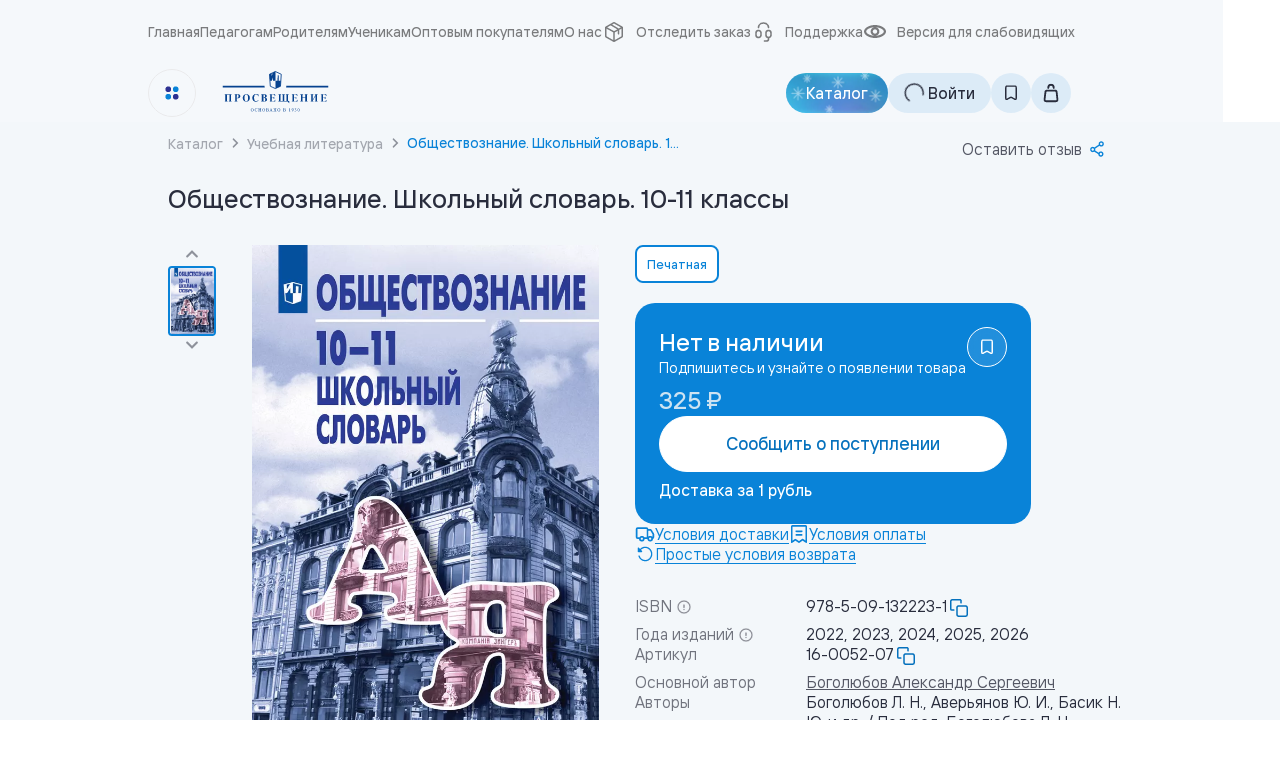

--- FILE ---
content_type: text/html; charset=utf-8
request_url: https://prosv.ru/product/obschestvoznanie-shkol-nii-slovar-10-11-klassi01/
body_size: 61459
content:
<!DOCTYPE html><html lang="ru"><head><meta charSet="utf-8"/><meta name="viewport" content="width=device-width, initial-scale=1"/><link rel="preload" as="image" href="https://top-fwz1.mail.ru/counter?id=3392630;js=na"/><link rel="preload" as="image" href="https://cdn.prod.yc.prosv.ru/2270/418a/b468/0c5e1c65-2270-418a-b468-2277fc8594f7-medium.webp" fetchPriority="high"/><link rel="stylesheet" href="/_next/static/css/78094b30759e758c.css" data-precedence="next"/><link rel="stylesheet" href="/_next/static/css/a97a9d67804c6ca0.css" data-precedence="next"/><link rel="stylesheet" href="/_next/static/css/3a06bc71dd2b6885.css" data-precedence="next"/><link rel="stylesheet" href="/_next/static/css/ab510d206ee11dfc.css" data-precedence="next"/><link rel="stylesheet" href="/_next/static/css/b44b7ab3e9c60bdd.css" data-precedence="next"/><link rel="stylesheet" href="/_next/static/css/bc6bbfc3f5c0bd75.css" data-precedence="next"/><link rel="stylesheet" href="/_next/static/css/0a5b9f8b22ca6e7d.css" data-precedence="next"/><link rel="stylesheet" href="/_next/static/css/09c6dbad9b1b298b.css" data-precedence="next"/><link rel="stylesheet" href="/_next/static/css/8f023a16148f1df1.css" data-precedence="next"/><link rel="stylesheet" href="/_next/static/css/5852037ba104536b.css" data-precedence="next"/><link rel="stylesheet" href="/_next/static/css/e90ba4364af713d7.css" data-precedence="next"/><link rel="stylesheet" href="/_next/static/css/9bf162bf53c00bb7.css" data-precedence="next"/><link rel="stylesheet" href="/_next/static/css/cae1d68a55304850.css" data-precedence="next"/><link rel="stylesheet" href="/_next/static/css/64e86c8a068a544a.css" data-precedence="next"/><link rel="stylesheet" href="/_next/static/css/a534e8692988bb74.css" data-precedence="next"/><link rel="stylesheet" href="/_next/static/css/7e47bc4d66295673.css" data-precedence="next"/><link rel="stylesheet" href="/_next/static/css/8706ac0c3415c01c.css" as="style" data-precedence="dynamic"/><link rel="stylesheet" href="/_next/static/css/6d2866cc000a2eab.css" as="style" data-precedence="dynamic"/><link rel="stylesheet" href="/_next/static/css/65ba05da5363648b.css" as="style" data-precedence="dynamic"/><link rel="stylesheet" href="/_next/static/css/7d1d277e438fcbc8.css" as="style" data-precedence="dynamic"/><link rel="stylesheet" href="/_next/static/css/6d17fe881315e467.css" as="style" data-precedence="dynamic"/><link rel="stylesheet" href="/_next/static/css/11aa2e874678e69b.css" as="style" data-precedence="dynamic"/><link rel="stylesheet" href="/_next/static/css/e7cfb2a098e36b90.css" as="style" data-precedence="dynamic"/><link rel="stylesheet" href="/_next/static/css/88fbffacd40d1798.css" as="style" data-precedence="dynamic"/><link rel="stylesheet" href="/_next/static/css/097207c748656867.css" as="style" data-precedence="dynamic"/><link rel="stylesheet" href="/_next/static/css/6e1a2cf3bf880166.css" as="style" data-precedence="dynamic"/><link rel="stylesheet" href="/_next/static/css/f7947189bc357217.css" as="style" data-precedence="dynamic"/><link rel="stylesheet" href="/_next/static/css/99ffe75a642fdd1f.css" as="style" data-precedence="dynamic"/><link rel="stylesheet" href="/_next/static/css/2d8fcd8b1c4200c0.css" as="style" data-precedence="dynamic"/><link rel="stylesheet" href="/_next/static/css/85f686c31e6547d9.css" as="style" data-precedence="dynamic"/><link rel="stylesheet" href="/_next/static/css/41d248ad933c4448.css" as="style" data-precedence="dynamic"/><link rel="stylesheet" href="/_next/static/css/d1b0d8a8f0b09e84.css" as="style" data-precedence="dynamic"/><link rel="stylesheet" href="/_next/static/css/e1af7f502f10f19a.css" as="style" data-precedence="dynamic"/><link rel="stylesheet" href="/_next/static/css/7925cea5a5d58630.css" as="style" data-precedence="dynamic"/><link rel="stylesheet" href="/_next/static/css/709da0b418cc9a40.css" as="style" data-precedence="dynamic"/><link rel="preload" as="script" fetchPriority="low" href="/_next/static/chunks/webpack-15592f22a56424ac.js"/><script src="/_next/static/chunks/d37c7631-57abe2711c4993b8.js" async=""></script><script src="/_next/static/chunks/48945-329a88b1b62214e6.js" async=""></script><script src="/_next/static/chunks/main-app-00d44baf6f658eee.js" async=""></script><script src="/_next/static/chunks/app/global-error-ce203d40c724f0d2.js" async=""></script><script src="/_next/static/chunks/76057-5e68167fdee6adec.js" async=""></script><script src="/_next/static/chunks/96718-11ff01630c6cbc83.js" async=""></script><script src="/_next/static/chunks/96610-1b55c19b2fc5577a.js" async=""></script><script src="/_next/static/chunks/6824-9b0136fb6f5bb992.js" async=""></script><script src="/_next/static/chunks/99188-8d37d9ad5771fb25.js" async=""></script><script src="/_next/static/chunks/3503-6d82430bca6a2d8b.js" async=""></script><script src="/_next/static/chunks/22454-5b1913eb31d9320d.js" async=""></script><script src="/_next/static/chunks/82180-2bcdea4ce804d734.js" async=""></script><script src="/_next/static/chunks/59766-2322a4e1fb5755a2.js" async=""></script><script src="/_next/static/chunks/65317-06fcd182406aaa1d.js" async=""></script><script src="/_next/static/chunks/96338-737761997e1c1fe3.js" async=""></script><script src="/_next/static/chunks/19689-207c65d8eb2845af.js" async=""></script><script src="/_next/static/chunks/92663-e9c6e699adaddacb.js" async=""></script><script src="/_next/static/chunks/29800-b42d8664a77f8e50.js" async=""></script><script src="/_next/static/chunks/17655-0a91be4def04abce.js" async=""></script><script src="/_next/static/chunks/74488-2ac7ca1ed15d8186.js" async=""></script><script src="/_next/static/chunks/app/layout-868b3be59b811210.js" async=""></script><script src="/_next/static/chunks/91579-66c22ca77fb4dd88.js" async=""></script><script src="/_next/static/chunks/48967-9ee820d09debbae1.js" async=""></script><script src="/_next/static/chunks/98838-b3beebf25ff6f381.js" async=""></script><script src="/_next/static/chunks/42654-9af673166ae8b646.js" async=""></script><script src="/_next/static/chunks/31975-32eb2af32e543834.js" async=""></script><script src="/_next/static/chunks/3690-6bccf442a1575ad9.js" async=""></script><script src="/_next/static/chunks/49180-470a0f8f7e76837a.js" async=""></script><script src="/_next/static/chunks/732-f8d0763b8b8d2089.js" async=""></script><script src="/_next/static/chunks/30922-69245487e0adae65.js" async=""></script><script src="/_next/static/chunks/87906-22127c45f99a1e90.js" async=""></script><script src="/_next/static/chunks/67586-0276a136085938f6.js" async=""></script><script src="/_next/static/chunks/app/product/%5Bslug%5D/page-ee6f651e48fea967.js" async=""></script><script src="/_next/static/chunks/app/error-6c10c5a3841c6442.js" async=""></script><script id="mindbox-tracker" async="" src="https://api.mindbox.ru/scripts/v1/tracker.js"></script><script src="/_next/static/chunks/app/not-found-692d78ba19f2250f.js" async=""></script><title>Обществознание. Школьный словарь. 10-11 классы купить на сайте группы компаний «Просвещение»</title><meta name="description" content="Купить Обществознание. Школьный словарь. 10-11 классы на сайте группы компаний «Просвещение». Описание, отзывы, лучшие цены."/><meta name="robots" content="index, follow"/><meta name="sentry-trace" content="2f4adb7bbf2e7375df18769e9ae2b1f5-5515a589d86c2e40-1"/><meta name="baggage" content="sentry-environment=production,sentry-public_key=65751f888bf272e2143a6a3ecca39f9f,sentry-trace_id=2f4adb7bbf2e7375df18769e9ae2b1f5,sentry-transaction=GET%20%2Fproduct%2F%5Bslug%5D,sentry-sampled=true,sentry-sample_rand=0.8061721975021259,sentry-sample_rate=1"/><link rel="canonical" href="https://prosv.ru/product/obschestvoznanie-shkol-nii-slovar-10-11-klassi01/"/><meta property="og:title" content="Обществознание. Школьный словарь. 10-11 классы купить на сайте группы компаний «Просвещение»"/><meta property="og:description" content="Купить Обществознание. Школьный словарь. 10-11 классы на сайте группы компаний «Просвещение». Описание, отзывы, лучшие цены."/><meta property="og:url" content="https://prosv.ru/product/obschestvoznanie-shkol-nii-slovar-10-11-klassi01/"/><meta property="og:site_name" content="Группа компаний «Просвещение»"/><meta property="og:image" content="https://storage.yandexcloud.net/prod-file-public/2270/418a/b468/0c5e1c65-2270-418a-b468-2277fc8594f7-resized.webp"/><meta property="og:type" content="book"/><meta property="book:isbn" content="978-5-09-132223-1"/><meta property="book:author" content="Боголюбов Л. Н., Аверьянов Ю. И., Басик Н. Ю. и др. / Под ред. Боголюбова Л. Н., Аверьянова Ю. И."/><meta property="book:tag" content="Словари и справочные материалы, Обществознание. Боголюбов Л.Н. и др. (10-11) (Базовый), Среднее общее образование, Обществознание"/><meta name="twitter:card" content="summary_large_image"/><meta name="twitter:title" content="Обществознание. Школьный словарь. 10-11 классы купить на сайте группы компаний «Просвещение»"/><meta name="twitter:description" content="Купить Обществознание. Школьный словарь. 10-11 классы на сайте группы компаний «Просвещение». Описание, отзывы, лучшие цены."/><meta name="twitter:image" content="https://storage.yandexcloud.net/prod-file-public/2270/418a/b468/0c5e1c65-2270-418a-b468-2277fc8594f7-resized.webp"/><link rel="icon" href="/favicon.ico" type="image/x-icon" sizes="48x48"/><script id="google-analytics-GTM-P546GXP">
        (function(w,d,s,l,i){w[l]=w[l]||[];w[l].push({'gtm.start':
          new Date().getTime(),event:'gtm.js'});var f=d.getElementsByTagName(s)[0],
          j=d.createElement(s),dl=l!='dataLayer'?'&l='+l:'';j.async=true;j.src=
          'https://www.googletagmanager.com/gtm.js?id='+i+dl;f.parentNode.insertBefore(j,f);
          })(window,document,'script','dataLayer','GTM-P546GXP');
        </script><script id="google-analytics-GTM-MZXHZFP">
        (function(w,d,s,l,i){w[l]=w[l]||[];w[l].push({'gtm.start':
          new Date().getTime(),event:'gtm.js'});var f=d.getElementsByTagName(s)[0],
          j=d.createElement(s),dl=l!='dataLayer'?'&l='+l:'';j.async=true;j.src=
          'https://www.googletagmanager.com/gtm.js?id='+i+dl;f.parentNode.insertBefore(j,f);
          })(window,document,'script','dataLayer','GTM-MZXHZFP');
        </script><script>(self.__next_s=self.__next_s||[]).push([0,{"async":true,"children":"(function(e, x, pe, r, i, me, nt){\n        e[i]=e[i]||function(){(e[i].a=e[i].a||[]).push(arguments)},\n        me=x.createElement(pe),me.async=1,me.src=r,nt=x.getElementsByTagName(pe)[0],me.addEventListener(\"error\",function(){function cb(t){t=t[t.length-1],\"function\"==typeof t&&t({flags:{}})};Array.isArray(e[i].a)&&e[i].a.forEach(cb);e[i]=function(){cb(arguments)}}),nt.parentNode.insertBefore(me,nt)})\n        (window, document, 'script', 'https://abt.s3.yandex.net/expjs/latest/exp.js', 'ymab');\n\n        ymab('metrika.45284043', 'init');\n      ","id":"yandex-varioqub-45284043"}])</script><script id="mindbox-initial">
        mindbox = window.mindbox || function() { mindbox.queue.push(arguments); };
        mindbox.queue = mindbox.queue || [];
        mindbox('create', {
          firebaseMessagingSenderId: '21366332899',
          serviceWorkerPath: '/mindbox-services-worker.js',
          serviceWorkerScope: '/',
        });
        // скрипт инициализации модуля веб-пушей
        mindbox('webpush.create');
      </script><script src="/_next/static/chunks/polyfills-42372ed130431b0a.js" noModule=""></script></head><body data-prosv="root" data-prosv-colors="light" data-prosv-spacing="md" data-prosv-family="sans-serif" style="--scrollbar-width:0px"><noscript><iframe src="https://www.googletagmanager.com/ns.html?id=GTM-P546GXP" height="0" width="0" style="display:none;visibility:hidden" loading="lazy"></iframe></noscript><noscript><iframe src="https://www.googletagmanager.com/ns.html?id=GTM-MZXHZFP" height="0" width="0" style="display:none;visibility:hidden" loading="lazy"></iframe></noscript><noscript><div><img src="https://top-fwz1.mail.ru/counter?id=3392630;js=na" style="position:absolute;left:-9999px" alt="Top.Mail.Ru"/></div></noscript><audio data-loop="0" preload="metadata"></audio><div class="Layout_root__rxW7S"><header id="header" class="Header_root__4ikRS Header_blue__w3dwu"><!--$--><div id="desktop-header" data-testid="desktop-header" class="DesktopHeader_root__wma7J"><div class="core_t2__2j9aZ TopRow_root__7_tI2 TopRow_wide__JTZrb"><div class="FitList_root__f9qF8 FitList_isRecalc__PHe1V FitList_isAllFit__3mX5u TopRowMenu_root__rDTUL TopRow_menu__Md26L TopRow_leftMenu__7r6i9"><ul class="FitList_list__CdSvW TopRowMenu_menuItems__Sx1uG"><li class="TopRowMenu_item__SpJVt"><a class="MenuLink_root____F21 TopRow_link__zBaeC" href="/">Главная</a></li><li class="TopRowMenu_item__SpJVt"><a class="MenuLink_root____F21 TopRow_link__zBaeC" href="https://uchitel.club/?utm_source=internal_prosv.ru&amp;utm_medium=header" target="_blank" rel="noreferrer">Педагогам</a></li><li class="TopRowMenu_item__SpJVt"><a class="MenuLink_root____F21 TopRow_link__zBaeC" href="/parents/">Родителям</a></li><li class="TopRowMenu_item__SpJVt"><a class="MenuLink_root____F21 TopRow_link__zBaeC" href="/students/">Ученикам</a></li><li class="TopRowMenu_item__SpJVt"><a class="MenuLink_root____F21 TopRow_link__zBaeC" href="/business/">Оптовым покупателям</a></li><li class="TopRowMenu_item__SpJVt"><a class="MenuLink_root____F21 TopRow_link__zBaeC" href="https://corp.prosv.ru/?utm_source=internal_prosv.ru&amp;utm_medium=header">О нас</a></li></ul><div class="FitList_rest__zUJ9P"><button class="TopRowMenu_expandBtn__cafKU"><svg xmlns="http://www.w3.org/2000/svg" width="1em" height="1em" fill="none" viewBox="0 0 20 20"><path fill="currentColor" fill-rule="evenodd" d="M13.756 3.228a.74.74 0 0 1 0 1.1L7.669 10l6.087 5.672a.74.74 0 0 1 0 1.1.88.88 0 0 1-1.18 0L6.488 11.1a1.48 1.48 0 0 1 0-2.2l6.086-5.672a.88.88 0 0 1 1.18 0" clip-rule="evenodd"></path></svg></button></div></div><div class="TopRow_menu__Md26L TopRow_rightMenu__9SXxv" style="width:auto"><span class="TopRow_link__zBaeC"><svg xmlns="http://www.w3.org/2000/svg" width="1em" height="1em" fill="none" viewBox="0 0 24 24" style="--size:24px;--stroke:1.6px" class="BaseIcon_root__eJhEM TopRow_customIcon__yLtNu"><path fill="currentColor" fill-rule="evenodd" d="M11.302 2.187a1.4 1.4 0 0 1 1.396 0l7.576 4.29q.158.09.287.215a.744.744 0 0 1 .423.828q.015.102.016.204v8.552a1.45 1.45 0 0 1-.726 1.247l-.002.002-7.574 4.288a1.4 1.4 0 0 1-1.396 0l-7.574-4.288-.003-.002A1.44 1.44 0 0 1 3 16.276V7.724q0-.102.015-.203a.74.74 0 0 1 .424-.829q.13-.125.286-.215l.003-.002zM4.47 8.624v7.622l6.795 3.847v-7.699zm8.265 3.854v7.615l6.796-3.847v-7.61l-2.204 1.246v3.97c0 .409-.33.74-.735.74a.74.74 0 0 1-.735-.74v-3.14zm4.005-3.963 2.068-1.17L12 3.491l-1.86 1.053zM8.662 5.38l6.6 3.97-3.187 1.802-6.872-3.814z" clip-rule="evenodd"></path></svg>Отследить заказ</span><a class="core_link__ZynMg TopRow_link__zBaeC" rel="nofollow" href="/help/#feedback"><svg xmlns="http://www.w3.org/2000/svg" width="1em" height="1em" fill="none" viewBox="0 0 24 24"><path stroke="currentColor" stroke-linecap="round" stroke-width="1.6" d="M7.5 7.5s0-4.5 5-4.5 5 4.5 5 4.5m0 10A2.5 2.5 0 0 1 15 15v-2a2.5 2.5 0 0 1 5 0v2a2.5 2.5 0 0 1-2.5 2.5Zm0 0V19a2 2 0 0 1-2 2h-2M5 15v-2a2.5 2.5 0 0 1 5 0v2a2.5 2.5 0 0 1-5 0Z"></path></svg>Поддержка</a><button class="TopRow_link__zBaeC ThemeSwitcherLink_linkBtn__Pvk3G" type="button" aria-haspopup="dialog" aria-expanded="false" aria-controls="radix-:Rb7637rrmjkq:" data-state="closed"><svg xmlns="http://www.w3.org/2000/svg" width="1em" height="1em" fill="none" viewBox="0 0 24 24"><path fill="currentColor" d="M20.8 11.5c0-1.96-4.136-4.317-8.808-4.333C7.352 7.15 3.2 9.527 3.2 11.5c0 1.977 4.13 4.34 8.797 4.333 4.68-.006 8.803-2.361 8.803-4.333M12 18c-5.546.008-11-2.91-11-6.5S6.482 4.982 12 5c5.518.019 11 2.91 11 6.5s-5.454 6.492-11 6.5m0-2.167a4.43 4.43 0 0 1-3.111-1.269A4.3 4.3 0 0 1 7.6 11.5a4.3 4.3 0 0 1 1.289-3.064A4.43 4.43 0 0 1 12 7.166c1.167 0 2.286.457 3.111 1.27A4.3 4.3 0 0 1 16.4 11.5a4.3 4.3 0 0 1-1.289 3.064A4.43 4.43 0 0 1 12 15.834m0-2.166c.584 0 1.143-.229 1.556-.635A2.15 2.15 0 0 0 14.2 11.5a2.15 2.15 0 0 0-.644-1.532A2.22 2.22 0 0 0 12 9.333c-.584 0-1.143.229-1.556.635A2.15 2.15 0 0 0 9.8 11.5c0 .575.232 1.126.644 1.532s.972.635 1.556.635"></path></svg>Версия для слабовидящих</button></div></div><div class="MainRow_root__pJVz1"><div class="LogoBlock_root__nViyR"><button data-testid="platform-button" class="PlatformMenu_btn__ystsg PlatformMenu_light__jDcGp" type="button" aria-haspopup="dialog" aria-expanded="false" aria-controls="radix-:R2p637rrmjkq:" data-state="closed"><svg xmlns="http://www.w3.org/2000/svg" width="1em" height="1em" fill="none" viewBox="0 0 24 24"><rect width="8.4" height="8.4" x="2.2" y="2.2" fill="#2E3192" rx="4.2"></rect><rect width="8.4" height="8.4" x="13.4" y="2.2" fill="#0983D8" rx="4.2"></rect><rect width="8.4" height="8.4" x="13.4" y="13.4" fill="#2E3192" rx="4.2"></rect><rect width="8.4" height="8.4" x="2.2" y="13.4" fill="#0983D8" rx="4.2"></rect></svg></button><a class="core_link__ZynMg LogoBlock_logo__EpnAx LogoBlock_withPlatformMenu__U91Ek" href="/"><svg xmlns="http://www.w3.org/2000/svg" width="1em" height="1em" fill="none" viewBox="0 0 157 61" class="LogoSvg_root__Idjwc LogoSvg_std__ZOWYu"><path fill="currentColor" fill-rule="evenodd" d="M69.897 5.677v.006zm0 .006c.255 3.113.47 6.225.663 9.343h2.738q.85-2.56 1.695-5.135v5.135h3.35V1.696a315 315 0 0 0-8.446 3.987m4.34-1.504.007-.034v.03zm0 0L72.9 4.78c.04 1.502.074 2.999.102 4.502q.434-1.776.862-3.56z" clip-rule="evenodd"></path><path fill="currentColor" fill-rule="evenodd" d="M81.45 15.036q.102-4.021.218-8.044l1.55.406a699 699 0 0 0-.222 7.637l3.129-.002a890 890 0 0 0-.466 7.925 260 260 0 0 1-7.318 3.296l-.004-11.216q1.557 0 3.114-.002" clip-rule="evenodd"></path><path stroke="currentColor" stroke-miterlimit="10" stroke-width="1.264" d="M78.335 1.697a297 297 0 0 0-8.447 3.987c.482 5.731.846 11.511 1.135 17.261a287 287 0 0 0 7.318 3.296c2.462-1.06 4.896-2.169 7.318-3.296.29-5.774.647-11.512 1.134-17.261-2.802-1.358-5.61-2.709-8.458-3.987Z"></path><path fill="currentColor" d="M63.062 24.625h-60.4v-2.381h59.816zM154.337 24.625H93.779l.38-2.381h60.178zM44.996 54.687q-.808.001-1.395.575-.672.662-.67 1.715 0 1.025.579 1.678c.386.43.868.648 1.435.648q.844-.002 1.441-.666c.397-.442.596-1 .596-1.666q-.002-.975-.59-1.63t-1.396-.654m.908 3.895q-.382.484-.959.485-.546.002-.88-.442c-.289-.388-.43-.945-.43-1.66q0-1.054.42-1.6c.22-.29.521-.436.89-.436q.59-.002.925.442.419.555.42 1.69c-.006.691-.13 1.2-.386 1.521M51.584 58.837a1.37 1.37 0 0 1-.71.182c-.306 0-.584-.08-.822-.237a1.5 1.5 0 0 1-.545-.672 2.7 2.7 0 0 1-.181-1.036q-.002-.728.193-1.212.188-.491.522-.709.332-.225.743-.224.492-.002.84.297c.232.2.414.52.538.97h.097l-.097-1.503h-.107a.55.55 0 0 1-.114.242.18.18 0 0 1-.142.06.5.5 0 0 1-.181-.072 1.83 1.83 0 0 0-.885-.236q-.578 0-1.061.303c-.323.2-.579.49-.76.854q-.28.556-.278 1.212c0 .545.142 1.024.42 1.423.374.546.907.812 1.588.812q.57 0 .987-.272c.278-.182.516-.473.726-.86l-.096-.067c-.25.375-.471.624-.675.745M56.311 54.914h.148q.143-.001.277.08c.063.042.108.084.125.139.029.072.04.218.04.448v1.26h-1.918v-1.26q0-.329.035-.43a.27.27 0 0 1 .13-.158.56.56 0 0 1 .278-.073h.148v-.12h-1.77v.12h.147a.5.5 0 0 1 .278.08.3.3 0 0 1 .125.139c.028.072.04.218.04.448v2.848c0 .266-.023.43-.074.503q-.12.156-.375.157h-.147v.121h1.77v-.12h-.148a.5.5 0 0 1-.278-.08.3.3 0 0 1-.13-.139q-.042-.108-.04-.442V57.09h1.918v1.345c0 .266-.023.43-.074.503-.08.103-.199.157-.369.157H56.3v.121h1.77v-.12h-.148a.5.5 0 0 1-.278-.08.3.3 0 0 1-.125-.139q-.041-.108-.04-.442v-2.848q0-.329.035-.43a.27.27 0 0 1 .13-.158.56.56 0 0 1 .278-.072h.148v-.122H56.3v.11zM61.598 54.687q-.809.001-1.395.575-.672.662-.67 1.715 0 1.025.579 1.678c.386.43.868.648 1.435.648q.844-.002 1.441-.666c.397-.442.596-1 .596-1.666q-.002-.975-.59-1.63t-1.396-.654m.908 3.895q-.381.484-.959.485-.546.002-.88-.442c-.288-.388-.43-.945-.43-1.66q.002-1.054.42-1.6c.22-.29.521-.436.89-.436.392 0 .704.145.925.442q.419.555.42 1.69c-.006.691-.13 1.2-.386 1.521M67.847 56.956q.367-.126.556-.388.186-.264.187-.593c0-.26-.08-.485-.239-.685q-.237-.302-.697-.412c-.199-.054-.471-.079-.8-.079h-1.787v.121h.153c.159 0 .272.049.352.146.056.073.09.242.09.515v2.854c0 .248-.022.406-.068.484q-.11.175-.374.176h-.153v.121h1.951q.699-.001 1.038-.14c.228-.09.403-.235.534-.435q.194-.301.193-.63a1 1 0 0 0-.295-.734c-.136-.151-.352-.254-.641-.32m-1.594-1.872q.245-.073.55-.073c.38 0 .663.091.862.273q.297.272.295.66 0 .254-.119.46a.76.76 0 0 1-.346.316c-.148.067-.374.103-.67.103q-.17-.002-.317-.012a1.5 1.5 0 0 1-.255-.036zm1.537 3.63c-.193.175-.47.266-.84.266-.232 0-.46-.03-.698-.085v-1.812a2 2 0 0 1 .216-.024q.136-.008.323-.006.435.002.732.14a.88.88 0 0 1 .426.375c.085.158.13.321.13.497a.85.85 0 0 1-.29.648M73.576 58.358l-1.441-3.671h-.108l-1.452 3.629q-.186.48-.346.636-.078.082-.335.127v.121h1.3v-.12q-.3-.027-.392-.098a.22.22 0 0 1-.091-.175q0-.128.102-.382l.278-.697h1.6l.25.636q.118.31.118.455a.23.23 0 0 1-.084.181q-.087.076-.335.085v.121h1.628v-.12a.65.65 0 0 1-.397-.146c-.08-.097-.182-.291-.295-.582m-2.377-.878.72-1.782.704 1.782zM78.093 54.914h.148q.143-.001.278.08c.062.042.107.084.124.139.029.072.04.218.04.448v1.26h-1.917v-1.26q0-.329.034-.43a.27.27 0 0 1 .13-.158.56.56 0 0 1 .278-.073h.148v-.12h-1.77v.12h.147a.5.5 0 0 1 .278.08.3.3 0 0 1 .125.139c.028.072.04.218.04.448v2.848c0 .266-.023.43-.074.503q-.12.156-.374.157h-.148v.121h1.77v-.12h-.147a.53.53 0 0 1-.278-.08.3.3 0 0 1-.13-.139c-.03-.073-.04-.218-.04-.442V57.09h1.917v1.345c0 .266-.028.43-.074.503-.08.103-.198.157-.369.157h-.147v.121h1.77v-.12h-.148a.5.5 0 0 1-.278-.08.3.3 0 0 1-.124-.139q-.042-.108-.04-.442v-2.848q0-.329.034-.43a.27.27 0 0 1 .13-.158.56.56 0 0 1 .278-.072h.148v-.122h-1.77v.11zM83.392 54.687q-.809.001-1.396.575-.671.662-.67 1.715 0 1.025.58 1.678c.385.43.867.648 1.435.648q.843-.002 1.44-.666c.398-.442.596-1 .596-1.666q-.001-.975-.59-1.63-.596-.654-1.395-.654m.907 3.895q-.381.484-.959.485-.544.002-.879-.442c-.29-.388-.43-.945-.43-1.66q0-1.054.419-1.6c.221-.29.522-.436.89-.436.392 0 .704.145.925.442q.418.555.42 1.69c-.011.691-.136 1.2-.386 1.521M92.309 56.956q.367-.126.556-.388.187-.264.187-.593c0-.26-.08-.485-.238-.685q-.238-.302-.698-.412c-.198-.054-.47-.079-.8-.079H89.53v.121h.154c.158 0 .272.049.351.146.057.073.091.242.091.515v2.854c0 .248-.023.406-.068.484q-.111.175-.374.176h-.154v.121h1.952q.698-.001 1.038-.14.34-.135.533-.435.194-.301.193-.63a1 1 0 0 0-.295-.734c-.142-.151-.357-.254-.641-.32m-1.594-1.872q.245-.073.55-.073c.38 0 .664.091.862.273q.298.272.296.66 0 .254-.12.46a.77.77 0 0 1-.34.316c-.147.067-.374.103-.67.103q-.17-.002-.317-.012a1.5 1.5 0 0 1-.255-.036v-1.69zm1.537 3.63c-.193.175-.47.266-.84.266q-.34-.001-.697-.085v-1.812a2 2 0 0 1 .215-.024q.137-.008.324-.006.434.002.732.14a.88.88 0 0 1 .425.375.97.97 0 0 1 .13.497.85.85 0 0 1-.289.648M99.261 58.888q-.027-.089-.028-.46v-3.726h-.102l-1.005.52.046.104q.203-.102.312-.103.076.002.136.048c.04.03.062.085.08.152.022.09.028.297.028.618v2.38q0 .399-.034.48a.25.25 0 0 1-.12.127q-.082.045-.38.054v.121h1.555v-.12q-.282-.01-.369-.055c-.062-.037-.102-.079-.119-.14M103.168 54.702q-.603-.002-.976.551a1.8 1.8 0 0 0-.312 1.03c0 .4.102.715.312.957.21.243.454.358.749.358.261 0 .544-.11.868-.327a3.1 3.1 0 0 1-.443 1.042q-.316.474-.658.666a1.5 1.5 0 0 1-.737.194v.121h.176q.58 0 1.066-.345.603-.418.942-1.054c.227-.424.34-.885.34-1.37 0-.545-.147-1-.442-1.375-.256-.297-.545-.448-.885-.448m.686 2.326q-.144.128-.34.2a1 1 0 0 1-.335.073q-.29.001-.488-.279-.272-.39-.272-1.072c0-.346.068-.6.204-.776q.204-.261.477-.26c.158 0 .295.066.419.194.125.133.216.315.284.563.068.242.102.473.102.679q0 .262-.051.678M107.706 56.592c.381-.345.568-.672.568-.994a.9.9 0 0 0-.204-.551q-.266-.345-.761-.345a.97.97 0 0 0-.675.242c-.181.164-.329.388-.448.69l.102.055c.21-.357.477-.539.789-.539q.29-.001.488.206a.77.77 0 0 1 .198.545q.001.255-.108.473a.96.96 0 0 1-.351.37 1.2 1.2 0 0 1-.483.187v.097h.097q.237.002.465.103.23.11.358.237c.062.06.119.157.175.278.068.164.108.328.108.503a.85.85 0 0 1-.232.606.71.71 0 0 1-.539.255.8.8 0 0 1-.244-.037 1.4 1.4 0 0 1-.25-.121c-.125-.067-.198-.109-.233-.121a.5.5 0 0 0-.153-.024.22.22 0 0 0-.17.072.24.24 0 0 0-.074.164q.001.127.148.236.151.11.567.11.844 0 1.288-.546.34-.42.34-.994.002-.398-.193-.697a1.26 1.26 0 0 0-.573-.46M111.698 54.702a.93.93 0 0 0-.567.212q-.356.264-.567.812c-.142.363-.216.793-.216 1.302 0 .588.114 1.097.329 1.515q.392.745.987.745.297.002.619-.242.323-.246.527-.782.204-.537.204-1.302c0-.734-.158-1.31-.47-1.74q-.367-.519-.846-.52m.585 3.69c-.063.248-.148.424-.267.527q-.179.156-.34.157c-.227 0-.403-.163-.517-.484q-.21-.574-.21-1.491.002-.565.08-1.14.078-.582.301-.847.162-.2.368-.2c.119 0 .216.036.301.109.113.103.21.278.284.533.096.333.147.757.147 1.26-.006.679-.051 1.206-.147 1.575M36.483 34.2c-2.956 0-5.174 2.393-5.174 5.525 0 3.175 2.184 5.538 5.077 5.538 2.956 0 5.174-2.38 5.174-5.538-.006-3.187-2.178-5.525-5.077-5.525m-.017 10.506c-1.611 0-2.598-1.733-2.598-4.98 0-3.333.85-4.963 2.518-4.963 1.594 0 2.616 1.703 2.616 4.962-.006 3.333-.885 4.98-2.536 4.98M53.823 42.554c-.897 1.249-2.105 1.927-3.274 1.927-1.911 0-2.916-1.57-2.916-4.714 0-3.35.868-4.992 2.638-4.992 1.515 0 2.939 1.036 3.569 2.872h.357l-.216-2.92s-1.894-.51-3.851-.51c-2.984 0-5.06 2.32-5.06 5.508 0 3.32 2.144 5.55 5.008 5.55 1.691 0 3.149-.794 4.142-2.309zM123.929 35.298c.34-.236 1.026-.612 1.231-.77.022-.017.017-.048 0-.066v-.024h-4.981v.03h.011c-.011.018-.011.043.012.06.204.152.867.516 1.214.758.062.218.09.46.09.74V39.2h-4.09v-3.175q0-.407.085-.733c.341-.236 1.027-.612 1.231-.763.023-.018.023-.043.006-.067v-.024h-4.981v.041999999999999996c-.006.019-.006.037.017.049.204.151.874.52 1.22.757.062.212.085.46.085.74v7.403q0 .419-.085.746c-.346.236-1.016.606-1.22.757-.023.018-.023.042-.011.06h-.006v.025h.045l.006.006 1.447-.006h1.997l1.446.006.006-.006h.034v-.024a.045.045 0 0 0-.006-.067c-.204-.151-.885-.527-1.231-.764a3 3 0 0 1-.085-.733v-3.538h4.09v3.538q.001.419-.09.746c-.347.236-1.01.606-1.214.751-.023.018-.023.042-.012.06h-.011v.025h.045s0 .006.006.006l1.446-.006h1.997l1.447.006c.006 0 .006-.006.006-.006h.028v-.018c.017-.019.023-.049 0-.067-.204-.151-.891-.533-1.231-.77a2.9 2.9 0 0 1-.085-.733v-7.398a3 3 0 0 1 .091-.727M23.743 34.438H19.13c-.05 0-.073.06-.034.09.239.177 1.112.655 1.362.861q.058.284.057.63v7.404a3 3 0 0 1-.057.636c-.25.213-1.123.685-1.356.86-.04.031-.017.092.034.092l1.447-.006h2.161l1.447.006c.05 0 .073-.06.034-.091-.216-.164-.976-.576-1.294-.806a3 3 0 0 1-.073-.69v-3.188h1.304c2.377 0 3.631-1.175 3.631-2.938-.006-2.303-1.878-2.86-4.05-2.86m-.466 5.247h-.425v-3.66c0-.908.164-1.03.743-1.03 1.197 0 1.634.721 1.634 2.363 0 1.679-.54 2.327-1.952 2.327M15.754 34.438H4.969v.012c-.034.012-.057.055-.022.079.21.157.924.551 1.259.787.057.206.08.443.08.71v7.403c0 .297-.029.552-.097.77-.357.236-.982.582-1.18.733-.006.006 0 .012-.006.012-.011 0-.022.006-.04.006v.073h.074v.006l1.447-.006h1.968l1.447.006s0-.006.006-.006h.034v-.03c.011-.013.005-.025 0-.043v-.006q.002-.009-.006-.018c-.204-.151-.88-.527-1.225-.764a2.6 2.6 0 0 1-.091-.739v-8.3h3.466v8.3q.002.427-.09.746c-.352.236-1.01.6-1.209.75-.006.007 0 .013-.006.02h-.005l-.006.072h.045s0 .006.006.006l1.447-.006h2.002l1.447.006c.005 0 .005-.006.005-.006h.029v-.018c.023-.019.028-.049 0-.067-.21-.151-.896-.533-1.237-.77a2.6 2.6 0 0 1-.085-.733v-7.398c0-.266.023-.502.08-.709.328-.236 1.055-.63 1.265-.787.034-.024.016-.073-.023-.085v-.006zM138.432 35.292c.347-.236 1.022-.606 1.226-.763.04-.03.017-.079-.029-.085.017 0 .029-.006.04-.006h-4.981c.012 0 .023.006.04.006-.045.006-.068.06-.028.085.204.151.873.52 1.219.757.057.14.091.285.091.43l-3.738 6.641v-6.332c0-.272.028-.515.085-.72.34-.237 1.038-.619 1.242-.776.028-.024.017-.055-.011-.073v-.018h-4.981v.09h.034c.204.152.84.504 1.191.74.068.212.097.467.097.757v7.404c0 .28-.029.527-.085.752-.352.236-1.004.594-1.203.745-.04.024-.017.079.028.085-.022 0-.034.006-.056.006h4.98-.022c.045-.006.068-.06.034-.091-.21-.158-.897-.533-1.237-.77a1.3 1.3 0 0 1-.091-.478l3.739-6.64v6.391q0 .408-.085.733c-.346.237-1.021.613-1.226.764-.039.03-.017.079.029.085-.012 0-.023.006-.04.006h4.981q-.024.002-.04-.006c.045-.006.068-.06.028-.085-.198-.151-.85-.509-1.202-.745a1.4 1.4 0 0 1-.074-.303 2.6 2.6 0 0 1-.028-.449v-7.404a2.5 2.5 0 0 1 .073-.733M151.99 42.344c-.397.442-1.429 1.593-1.781 1.878-.437.345-.93.388-3.092.388-.039 0-.079-.036-.079-.085v-4.38c0-.098.074-.176.164-.176h1.237s.562-.037.981.412c.295.315.596.787.772 1.084l.011.012a.07.07 0 0 0 .051.025l.006.006.006-.006c.039 0 .073-.025.079-.073v-3.242a.08.08 0 0 0-.142-.048l-.011.018-.862 1.042s-.21.224-.863.224h-1.242c-.091 0-.164-.078-.164-.175l-.017-4.217c0-.043.039-.08.079-.08 2.156 0 2.383-.035 2.819.31.358.279 1.39 1.436 1.787 1.878.051.06.142.012.142-.067l-.153-2.556a.09.09 0 0 0-.091-.091h-8.135c-.051 0-.073.06-.034.09.148.11.545.34.885.546l.363.23h.006a.1.1 0 0 1 .051.091c.006.703.062 7.628.011 8.755-.295.224-1.089.66-1.316.824-.039.03-.017.091.034.091h8.362c.074 0 .131-.06.136-.14l.148-2.508c0-.072-.091-.12-.148-.06M110.178 42.344c-.398.442-1.43 1.593-1.782 1.878-.437.345-.93.388-3.092.388-.039 0-.079-.036-.079-.085v-4.38c0-.098.074-.176.165-.176h1.236s.562-.037.982.412c.295.315.595.787.771 1.084l.012.012a.07.07 0 0 0 .051.025l.005.006c.006 0 .006-.006.012-.006.039 0 .073-.025.079-.073v-3.096c0-.049 0-.097.006-.133 0-.007 0-.007-.006-.013a.08.08 0 0 0-.142-.048l-.011.018-.862 1.042s-.21.224-.863.224h-1.242c-.091 0-.165-.078-.165-.175l-.017-4.217c0-.043.04-.08.08-.08 2.156 0 2.382-.035 2.819.31.358.279 1.39 1.436 1.787 1.878.051.06.142.012.142-.067l-.153-2.556a.09.09 0 0 0-.091-.091h-8.135c-.051 0-.074.06-.034.09.148.11.545.34.885.546l.363.23h.006a.1.1 0 0 1 .051.091c.006.703.062 7.628.011 8.755-.295.224-1.089.66-1.316.824-.04.03-.017.091.034.091h8.362c.074 0 .131-.06.136-.14l.148-2.508c-.006-.072-.102-.12-.153-.06M78.058 45.065c.073 0 .13-.06.136-.14l.147-2.508c.006-.085-.085-.127-.142-.073-.397.443-1.43 1.594-1.781 1.878-.437.346-.93.388-3.092.388-.04 0-.08-.036-.08-.084v-4.381c0-.097.075-.176.165-.176h1.237s.562-.036.981.412c.295.315.596.788.766 1.085l.012.012q.017.025.05.024l.006.006.006-.006c.04 0 .074-.024.08-.073v-3.241a.08.08 0 0 0-.142-.049l-.012.019-.862 1.042s-.21.224-.862.224h-1.237c-.09 0-.165-.079-.165-.176l-.017-4.217c0-.042.04-.079.08-.079 2.156 0 2.383-.036 2.82.31.357.278 1.39 1.435 1.786 1.878.051.06.142.012.142-.067l-.153-2.557c-.006-.054-.045-.09-.09-.09H69.7c-.05 0-.073.06-.034.09.148.11.545.34.885.546l.363.23h.006a.1.1 0 0 1 .051.09c.006.703.062 7.629.011 8.756-.295.224-1.089.66-1.316.824-.04.03-.017.09.034.09h8.357zM98.208 47.465l-.057-3.042a.09.09 0 0 0-.09-.09h-.006v-.007h-.579c-.743 0-.811-.206-.811-.473v-8.16c0-.14.006-.255.023-.37.323-.23 1.06-.637 1.276-.794.011-.006.006-.018.006-.024h.017v-.061h-4.981v.024c-.023.018-.034.049-.006.067.222.164 1.004.594 1.305.818.011.103.017.212.017.34v8.633h-3.12v-8.634a3 3 0 0 1 .017-.351c.318-.23 1.072-.648 1.293-.812.012-.006.006-.018.006-.024 0-.013.006-.019 0-.03v-.031h-4.98v.061c.005.012 0 .018.01.024.216.163.97.575 1.288.806.012.109.017.224.017.357v8.634h-3.12v-8.634c0-.127.006-.236.017-.34.3-.23 1.084-.653 1.31-.823.03-.024.018-.055-.005-.073v-.018h-4.98v.06h.016q-.002.018.006.025c.216.157.947.557 1.27.793.012.11.023.23.023.37v7.737q.001.41-.056.727c-.34.237-1.033.618-1.237.77-.04.03-.017.09.034.09h13.212000000000002c.414 0 .76.074 1.044.189.374.333 1.276 1.896 1.662 2.332.074.067.165.019.159-.066M58.813 44.054c-.233.206-1.135.696-1.373.872-.04.03-.017.09.034.09h4.941c2.474 0 3.932-1.144 3.932-3.053 0-1.424-.948-2.29-2.876-2.69 1.594-.321 2.394-1.103 2.394-2.393 0-1.588-1.294-2.442-3.835-2.442h-4.556c-.05 0-.074.06-.034.09.244.183 1.14.667 1.373.873q.058.271.057.624v7.404a3.5 3.5 0 0 1-.057.624m2.394-8.029c0-.702.04-1.042.743-1.042 1.061 0 1.486.618 1.486 2.012 0 1.642-.561 2.175-2.104 2.175h-.125zm0 3.63h.329c1.64 0 2.258.648 2.258 2.38 0 1.643-.414 2.424-1.73 2.424-.647 0-.851-.32-.851-1.03v-3.774z"></path></svg></a></div><div class="MainRow_main__DYVI8 MainRow_fixedSearchBar__SXLL4"><!--$--><!--/$--></div><div class="MainRow_buttons__J69DR"><a class="LinkWithIcon_root__fpEU9 Button_root__8HOtw Button_md___RlX7 Button_primaryOnLight__W2YBL MainRow_commonCatalogBtn__CYv0I" href="/catalog-all/">Каталог</a><a class="Button_root__8HOtw Button_md___RlX7 Button_default__wp7M7 AuthButtonDesktop_root__zxDbJ loading" data-testid="login-button"><div class="AuthButtonDesktop_icon__XsSkr"><svg xmlns="http://www.w3.org/2000/svg" width="1em" height="1em" fill="none" viewBox="0 0 41 41"><path fill="currentColor" d="M40.344 20.059A20 20 0 1 1 14.887.817l.788 2.78a17.11 17.11 0 1 0 21.78 16.462z"></path></svg></div><div>Войти</div></a><a class="LinkWithIcon_root__fpEU9 Button_root__8HOtw Button_lg__0LFUn Button_default__wp7M7 Button_circle__a_G8h FavoritesButton_root__bIOvs" rel="nofollow" href="/my/favorites/"><svg xmlns="http://www.w3.org/2000/svg" width="1em" height="1em" fill="none" viewBox="0 0 20 20"><path stroke="currentColor" stroke-linejoin="round" stroke-width="1.8" d="M15.162 1.397H4.838c-.712 0-1.29.77-1.29 1.72v13.84a1 1 0 0 0 1.46.889l4.532-2.35a1 1 0 0 1 .92 0l4.532 2.35a1 1 0 0 0 1.46-.888V3.118c0-.95-.578-1.72-1.29-1.72Z"></path></svg></a><a class="LinkWithIcon_root__fpEU9 Button_root__8HOtw Button_md___RlX7 Button_gray__9fg_e Button_circle__a_G8h Minicart_button__05qIr" rel="nofollow" data-testid="cart-button" href="/cart/"><svg xmlns="http://www.w3.org/2000/svg" width="1em" height="1em" fill="none" viewBox="0 0 24 24"><path stroke="currentColor" stroke-linecap="round" stroke-linejoin="round" stroke-width="2" d="M9 6.5C9 4.906 9.67 3 12 3s3 1.906 3 3.5M6.697 21h10.606C18.24 21 19 20.093 19 18.975l-.803-7.533c0-1.118-.76-2.024-1.697-2.024H7.572c-.937 0-1.697.906-1.697 2.024L5 18.975C5 20.093 5.76 21 6.697 21"></path></svg></a></div></div></div><!--/$--><!--$--><div id="mobile-header" class="MobileHeader_root__1hJd3"><div class="MobileHeader_main__xhgsO"><section class="MobileHeader_leftCl__uyfC8"><div class="LogoBlock_root__w_SVC"><a class="core_link__ZynMg LogoBlock_logo__af5Kj" aria-label="Перейти на главную страницу" href="/"><svg xmlns="http://www.w3.org/2000/svg" width="1em" height="1em" fill="none" viewBox="0 0 32 32"><path fill="currentColor" fill-rule="evenodd" d="m16.111 1.27-.293-.135-.293.136a320 320 0 0 0-9.222 4.48l-.42.212.038.469c.525 6.419.92 12.893 1.235 19.337l.02.415.375.18a309 309 0 0 0 7.99 3.705l.283.125.283-.125c2.691-1.193 5.35-2.44 7.991-3.705l.375-.18.02-.416c.315-6.47.704-12.897 1.235-19.336l.039-.47-.423-.212c-3.053-1.522-6.12-3.041-9.233-4.48m-6.103 9.141q.474-1.993.939-3.99l.375-1.602-1.422.697c.042 1.634.078 3.261.108 4.895m.325 6.443q.925-2.871 1.846-5.76v5.76h3.648V2.675c2.847 1.322 5.66 2.711 8.472 4.112a513 513 0 0 0-.715 10.073l-2.693.001q.098-4.263.242-8.564l-1.688-.456a2263 2263 0 0 0-.237 9.022l-3.392.002.005 11.8a307 307 0 0 1-7.292-3.381 687 687 0 0 0-.467-8.431z" clip-rule="evenodd"></path></svg></a></div></section><div class="ActionsBlock_root__Val36"><div class="MobileSearchBar_root__foI89" data-mobile-search="true"><div class="MobileSearch_inputWrapper__7FpZB HeaderSearchBar_root___xDNt"><input placeholder="Поиск" readOnly="" value=""/><button class="Button_root__8HOtw Button_lg__0LFUn Button_primaryOnLight__W2YBL Button_circle__a_G8h MobileSearch_searchButton__Xq_cs"><svg xmlns="http://www.w3.org/2000/svg" width="1em" height="1em" fill="none" viewBox="0 0 24 24"><path stroke="currentColor" stroke-linecap="round" stroke-linejoin="round" stroke-width="1.6" d="m21 21-4.35-4.35M19 11a8 8 0 1 1-16 0 8 8 0 0 1 16 0"></path></svg></button></div></div><a class="LinkWithIcon_root__fpEU9 Button_root__8HOtw Button_md___RlX7 Button_secondaryOnLight__cak4M Button_circle__a_G8h ActionsBlock_favBtn___HAPb" rel="nofollow" href="/my/favorites/"><svg xmlns="http://www.w3.org/2000/svg" width="1em" height="1em" fill="none" viewBox="0 0 20 20"><path stroke="currentColor" stroke-linejoin="round" stroke-width="1.8" d="M15.162 1.397H4.838c-.712 0-1.29.77-1.29 1.72v13.84a1 1 0 0 0 1.46.889l4.532-2.35a1 1 0 0 1 .92 0l4.532 2.35a1 1 0 0 0 1.46-.888V3.118c0-.95-.578-1.72-1.29-1.72Z"></path></svg></a><button class="Button_root__8HOtw Button_md___RlX7 Button_default__wp7M7 Button_circle__a_G8h Menu_btn__Hl8DZ Menu_menu___djHV" aria-label="Кнопка открытия меню" type="button" aria-haspopup="dialog" aria-expanded="false" aria-controls="radix-:R4jb37rrmjkq:" data-state="closed"><svg xmlns="http://www.w3.org/2000/svg" width="1em" height="1em" fill="none" viewBox="0 0 24 24"><path stroke="currentColor" stroke-linecap="round" stroke-linejoin="round" stroke-width="1.6" d="M3 12h18M3 6h18M3 18h18"></path></svg></button></div></div></div><!--/$--></header><main class="Layout_main__b8LwA page_main__vOpdi"><section class="core_containerPx__p00xR Head_root__3QAK8" data-testid="product-head"><div class="Breadcrumbs_wrapper__eVgNM Head_breadcrumbs__f1uLM"><nav class="Breadcrumb_nav__ae83o" aria-label="breadcrumb"><ul itemScope="" itemType="https://schema.org/BreadcrumbList" class="Breadcrumb_list__p0dlX"><li itemProp="itemListElement" itemScope="" itemType="https://schema.org/ListItem"><a class="core_link__ZynMg" itemProp="item" title="Каталог" href="/catalog/"><span itemProp="name" class="BreadcrumbItem_crumb__sq243 core_t2__2j9aZ">Каталог</span></a><meta itemProp="position" content="1"/></li><li><svg xmlns="http://www.w3.org/2000/svg" width="1em" height="1em" fill="none" viewBox="0 0 16 16" class="Breadcrumb_arrow__4lUPW"><path stroke="currentColor" stroke-linecap="round" stroke-width="2.3" d="m6 3 5 5-5 5"></path></svg></li><li itemProp="itemListElement" itemScope="" itemType="https://schema.org/ListItem"><a class="core_link__ZynMg" itemProp="item" title="Учебная литература" href="/catalog/uchebnaya-literatura/"><span itemProp="name" class="BreadcrumbItem_crumb__sq243 core_t2__2j9aZ">Учебная литература</span></a><meta itemProp="position" content="2"/></li><li><svg xmlns="http://www.w3.org/2000/svg" width="1em" height="1em" fill="none" viewBox="0 0 16 16" class="Breadcrumb_arrow__4lUPW"><path stroke="currentColor" stroke-linecap="round" stroke-width="2.3" d="m6 3 5 5-5 5"></path></svg></li><li itemProp="itemListElement" itemScope="" itemType="https://schema.org/ListItem"><span itemProp="name" title="Обществознание. Школьный словарь. 10-11 классы" class="BreadcrumbItem_crumb__sq243 core_t2__2j9aZ BreadcrumbItem_current__IXoBi">Обществознание. Школьный словарь. 1...</span><meta itemProp="position" content="3"/></li></ul></nav><button class="Breadcrumb_navBtn__z596G" aria-label="button"><span class="Breadcrumb_iconWrapper__jBLkd"><svg xmlns="http://www.w3.org/2000/svg" width="1em" height="1em" fill="none" viewBox="0 0 16 16" class="Breadcrumb_arrow__4lUPW"><path stroke="currentColor" stroke-linecap="round" stroke-width="2.3" d="m6 3 5 5-5 5"></path></svg></span><span class="core_t3__wHjR9">Учебная литература</span></button></div><div class="ProductTabBar_root__Wy4Oz"><div class="ProductTabBar_reviewBlock__sX4Yb"><div class="core_text5_reg__SvoT4 ProductReviews_reviewsCount__WHrn7">Оставить отзыв</div></div><button class="ShareButton_root__G8pl2 ShareButton_md__7VYwH ProductTabBar_shareRoot__ib82M" type="button" aria-haspopup="dialog" aria-expanded="false" aria-controls="radix-:R2h57rrmjkq:" data-state="closed"><span class="ShareButton_icon__Za0IS ProductTabBar_share__WnRP2"><svg xmlns="http://www.w3.org/2000/svg" width="1em" height="1em" fill="none" viewBox="0 0 18 20"><path fill="currentColor" fill-rule="evenodd" d="M14.318 2.08c-.803 0-1.502.68-1.502 1.582s.7 1.582 1.502 1.582 1.501-.68 1.501-1.582c0-.901-.7-1.582-1.501-1.582m-3.262 1.582c0-1.818 1.433-3.342 3.262-3.342s3.261 1.524 3.261 3.342-1.433 3.342-3.261 3.342a3.2 3.2 0 0 1-2.319-.99L6.78 9.561a3.4 3.4 0 0 1-.1 2.357l4.34 2.717c.565-.975 1.6-1.64 2.808-1.64 1.828 0 3.262 1.524 3.262 3.342s-1.434 3.342-3.262 3.342c-1.799 0-3.214-1.473-3.261-3.251l-4.973-3.114a3.2 3.2 0 0 1-1.913.633c-1.828 0-3.262-1.524-3.262-3.342s1.434-3.342 3.262-3.342c.827 0 1.573.311 2.142.82l5.327-3.622a3.4 3.4 0 0 1-.094-.8M3.68 9.024c-.802 0-1.502.68-1.502 1.582s.7 1.582 1.502 1.582c.803 0 1.502-.68 1.502-1.582 0-.901-.7-1.582-1.502-1.582m10.147 5.732c-.803 0-1.502.68-1.502 1.582s.7 1.582 1.502 1.582 1.502-.68 1.502-1.582c0-.901-.7-1.582-1.502-1.582" clip-rule="evenodd"></path></svg></span></button></div></section><div class="Product_root__CwAJN" data-testid="product-root" data-pid="obschestvoznanie-shkol-nii-slovar-10-11-klassi01"><h1 data-testid="product-mobile-title" class="core_h5__VLriV core_containerPx__p00xR ProductHead_mobileTitle__qB4KP">Обществознание. Школьный словарь. 10-11 классы</h1><section class="core_containerPx__p00xR ProductHead_productInfoContainer__wyFMX"><div class="ProductGallerySection_productGallery__bk2F0"><button class="Button_root__8HOtw Button_sm__HM_N9 Button_outlinedOnLight__ho1pd Button_circle__a_G8h ShareBtn_root__vdPo8 ShareBtn_root__vdPo8" type="button" aria-haspopup="dialog" aria-expanded="false" aria-controls="radix-:R1ca57rrmjkq:" data-state="closed"><svg xmlns="http://www.w3.org/2000/svg" width="1em" height="1em" fill="none" viewBox="0 0 18 20"><path fill="currentColor" fill-rule="evenodd" d="M14.318 2.08c-.803 0-1.502.68-1.502 1.582s.7 1.582 1.502 1.582 1.501-.68 1.501-1.582c0-.901-.7-1.582-1.501-1.582m-3.262 1.582c0-1.818 1.433-3.342 3.262-3.342s3.261 1.524 3.261 3.342-1.433 3.342-3.261 3.342a3.2 3.2 0 0 1-2.319-.99L6.78 9.561a3.4 3.4 0 0 1-.1 2.357l4.34 2.717c.565-.975 1.6-1.64 2.808-1.64 1.828 0 3.262 1.524 3.262 3.342s-1.434 3.342-3.262 3.342c-1.799 0-3.214-1.473-3.261-3.251l-4.973-3.114a3.2 3.2 0 0 1-1.913.633c-1.828 0-3.262-1.524-3.262-3.342s1.434-3.342 3.262-3.342c.827 0 1.573.311 2.142.82l5.327-3.622a3.4 3.4 0 0 1-.094-.8M3.68 9.024c-.802 0-1.502.68-1.502 1.582s.7 1.582 1.502 1.582c.803 0 1.502-.68 1.502-1.582 0-.901-.7-1.582-1.502-1.582m10.147 5.732c-.803 0-1.502.68-1.502 1.582s.7 1.582 1.502 1.582 1.502-.68 1.502-1.582c0-.901-.7-1.582-1.502-1.582" clip-rule="evenodd"></path></svg></button><button class="Button_root__8HOtw Button_sm__HM_N9 Button_outlinedOnLight__ho1pd Button_circle__a_G8h FavBtn_root__Zgjmy FavBtn_root__Zgjmy"><svg xmlns="http://www.w3.org/2000/svg" width="1em" height="1em" fill="none" viewBox="0 0 20 20"><path stroke="currentColor" stroke-linejoin="round" stroke-width="1.8" d="M15.162 1.397H4.838c-.712 0-1.29.77-1.29 1.72v13.84a1 1 0 0 0 1.46.889l4.532-2.35a1 1 0 0 1 .92 0l4.532 2.35a1 1 0 0 0 1.46-.888V3.118c0-.95-.578-1.72-1.29-1.72Z"></path></svg></button><div class="ProductGallerySection_galleryWrapper__hLCoW"><div class="Gallery_root__9_W8s ProductGallerySection_gallery__K_yd7"><div class="Thumbs_root__LOvPO Gallery_desktopThumbs__syBOI ProductGallerySection_galleryThumb__V1MLW"><button disabled=""><svg xmlns="http://www.w3.org/2000/svg" width="1em" height="1em" fill="none" viewBox="0 0 21 20"><path stroke="currentColor" stroke-linecap="round" stroke-width="2.875" d="m16.75 13.125-6.25-6.25-6.25 6.25"></path></svg></button><div class="swiper Thumbs_swiper__iQpay"><div class="swiper-wrapper"><div class="swiper-slide Thumbs_slide____PYx Thumbs_selected__29402"><img src="https://cdn.prod.yc.prosv.ru/2270/418a/b468/0c5e1c65-2270-418a-b468-2277fc8594f7-small.webp" title="Обществознание. Школьный словарь. 10-11 классы 1" width="43" height="66" alt="Обществознание. Школьный словарь. 10-11 классы 1" fetchPriority="low" loading="lazy"/></div></div></div><button disabled=""><svg xmlns="http://www.w3.org/2000/svg" width="1em" height="1em" fill="none" viewBox="0 0 21 20"><path stroke="currentColor" stroke-linecap="round" stroke-width="2.875" d="m16.75 13.125-6.25-6.25-6.25 6.25"></path></svg></button></div><div class="Gallery_viewBlock__Kr9n5"><div class="View_root__HU6jf"><div class="View_swiperBlock__RBB0t"><div class="swiper View_swiper__4BI5F"><div class="swiper-wrapper"><div class="swiper-slide View_slide__EleLX"><div class="View_slideImageWrapper__Fp0qR swiper-zoom-container"><img src="https://cdn.prod.yc.prosv.ru/2270/418a/b468/0c5e1c65-2270-418a-b468-2277fc8594f7-medium.webp" title="Обществознание. Школьный словарь. 10-11 классы 1" alt="Обществознание. Школьный словарь. 10-11 классы 1" fetchPriority="high" loading="eager"/></div></div></div></div></div><div class="View_pages__1ZgSU"><div></div></div></div></div></div></div><div class="ProductGallerySection_shortDescription__Fh8p0 ProductGallerySection_descPl___r2tQ"><div class="DescriptionBlock_wrapper__T44jG"><span class="core_h5__VLriV DescriptionBlock_title__uFdZ_ DescriptionBlock_shortTitle__oN_Vb">Описание</span><div class="core_text5_reg__SvoT4 DescriptionBlock_shortDescription__eOcjj DescriptionBlock_mobileDesc__QP10b"><p>Пособие содержит термины и понятия по основным отраслям гуманитарного знания (правоведение, экономика, социология, политология, культурология, психология, этика, философия). Оно будет полезно для всех учащихся старшей школы, осваивающих обществознание по разным учебникам как базового, так и углублённого уровня, а также при подготовке к ЕГЭ. Пособие переработано в соответствии с изменениями, про...</div><a class="ProductBaseLink_root__s8mtJ core_text5_reg__SvoT4 MoreBtn_descriptionBtn__OK3iC MoreBtn_descriptionBtn__OK3iC" href="#description"><span class="ProductBaseLink_text__MXWOv">Перейти к описанию и характеристикам</span></a></div></div></div><div class="ProductHead_productInfo__aoqJY"><div class="ProductHead_detail__4Kbq7"><h1 data-testid="product-desktop-title" class="core_h5__VLriV ProductHead_desktopTitle__iJkaz">Обществознание. Школьный словарь. 10-11 классы</h1><div class="ProductDetail_root__7gWYn"><div><ul class="FormatsToggle_root__HMIM6 ProductDetail_notMiddleBp__2MQDb"><li><a class="core_text7_med__hCLJi FormatsToggleItem_toggleGroupItem__XKEVe FormatsToggleItem_selected__w93Fq" rel="nofollow" href="/product/obschestvoznanie-shkol-nii-slovar-10-11-klassi01/">Печатная</a></li></ul></div><ul class="ProductDetail_itemsWrapper__n_baF"><li class="CharacteristicItem_root__Z7uZC"><div class="CharacteristicPopover_wrapper__MRL8o"><span class="core_text5_reg__SvoT4 CharacteristicPopover_title__JJkyJ"><span class="CharacteristicPopover_test__S77iz">ISBN</span><button aria-label="открыть тултип ISBN" data-state="closed"><svg xmlns="http://www.w3.org/2000/svg" width="1em" height="1em" fill="none" viewBox="0 0 24 24"><path stroke="currentColor" stroke-linecap="round" stroke-linejoin="round" stroke-width="2" d="M12 9v3.75m9-.75a9 9 0 1 1-18 0 9 9 0 0 1 18 0m-9 3.75h.008v.008H12z"></path></svg></button></span></div><ul class="CharacteristicItem_characteristicValuesList__n8HlA"><li><span class="core_text5_reg__SvoT4 CharacteristicItem_value__1Rdvo">978-5-09-132223-1<!-- --> <button class="CharacteristicItem_copyIcon__sZh8m"><svg xmlns="http://www.w3.org/2000/svg" width="1em" height="1em" fill="none" viewBox="0 0 24 24" style="--size:24px;--stroke:1.6px" class="BaseIcon_root__eJhEM"><path fill="currentColor" fill-rule="evenodd" d="M18.199 19.53c.735 0 1.332-.596 1.332-1.331V12c0-.735-.597-1.332-1.332-1.332H12c-.735 0-1.332.597-1.332 1.332v6.199c0 .735.597 1.332 1.332 1.332zM21 18.2A2.8 2.8 0 0 1 18.199 21H12a2.8 2.8 0 0 1-2.801-2.801V12A2.8 2.8 0 0 1 12 9.199h6.199A2.8 2.8 0 0 1 21 12zM7.569 14.066a.735.735 0 0 1-.735.735H4.768A1.77 1.77 0 0 1 3 13.033V5.571A2.57 2.57 0 0 1 5.571 3h7.462c.976 0 1.768.792 1.768 1.768v2.066a.735.735 0 1 1-1.47 0V4.768a.3.3 0 0 0-.298-.299H5.571c-.608 0-1.102.494-1.102 1.102v7.462c0 .165.134.299.299.299h2.066c.406 0 .735.329.735.734" clip-rule="evenodd"></path></svg></button></span></li></ul></li><li class="CharacteristicItem_root__Z7uZC"><div class="CharacteristicPopover_wrapper__MRL8o"><span class="core_text5_reg__SvoT4 CharacteristicPopover_title__JJkyJ"><span class="CharacteristicPopover_test__S77iz">Года изданий</span><button aria-label="открыть тултип ISBN" data-state="closed"><svg xmlns="http://www.w3.org/2000/svg" width="1em" height="1em" fill="none" viewBox="0 0 24 24"><path stroke="currentColor" stroke-linecap="round" stroke-linejoin="round" stroke-width="2" d="M12 9v3.75m9-.75a9 9 0 1 1-18 0 9 9 0 0 1 18 0m-9 3.75h.008v.008H12z"></path></svg></button></span></div><ul class="CharacteristicItem_characteristicValuesList__n8HlA"><li><span class="core_text5_reg__SvoT4 CharacteristicItem_value__1Rdvo">2022, 2023, 2024, 2025, 2026<!-- --> </span></li></ul></li><li class="CharacteristicItem_root__Z7uZC"><span class="core_text5_reg__SvoT4 CharacteristicItem_title__XrCH7">Артикул</span><ul class="CharacteristicItem_characteristicValuesList__n8HlA"><li><span class="core_text5_reg__SvoT4 CharacteristicItem_value__1Rdvo">16-0052-07<!-- --> <button class="CharacteristicItem_copyIcon__sZh8m"><svg xmlns="http://www.w3.org/2000/svg" width="1em" height="1em" fill="none" viewBox="0 0 24 24" style="--size:24px;--stroke:1.6px" class="BaseIcon_root__eJhEM"><path fill="currentColor" fill-rule="evenodd" d="M18.199 19.53c.735 0 1.332-.596 1.332-1.331V12c0-.735-.597-1.332-1.332-1.332H12c-.735 0-1.332.597-1.332 1.332v6.199c0 .735.597 1.332 1.332 1.332zM21 18.2A2.8 2.8 0 0 1 18.199 21H12a2.8 2.8 0 0 1-2.801-2.801V12A2.8 2.8 0 0 1 12 9.199h6.199A2.8 2.8 0 0 1 21 12zM7.569 14.066a.735.735 0 0 1-.735.735H4.768A1.77 1.77 0 0 1 3 13.033V5.571A2.57 2.57 0 0 1 5.571 3h7.462c.976 0 1.768.792 1.768 1.768v2.066a.735.735 0 1 1-1.47 0V4.768a.3.3 0 0 0-.298-.299H5.571c-.608 0-1.102.494-1.102 1.102v7.462c0 .165.134.299.299.299h2.066c.406 0 .735.329.735.734" clip-rule="evenodd"></path></svg></button></span></li></ul></li><li class="CharacteristicItem_root__Z7uZC"><span class="core_text5_reg__SvoT4 CharacteristicItem_title__XrCH7">Основной автор</span><ul class="CharacteristicItem_characteristicValuesList__n8HlA"><li><a class="core_text5_reg__SvoT4 CharacteristicItem_value__1Rdvo CharacteristicItem_link__O9aQ4" href="/catalog/bogolyubov-aleksandr-sergeevich/">Боголюбов Александр Сергеевич</a></li></ul></li><li class="CharacteristicItem_root__Z7uZC"><span class="core_text5_reg__SvoT4 CharacteristicItem_title__XrCH7">Авторы</span><ul class="CharacteristicItem_characteristicValuesList__n8HlA"><li><span class="core_text5_reg__SvoT4 CharacteristicItem_value__1Rdvo">Боголюбов Л. Н., Аверьянов Ю. И., Басик Н. Ю. и др. / Под ред. Боголюбова Л. Н., Аверьянова Ю. И.<!-- --> </span></li></ul></li><li class="CharacteristicItem_root__Z7uZC"><span class="core_text5_reg__SvoT4 CharacteristicItem_title__XrCH7">Линия УМК, серия</span><ul class="CharacteristicItem_characteristicValuesList__n8HlA"><li><a class="core_text5_reg__SvoT4 CharacteristicItem_value__1Rdvo CharacteristicItem_link__O9aQ4" href="/catalog/obschestvoznanie-bogolyubov-l-n-i-dr-10-11-bazovii/">Обществознание. Боголюбов Л.Н. и др. (10-11) (Базовый)</a></li></ul></li></ul><div class="ProductDetail_readBtnWrapper__mRyXk"></div><div class="DescriptionBlock_wrapper__T44jG ProductDetail_mobileDesc__3C5le"><a class="ProductBaseLink_root__s8mtJ core_text5_reg__SvoT4 MoreBtn_descriptionBtn__OK3iC MoreBtn_descriptionBtn__OK3iC" href="#description"><span class="ProductBaseLink_text__MXWOv">Перейти к описанию и характеристикам</span></a></div></div><section class="ProductHead_description__mItSy"><div class="DescriptionBlock_wrapper__T44jG"><span class="core_h5__VLriV DescriptionBlock_title__uFdZ_ DescriptionBlock_shortTitle__oN_Vb">Описание</span><div class="core_text5_reg__SvoT4 DescriptionBlock_shortDescription__eOcjj DescriptionBlock_mobileDesc__QP10b"><p>Пособие содержит термины и понятия по основным отраслям гуманитарного знания (правоведение, экономика, социология, политология, культурология, психология, этика, философия). Оно будет полезно для всех учащихся старшей школы, осваивающих обществознание по разным учебникам как базового, так и углублённого уровня, а также при подготовке к ЕГЭ. Пособие переработано в соответствии с изменениями, про...</div><a class="ProductBaseLink_root__s8mtJ core_text5_reg__SvoT4 MoreBtn_descriptionBtn__OK3iC MoreBtn_descriptionBtn__OK3iC" href="#description"><span class="ProductBaseLink_text__MXWOv">Перейти к описанию и характеристикам</span></a></div></section></div><div class="ProductHead_priceWrapper__BHhlj" id="priceBlock"><ul class="FormatsToggle_root__HMIM6 ProductHead_middleBp__fzhiM"><li><a class="core_text7_med__hCLJi FormatsToggleItem_toggleGroupItem__XKEVe FormatsToggleItem_selected__w93Fq" rel="nofollow" href="/product/obschestvoznanie-shkol-nii-slovar-10-11-klassi01/">Печатная</a></li></ul><section id="price-section-wrapper" class="PriceSectionWrapper_root__0nQz_" data-testid="product-price-section"><div class="PriceSectionWrapper_wrapper__MmAm7 PriceSectionWrapper_baseWidth__iXVEo"><section class="PriceBlockWrapper_root__jOkUa PriceSectionWrapper_priceBlock__lZDm6"><div class="PriceBlockWrapper_header__Wzr3A"><div class="TextHeader_root__Iz65Y"><h4 class="core_text1_med__v_int TextHeader_text__5dOl3" data-testid="price-block-title">Нет в наличии</h4><p class="core_text6_reg__9JZRL TextHeader_text__5dOl3" data-testid="price-block-subtitle">Подпишитесь и узнайте о появлении товара</p><p class="core_text1_med__v_int TextHeader_price__aKBf1" data-testid="price-block-price-title">325 ₽</p></div><button class="Button_root__8HOtw Button_sm__HM_N9 Button_outlinedOnDark__HQoRC Button_circle__a_G8h PriceBlockWrapper_favBtn__XmDeZ"><svg xmlns="http://www.w3.org/2000/svg" width="1em" height="1em" fill="none" viewBox="0 0 20 20"><path stroke="currentColor" stroke-linejoin="round" stroke-width="1.8" d="M15.162 1.397H4.838c-.712 0-1.29.77-1.29 1.72v13.84a1 1 0 0 0 1.46.889l4.532-2.35a1 1 0 0 1 .92 0l4.532 2.35a1 1 0 0 0 1.46-.888V3.118c0-.95-.578-1.72-1.29-1.72Z"></path></svg></button></div><div><div class="PriceBlockFooter_root__PJQlF"><button class="Button_root__8HOtw Button_lg__0LFUn Button_primaryOnDark__sUVPh core_h5old__Yv_4G core_tfn__Le5Wb" data-testid="admission-info-button" type="button" aria-haspopup="dialog" aria-expanded="false" aria-controls="radix-:Rb4qka57rrmjkq:" data-state="closed">Сообщить о поступлении</button></div><span class="PriceBlockWrapper_freeShipping__PzFOe core_text5_med__ncmZE">Доставка за 1 рубль</span></div></section><!--$--><section class="core_text4_reg__zHZTA DeliveryInfo_root__Gx3V2 PriceSectionWrapper_freeDelivery__ih7fV PriceSectionWrapper_freeDelivery__ih7fV PriceSectionWrapper_mobileDelivery__h3XqD"><svg xmlns="http://www.w3.org/2000/svg" width="1em" height="1em" fill="none" viewBox="0 0 24 24" style="--size:24px;--stroke:1.6px" class="BaseIcon_root__eJhEM"><path fill="currentColor" fill-rule="evenodd" d="M11.302 2.187a1.4 1.4 0 0 1 1.396 0l7.576 4.29q.158.09.287.215a.744.744 0 0 1 .423.828q.015.102.016.204v8.552a1.45 1.45 0 0 1-.726 1.247l-.002.002-7.574 4.288a1.4 1.4 0 0 1-1.396 0l-7.574-4.288-.003-.002A1.44 1.44 0 0 1 3 16.276V7.724q0-.102.015-.203a.74.74 0 0 1 .424-.829q.13-.125.286-.215l.003-.002zM4.47 8.624v7.622l6.795 3.847v-7.699zm8.265 3.854v7.615l6.796-3.847v-7.61l-2.204 1.246v3.97c0 .409-.33.74-.735.74a.74.74 0 0 1-.735-.74v-3.14zm4.005-3.963 2.068-1.17L12 3.491l-1.86 1.053zM8.662 5.38l6.6 3.97-3.187 1.802-6.872-3.814z" clip-rule="evenodd"></path></svg>Доставим ваш заказ <span class="core_text4_med___s82a">за 1 рубль</span></section><!--/$--><div class="PriceSectionWrapper_linksWrapper__zbnOk"><button class="ProductBaseLink_root__s8mtJ core_text5_reg__SvoT4"><svg xmlns="http://www.w3.org/2000/svg" width="1em" height="1em" fill="none" viewBox="0 0 24 24" class="ProductBaseLink_icon__HUia1"><path stroke="currentColor" stroke-linecap="round" stroke-width="2" d="M15 17V6a1 1 0 0 0-1-1H3a1 1 0 0 0-1 1v10a1 1 0 0 0 1 1h2m10 0h-4m4 0V7.958c0-.529.43-.958.958-.958h2.494c.34 0 .654.18.826.472l2.476 4.209q.038.063.081.122a.9.9 0 0 1 .165.524V16c0 .516-.474 1-1 1m-.429.667c0 1.288-1.066 2.333-2.38 2.333-1.316 0-2.382-1.045-2.382-2.333s1.066-2.334 2.381-2.334 2.381 1.045 2.381 2.333zm-10 0c0 1.289-1.066 2.334-2.38 2.334-1.315 0-2.381-1.045-2.381-2.334 0-1.288 1.066-2.333 2.38-2.333 1.315 0 2.381 1.045 2.381 2.333z"></path></svg><span class="ProductBaseLink_text__MXWOv">Условия доставки</span></button><button class="ProductBaseLink_root__s8mtJ core_text5_reg__SvoT4"><svg xmlns="http://www.w3.org/2000/svg" width="1em" height="1em" fill="none" viewBox="0 0 16 18" class="ProductBaseLink_icon__HUia1"><path stroke="currentColor" stroke-linecap="round" stroke-linejoin="round" stroke-width="1.5" d="M5.563 9.813h4.875M5.563 6.563h4.875M14.5 2.384v13.929l-3.25-2.31L8 16.313l-3.25-2.194-3.25 2.194V2.383c0-.185.062-.362.173-.493a.55.55 0 0 1 .418-.203h11.818a.55.55 0 0 1 .418.203c.11.131.173.308.173.493"></path></svg><span class="ProductBaseLink_text__MXWOv">Условия оплаты</span></button><button class="ProductBaseLink_root__s8mtJ core_text5_reg__SvoT4"><svg xmlns="http://www.w3.org/2000/svg" width="1em" height="1em" fill="none" viewBox="0 0 21 20" class="ProductBaseLink_icon__HUia1"><path fill="currentColor" fill-rule="evenodd" d="m6.254 5.71 1.142 1.178a.7.7 0 0 1-.502 1.188H3.5a.7.7 0 0 1-.7-.7v-3.5a.7.7 0 0 1 1.202-.488l1.276 1.316C6.639 3.227 8.568 2.3 10.712 2.3c4.156 0 7.488 3.468 7.488 7.7s-3.332 7.7-7.488 7.7c-3.333 0-6.14-2.235-7.117-5.3a.7.7 0 0 1 1.334-.425c.805 2.524 3.1 4.325 5.783 4.325 3.342 0 6.088-2.8 6.088-6.3s-2.746-6.3-6.088-6.3c-1.755 0-3.343.77-4.458 2.01" clip-rule="evenodd"></path></svg><span class="ProductBaseLink_text__MXWOv">Простые условия возврата</span></button></div></div></section></div></div><div class="ProductHead_circle__JNGxN"></div></section><div class="Product_slidersWrapper__D8TwW"><!--$!--><template data-dgst="BAILOUT_TO_CLIENT_SIDE_RENDERING"></template><!--/$--></div><div class="core_containerPx__p00xR Product_descriptionWrapper__BfGXQ"><div class="Product_descriptionText__oem7B"><div class="Product_fullDescription__DxkyA"><div id="description" class="DescriptionBlock_wrapper__T44jG"><span class="core_h5__VLriV DescriptionBlock_title__uFdZ_ DescriptionBlock_fullTitle__ONBB6">Описание</span><div class="core_text5_reg__SvoT4 DescriptionBlock_mobileDesc__QP10b"><p>Пособие содержит термины и понятия по основным отраслям гуманитарного знания (правоведение, экономика, социология, политология, культурология, психология, этика, философия). Оно будет полезно для всех учащихся старшей школы, осваивающих обществознание по разным учебникам как базового, так и углублённого уровня, а также при подготовке к ЕГЭ. Пособие переработано в соответствии с изменениями, произошедшими в последнее время в гуманитарных науках.</p></div><button class="core_text5_reg__SvoT4 MoreBtn_showMoreBtn__5eipK">Развернуть<!-- --> описание <svg xmlns="http://www.w3.org/2000/svg" width="1em" height="1em" fill="none" viewBox="0 0 10 18"><path stroke="currentColor" stroke-linecap="round" stroke-width="1.5" d="M1 1.5 8.5 9 1 16.5"></path></svg></button></div></div><section class="DetailBlock_root__yJaeY DetailBlock_wrapperWithoutMt__7reSE" id="characteristics-block"><h5 class="core_h5__VLriV DetailBlock_desktopTitle__c8_Lh">Характеристики</h5><ul class="CharacteristicsBlock_root__Fo_fl" style="--list-rows:5"><li class="CharacteristicItem_root__Z7uZC CharacteristicItem_rootMainVariant__FxpEP CharacteristicsBlock_item__pA263"><div class="CharacteristicPopover_wrapper__MRL8o"><span class="core_text5_reg__SvoT4 CharacteristicPopover_title__JJkyJ"><span class="CharacteristicPopover_test__S77iz">ISBN</span><button aria-label="открыть тултип ISBN" data-state="closed"><svg xmlns="http://www.w3.org/2000/svg" width="1em" height="1em" fill="none" viewBox="0 0 24 24"><path stroke="currentColor" stroke-linecap="round" stroke-linejoin="round" stroke-width="2" d="M12 9v3.75m9-.75a9 9 0 1 1-18 0 9 9 0 0 1 18 0m-9 3.75h.008v.008H12z"></path></svg></button></span></div><ul class="CharacteristicItem_characteristicValuesList__n8HlA"><li><span class="core_text5_reg__SvoT4 CharacteristicItem_value__1Rdvo">978-5-09-132223-1<!-- --> <button class="CharacteristicItem_copyIcon__sZh8m"><svg xmlns="http://www.w3.org/2000/svg" width="1em" height="1em" fill="none" viewBox="0 0 24 24" style="--size:24px;--stroke:1.6px" class="BaseIcon_root__eJhEM"><path fill="currentColor" fill-rule="evenodd" d="M18.199 19.53c.735 0 1.332-.596 1.332-1.331V12c0-.735-.597-1.332-1.332-1.332H12c-.735 0-1.332.597-1.332 1.332v6.199c0 .735.597 1.332 1.332 1.332zM21 18.2A2.8 2.8 0 0 1 18.199 21H12a2.8 2.8 0 0 1-2.801-2.801V12A2.8 2.8 0 0 1 12 9.199h6.199A2.8 2.8 0 0 1 21 12zM7.569 14.066a.735.735 0 0 1-.735.735H4.768A1.77 1.77 0 0 1 3 13.033V5.571A2.57 2.57 0 0 1 5.571 3h7.462c.976 0 1.768.792 1.768 1.768v2.066a.735.735 0 1 1-1.47 0V4.768a.3.3 0 0 0-.298-.299H5.571c-.608 0-1.102.494-1.102 1.102v7.462c0 .165.134.299.299.299h2.066c.406 0 .735.329.735.734" clip-rule="evenodd"></path></svg></button></span></li></ul></li><li class="CharacteristicItem_root__Z7uZC CharacteristicItem_rootMainVariant__FxpEP CharacteristicsBlock_item__pA263"><div class="CharacteristicPopover_wrapper__MRL8o"><span class="core_text5_reg__SvoT4 CharacteristicPopover_title__JJkyJ"><span class="CharacteristicPopover_test__S77iz">Года изданий</span><button aria-label="открыть тултип ISBN" data-state="closed"><svg xmlns="http://www.w3.org/2000/svg" width="1em" height="1em" fill="none" viewBox="0 0 24 24"><path stroke="currentColor" stroke-linecap="round" stroke-linejoin="round" stroke-width="2" d="M12 9v3.75m9-.75a9 9 0 1 1-18 0 9 9 0 0 1 18 0m-9 3.75h.008v.008H12z"></path></svg></button></span></div><ul class="CharacteristicItem_characteristicValuesList__n8HlA"><li><span class="core_text5_reg__SvoT4 CharacteristicItem_value__1Rdvo">2022, 2023, 2024, 2025, 2026<!-- --> </span></li></ul></li><li class="CharacteristicItem_root__Z7uZC CharacteristicItem_rootMainVariant__FxpEP CharacteristicsBlock_item__pA263"><span class="core_text5_reg__SvoT4 CharacteristicItem_title__XrCH7">Вид литературы</span><ul class="CharacteristicItem_characteristicValuesList__n8HlA"><li><span class="core_text5_reg__SvoT4 CharacteristicItem_value__1Rdvo">Словари и справочные материалы<!-- --> </span></li></ul></li><li class="CharacteristicItem_root__Z7uZC CharacteristicItem_rootMainVariant__FxpEP CharacteristicsBlock_item__pA263"><span class="core_text5_reg__SvoT4 CharacteristicItem_title__XrCH7">Артикул</span><ul class="CharacteristicItem_characteristicValuesList__n8HlA"><li><span class="core_text5_reg__SvoT4 CharacteristicItem_value__1Rdvo">16-0052-07<!-- --> <button class="CharacteristicItem_copyIcon__sZh8m"><svg xmlns="http://www.w3.org/2000/svg" width="1em" height="1em" fill="none" viewBox="0 0 24 24" style="--size:24px;--stroke:1.6px" class="BaseIcon_root__eJhEM"><path fill="currentColor" fill-rule="evenodd" d="M18.199 19.53c.735 0 1.332-.596 1.332-1.331V12c0-.735-.597-1.332-1.332-1.332H12c-.735 0-1.332.597-1.332 1.332v6.199c0 .735.597 1.332 1.332 1.332zM21 18.2A2.8 2.8 0 0 1 18.199 21H12a2.8 2.8 0 0 1-2.801-2.801V12A2.8 2.8 0 0 1 12 9.199h6.199A2.8 2.8 0 0 1 21 12zM7.569 14.066a.735.735 0 0 1-.735.735H4.768A1.77 1.77 0 0 1 3 13.033V5.571A2.57 2.57 0 0 1 5.571 3h7.462c.976 0 1.768.792 1.768 1.768v2.066a.735.735 0 1 1-1.47 0V4.768a.3.3 0 0 0-.298-.299H5.571c-.608 0-1.102.494-1.102 1.102v7.462c0 .165.134.299.299.299h2.066c.406 0 .735.329.735.734" clip-rule="evenodd"></path></svg></button></span></li></ul></li><li class="CharacteristicItem_root__Z7uZC CharacteristicItem_rootMainVariant__FxpEP CharacteristicsBlock_item__pA263"><span class="core_text5_reg__SvoT4 CharacteristicItem_title__XrCH7">Основной автор</span><ul class="CharacteristicItem_characteristicValuesList__n8HlA"><li><a class="core_text5_reg__SvoT4 CharacteristicItem_value__1Rdvo CharacteristicItem_link__O9aQ4" href="/catalog/bogolyubov-aleksandr-sergeevich/">Боголюбов Александр Сергеевич</a></li></ul></li><li class="CharacteristicItem_root__Z7uZC CharacteristicItem_rootMainVariant__FxpEP CharacteristicsBlock_item__pA263"><span class="core_text5_reg__SvoT4 CharacteristicItem_title__XrCH7">Авторы</span><ul class="CharacteristicItem_characteristicValuesList__n8HlA"><li><span class="core_text5_reg__SvoT4 CharacteristicItem_value__1Rdvo">Боголюбов Л. Н., Аверьянов Ю. И., Басик Н. Ю. и др. / Под ред. Боголюбова Л. Н., Аверьянова Ю. И.<!-- --> </span></li></ul></li><li class="CharacteristicItem_root__Z7uZC CharacteristicItem_rootMainVariant__FxpEP CharacteristicsBlock_item__pA263"><span class="core_text5_reg__SvoT4 CharacteristicItem_title__XrCH7">Издательство</span><ul class="CharacteristicItem_characteristicValuesList__n8HlA"><li><span class="core_text5_reg__SvoT4 CharacteristicItem_value__1Rdvo">Просвещение<!-- --> </span></li></ul></li><li class="CharacteristicItem_root__Z7uZC CharacteristicItem_rootMainVariant__FxpEP CharacteristicsBlock_item__pA263"><span class="core_text5_reg__SvoT4 CharacteristicItem_title__XrCH7">Линия УМК, серия</span><ul class="CharacteristicItem_characteristicValuesList__n8HlA"><li><a class="core_text5_reg__SvoT4 CharacteristicItem_value__1Rdvo CharacteristicItem_link__O9aQ4" href="/catalog/obschestvoznanie-bogolyubov-l-n-i-dr-10-11-bazovii/">Обществознание. Боголюбов Л.Н. и др. (10-11) (Базовый)</a></li></ul></li><li class="CharacteristicItem_root__Z7uZC CharacteristicItem_rootMainVariant__FxpEP CharacteristicItem_inlineVariant__Wxwjx CharacteristicsBlock_item__pA263"><span class="core_text5_reg__SvoT4 CharacteristicItem_title__XrCH7">Класс, возраст</span><ul class="CharacteristicItem_characteristicValuesList__n8HlA CharacteristicItem_characteristicValuesListInline__TL11K"><li><a class="core_text5_reg__SvoT4 CharacteristicItem_value__1Rdvo CharacteristicItem_link__O9aQ4" href="/catalog/10-kl/">10 кл., </a></li><li><a class="core_text5_reg__SvoT4 CharacteristicItem_value__1Rdvo CharacteristicItem_link__O9aQ4" href="/catalog/11-kl/">11 кл.</a></li></ul></li><li class="CharacteristicItem_root__Z7uZC CharacteristicItem_rootMainVariant__FxpEP CharacteristicsBlock_item__pA263"><span class="core_text5_reg__SvoT4 CharacteristicItem_title__XrCH7">Уровень образования</span><ul class="CharacteristicItem_characteristicValuesList__n8HlA"><li><a class="core_text5_reg__SvoT4 CharacteristicItem_value__1Rdvo CharacteristicItem_link__O9aQ4" href="/catalog/?uroven-obrazovaniya=srednee-obschee-obrazovanie">Среднее общее образование</a></li></ul></li></ul><div class="DetailBlock_mobile__TEV7u"><div><button class="core_text4_reg__zHZTA DetailBlock_detailBtn__xZ1PR">Развернуть<!-- --> характеристики <svg xmlns="http://www.w3.org/2000/svg" width="1em" height="1em" fill="none" viewBox="0 0 10 18"><path stroke="currentColor" stroke-linecap="round" stroke-width="1.5" d="M1 1.5 8.5 9 1 16.5"></path></svg></button></div></div></section></div></div><!--$--><div class="StickyPriceBlock_root__Etl48"><button class="Button_root__8HOtw Button_lg__0LFUn Button_primaryOnLight__W2YBL core_h5medium__fXbXC NotAvailable_subscribe__PASvU" type="button" aria-haspopup="dialog" aria-expanded="false" aria-controls="radix-:R15i57rrmjkq:" data-state="closed">Сообщить о поступлении</button></div><!--/$--></div><!--$--><section id="feedbackBlock" class="core_containerPx__p00xR Feedback_root__5ihy0" dir="ltr" data-orientation="vertical"><div role="tablist" aria-orientation="vertical" class="core_hideScrollbar__eXKNe core_text1_med__v_int Tabs_list__0zVvj Feedback_tabsList__ddJkx" tabindex="-1" data-orientation="vertical" style="outline:none"><button type="button" role="tab" aria-selected="true" aria-controls="radix-:Rj57rrmjkq:-content-reviews" data-state="active" id="radix-:Rj57rrmjkq:-trigger-reviews" class="core_text1_med__v_int Tabs_trigger__OOCQB" tabindex="-1" data-orientation="vertical" data-radix-collection-item="">Отзыв <sup>(<!-- -->0<!-- -->)</sup></button><button type="button" role="tab" aria-selected="false" aria-controls="radix-:Rj57rrmjkq:-content-answers" data-state="inactive" id="radix-:Rj57rrmjkq:-trigger-answers" class="core_text1_med__v_int Tabs_trigger__OOCQB" tabindex="-1" data-orientation="vertical" data-radix-collection-item="">Вопросы и ответы <sup>(<!-- -->0<!-- -->)</sup></button></div><div class="Feedback_actionsBlock__0JnqR"><article class="RatingStats_wrapper__u1kFs"><button class="Button_root__8HOtw Button_lg__0LFUn Button_primaryOnLight__W2YBL RatingStats_btn__Dicuh" type="button" aria-haspopup="dialog" aria-expanded="false" aria-controls="radix-:R15j57rrmjkq:" data-state="closed">Написать первый отзыв<svg xmlns="http://www.w3.org/2000/svg" width="1em" height="1em" fill="none" viewBox="0 0 24 24"><path fill="currentColor" fill-rule="evenodd" d="M5.6 5.5c-.884 0-1.6.679-1.6 1.516v7.336c0 .838.716 1.516 1.6 1.516h9.35a1 1 0 0 1 .765.356l1.435 1.703c.944 1.12 2.85.488 2.85-.946V7.016c0-.837-.716-1.516-1.6-1.516zm0 2.516a1 1 0 0 1 1-1h10.8a1 1 0 0 1 1 1v8.691a.1.1 0 0 1-.176.064l-1.559-1.849a1.64 1.64 0 0 0-1.25-.57H6.6a1 1 0 0 1-1-1zm4 2.032c-.442 0-.8.34-.8.758 0 .42.358.759.8.759h4.8c.442 0 .8-.34.8-.759 0-.418-.358-.758-.8-.758z" clip-rule="evenodd"></path></svg></button><p class="RatingStats_zeroReview__fXbMd core_t1__61iip">Отзывов пока нет</p></article></div><div data-state="active" data-orientation="vertical" role="tabpanel" aria-labelledby="radix-:Rj57rrmjkq:-trigger-reviews" id="radix-:Rj57rrmjkq:-content-reviews" tabindex="0" class="Feedback_tabsContent__3DkS9" style="animation-duration:0s"><!--$!--><template data-dgst="BAILOUT_TO_CLIENT_SIDE_RENDERING"></template><!--/$--><article><p class="FeedbackList_zeroReview__YdbtB core_h5old__Yv_4G">Отзывов о товаре пока нет. Будьте первыми!</p></article></div><div data-state="inactive" data-orientation="vertical" role="tabpanel" aria-labelledby="radix-:Rj57rrmjkq:-trigger-answers" hidden="" id="radix-:Rj57rrmjkq:-content-answers" tabindex="0" class="Feedback_tabsContent__3DkS9"></div></section><!--/$--><div class="page_fixedBuySpacer__1MIfH"> </div><script type="application/ld+json">{"@context":"https://schema.org","@type":"Product","url":"https://prosv.ru/product/obschestvoznanie-shkol-nii-slovar-10-11-klassi01/","name":"Обществознание. Школьный словарь. 10-11 классы","image":"https://storage.yandexcloud.net/prod-file-public/2270/418a/b468/0c5e1c65-2270-418a-b468-2277fc8594f7-resized.webp","description":"<p>Пособие содержит термины и понятия по основным отраслям гуманитарного знания (правоведение, экономика, социология, политология, культурология, психология, этика, философия). Оно будет полезно для всех учащихся старшей школы, осваивающих обществознание по разным учебникам как базового, так и углублённого уровня, а также при подготовке к ЕГЭ. Пособие переработано в соответствии с изменениями, произошедшими в последнее время в гуманитарных науках.</p>","brand":"Группа компаний «Просвещение»","offers":{"@type":"Offer","availability":"https://schema.org/OutOfStock","price":325,"priceCurrency":"RUB","category":"Словари и справочники","url":"https://prosv.ru/product/obschestvoznanie-shkol-nii-slovar-10-11-klassi01/"},"sku":"NM0188728"}</script></main><!--$--><footer id="footer" class="Footer_root__Y_pW6 core_containerPx__p00xR Footer_blue__TfB8_"><section class="HeadSection_root__mTsXS"><a class="HeadSection_logo____k1i" aria-label="Переход на главную страницу" href="/"><svg xmlns="http://www.w3.org/2000/svg" width="1em" height="1em" fill="none" viewBox="0 0 157 61" class="LogoSvg_root__Idjwc LogoSvg_std__ZOWYu"><path fill="currentColor" fill-rule="evenodd" d="M69.897 5.677v.006zm0 .006c.255 3.113.47 6.225.663 9.343h2.738q.85-2.56 1.695-5.135v5.135h3.35V1.696a315 315 0 0 0-8.446 3.987m4.34-1.504.007-.034v.03zm0 0L72.9 4.78c.04 1.502.074 2.999.102 4.502q.434-1.776.862-3.56z" clip-rule="evenodd"></path><path fill="currentColor" fill-rule="evenodd" d="M81.45 15.036q.102-4.021.218-8.044l1.55.406a699 699 0 0 0-.222 7.637l3.129-.002a890 890 0 0 0-.466 7.925 260 260 0 0 1-7.318 3.296l-.004-11.216q1.557 0 3.114-.002" clip-rule="evenodd"></path><path stroke="currentColor" stroke-miterlimit="10" stroke-width="1.264" d="M78.335 1.697a297 297 0 0 0-8.447 3.987c.482 5.731.846 11.511 1.135 17.261a287 287 0 0 0 7.318 3.296c2.462-1.06 4.896-2.169 7.318-3.296.29-5.774.647-11.512 1.134-17.261-2.802-1.358-5.61-2.709-8.458-3.987Z"></path><path fill="currentColor" d="M63.062 24.625h-60.4v-2.381h59.816zM154.337 24.625H93.779l.38-2.381h60.178zM44.996 54.687q-.808.001-1.395.575-.672.662-.67 1.715 0 1.025.579 1.678c.386.43.868.648 1.435.648q.844-.002 1.441-.666c.397-.442.596-1 .596-1.666q-.002-.975-.59-1.63t-1.396-.654m.908 3.895q-.382.484-.959.485-.546.002-.88-.442c-.289-.388-.43-.945-.43-1.66q0-1.054.42-1.6c.22-.29.521-.436.89-.436q.59-.002.925.442.419.555.42 1.69c-.006.691-.13 1.2-.386 1.521M51.584 58.837a1.37 1.37 0 0 1-.71.182c-.306 0-.584-.08-.822-.237a1.5 1.5 0 0 1-.545-.672 2.7 2.7 0 0 1-.181-1.036q-.002-.728.193-1.212.188-.491.522-.709.332-.225.743-.224.492-.002.84.297c.232.2.414.52.538.97h.097l-.097-1.503h-.107a.55.55 0 0 1-.114.242.18.18 0 0 1-.142.06.5.5 0 0 1-.181-.072 1.83 1.83 0 0 0-.885-.236q-.578 0-1.061.303c-.323.2-.579.49-.76.854q-.28.556-.278 1.212c0 .545.142 1.024.42 1.423.374.546.907.812 1.588.812q.57 0 .987-.272c.278-.182.516-.473.726-.86l-.096-.067c-.25.375-.471.624-.675.745M56.311 54.914h.148q.143-.001.277.08c.063.042.108.084.125.139.029.072.04.218.04.448v1.26h-1.918v-1.26q0-.329.035-.43a.27.27 0 0 1 .13-.158.56.56 0 0 1 .278-.073h.148v-.12h-1.77v.12h.147a.5.5 0 0 1 .278.08.3.3 0 0 1 .125.139c.028.072.04.218.04.448v2.848c0 .266-.023.43-.074.503q-.12.156-.375.157h-.147v.121h1.77v-.12h-.148a.5.5 0 0 1-.278-.08.3.3 0 0 1-.13-.139q-.042-.108-.04-.442V57.09h1.918v1.345c0 .266-.023.43-.074.503-.08.103-.199.157-.369.157H56.3v.121h1.77v-.12h-.148a.5.5 0 0 1-.278-.08.3.3 0 0 1-.125-.139q-.041-.108-.04-.442v-2.848q0-.329.035-.43a.27.27 0 0 1 .13-.158.56.56 0 0 1 .278-.072h.148v-.122H56.3v.11zM61.598 54.687q-.809.001-1.395.575-.672.662-.67 1.715 0 1.025.579 1.678c.386.43.868.648 1.435.648q.844-.002 1.441-.666c.397-.442.596-1 .596-1.666q-.002-.975-.59-1.63t-1.396-.654m.908 3.895q-.381.484-.959.485-.546.002-.88-.442c-.288-.388-.43-.945-.43-1.66q.002-1.054.42-1.6c.22-.29.521-.436.89-.436.392 0 .704.145.925.442q.419.555.42 1.69c-.006.691-.13 1.2-.386 1.521M67.847 56.956q.367-.126.556-.388.186-.264.187-.593c0-.26-.08-.485-.239-.685q-.237-.302-.697-.412c-.199-.054-.471-.079-.8-.079h-1.787v.121h.153c.159 0 .272.049.352.146.056.073.09.242.09.515v2.854c0 .248-.022.406-.068.484q-.11.175-.374.176h-.153v.121h1.951q.699-.001 1.038-.14c.228-.09.403-.235.534-.435q.194-.301.193-.63a1 1 0 0 0-.295-.734c-.136-.151-.352-.254-.641-.32m-1.594-1.872q.245-.073.55-.073c.38 0 .663.091.862.273q.297.272.295.66 0 .254-.119.46a.76.76 0 0 1-.346.316c-.148.067-.374.103-.67.103q-.17-.002-.317-.012a1.5 1.5 0 0 1-.255-.036zm1.537 3.63c-.193.175-.47.266-.84.266-.232 0-.46-.03-.698-.085v-1.812a2 2 0 0 1 .216-.024q.136-.008.323-.006.435.002.732.14a.88.88 0 0 1 .426.375c.085.158.13.321.13.497a.85.85 0 0 1-.29.648M73.576 58.358l-1.441-3.671h-.108l-1.452 3.629q-.186.48-.346.636-.078.082-.335.127v.121h1.3v-.12q-.3-.027-.392-.098a.22.22 0 0 1-.091-.175q0-.128.102-.382l.278-.697h1.6l.25.636q.118.31.118.455a.23.23 0 0 1-.084.181q-.087.076-.335.085v.121h1.628v-.12a.65.65 0 0 1-.397-.146c-.08-.097-.182-.291-.295-.582m-2.377-.878.72-1.782.704 1.782zM78.093 54.914h.148q.143-.001.278.08c.062.042.107.084.124.139.029.072.04.218.04.448v1.26h-1.917v-1.26q0-.329.034-.43a.27.27 0 0 1 .13-.158.56.56 0 0 1 .278-.073h.148v-.12h-1.77v.12h.147a.5.5 0 0 1 .278.08.3.3 0 0 1 .125.139c.028.072.04.218.04.448v2.848c0 .266-.023.43-.074.503q-.12.156-.374.157h-.148v.121h1.77v-.12h-.147a.53.53 0 0 1-.278-.08.3.3 0 0 1-.13-.139c-.03-.073-.04-.218-.04-.442V57.09h1.917v1.345c0 .266-.028.43-.074.503-.08.103-.198.157-.369.157h-.147v.121h1.77v-.12h-.148a.5.5 0 0 1-.278-.08.3.3 0 0 1-.124-.139q-.042-.108-.04-.442v-2.848q0-.329.034-.43a.27.27 0 0 1 .13-.158.56.56 0 0 1 .278-.072h.148v-.122h-1.77v.11zM83.392 54.687q-.809.001-1.396.575-.671.662-.67 1.715 0 1.025.58 1.678c.385.43.867.648 1.435.648q.843-.002 1.44-.666c.398-.442.596-1 .596-1.666q-.001-.975-.59-1.63-.596-.654-1.395-.654m.907 3.895q-.381.484-.959.485-.544.002-.879-.442c-.29-.388-.43-.945-.43-1.66q0-1.054.419-1.6c.221-.29.522-.436.89-.436.392 0 .704.145.925.442q.418.555.42 1.69c-.011.691-.136 1.2-.386 1.521M92.309 56.956q.367-.126.556-.388.187-.264.187-.593c0-.26-.08-.485-.238-.685q-.238-.302-.698-.412c-.198-.054-.47-.079-.8-.079H89.53v.121h.154c.158 0 .272.049.351.146.057.073.091.242.091.515v2.854c0 .248-.023.406-.068.484q-.111.175-.374.176h-.154v.121h1.952q.698-.001 1.038-.14.34-.135.533-.435.194-.301.193-.63a1 1 0 0 0-.295-.734c-.142-.151-.357-.254-.641-.32m-1.594-1.872q.245-.073.55-.073c.38 0 .664.091.862.273q.298.272.296.66 0 .254-.12.46a.77.77 0 0 1-.34.316c-.147.067-.374.103-.67.103q-.17-.002-.317-.012a1.5 1.5 0 0 1-.255-.036v-1.69zm1.537 3.63c-.193.175-.47.266-.84.266q-.34-.001-.697-.085v-1.812a2 2 0 0 1 .215-.024q.137-.008.324-.006.434.002.732.14a.88.88 0 0 1 .425.375.97.97 0 0 1 .13.497.85.85 0 0 1-.289.648M99.261 58.888q-.027-.089-.028-.46v-3.726h-.102l-1.005.52.046.104q.203-.102.312-.103.076.002.136.048c.04.03.062.085.08.152.022.09.028.297.028.618v2.38q0 .399-.034.48a.25.25 0 0 1-.12.127q-.082.045-.38.054v.121h1.555v-.12q-.282-.01-.369-.055c-.062-.037-.102-.079-.119-.14M103.168 54.702q-.603-.002-.976.551a1.8 1.8 0 0 0-.312 1.03c0 .4.102.715.312.957.21.243.454.358.749.358.261 0 .544-.11.868-.327a3.1 3.1 0 0 1-.443 1.042q-.316.474-.658.666a1.5 1.5 0 0 1-.737.194v.121h.176q.58 0 1.066-.345.603-.418.942-1.054c.227-.424.34-.885.34-1.37 0-.545-.147-1-.442-1.375-.256-.297-.545-.448-.885-.448m.686 2.326q-.144.128-.34.2a1 1 0 0 1-.335.073q-.29.001-.488-.279-.272-.39-.272-1.072c0-.346.068-.6.204-.776q.204-.261.477-.26c.158 0 .295.066.419.194.125.133.216.315.284.563.068.242.102.473.102.679q0 .262-.051.678M107.706 56.592c.381-.345.568-.672.568-.994a.9.9 0 0 0-.204-.551q-.266-.345-.761-.345a.97.97 0 0 0-.675.242c-.181.164-.329.388-.448.69l.102.055c.21-.357.477-.539.789-.539q.29-.001.488.206a.77.77 0 0 1 .198.545q.001.255-.108.473a.96.96 0 0 1-.351.37 1.2 1.2 0 0 1-.483.187v.097h.097q.237.002.465.103.23.11.358.237c.062.06.119.157.175.278.068.164.108.328.108.503a.85.85 0 0 1-.232.606.71.71 0 0 1-.539.255.8.8 0 0 1-.244-.037 1.4 1.4 0 0 1-.25-.121c-.125-.067-.198-.109-.233-.121a.5.5 0 0 0-.153-.024.22.22 0 0 0-.17.072.24.24 0 0 0-.074.164q.001.127.148.236.151.11.567.11.844 0 1.288-.546.34-.42.34-.994.002-.398-.193-.697a1.26 1.26 0 0 0-.573-.46M111.698 54.702a.93.93 0 0 0-.567.212q-.356.264-.567.812c-.142.363-.216.793-.216 1.302 0 .588.114 1.097.329 1.515q.392.745.987.745.297.002.619-.242.323-.246.527-.782.204-.537.204-1.302c0-.734-.158-1.31-.47-1.74q-.367-.519-.846-.52m.585 3.69c-.063.248-.148.424-.267.527q-.179.156-.34.157c-.227 0-.403-.163-.517-.484q-.21-.574-.21-1.491.002-.565.08-1.14.078-.582.301-.847.162-.2.368-.2c.119 0 .216.036.301.109.113.103.21.278.284.533.096.333.147.757.147 1.26-.006.679-.051 1.206-.147 1.575M36.483 34.2c-2.956 0-5.174 2.393-5.174 5.525 0 3.175 2.184 5.538 5.077 5.538 2.956 0 5.174-2.38 5.174-5.538-.006-3.187-2.178-5.525-5.077-5.525m-.017 10.506c-1.611 0-2.598-1.733-2.598-4.98 0-3.333.85-4.963 2.518-4.963 1.594 0 2.616 1.703 2.616 4.962-.006 3.333-.885 4.98-2.536 4.98M53.823 42.554c-.897 1.249-2.105 1.927-3.274 1.927-1.911 0-2.916-1.57-2.916-4.714 0-3.35.868-4.992 2.638-4.992 1.515 0 2.939 1.036 3.569 2.872h.357l-.216-2.92s-1.894-.51-3.851-.51c-2.984 0-5.06 2.32-5.06 5.508 0 3.32 2.144 5.55 5.008 5.55 1.691 0 3.149-.794 4.142-2.309zM123.929 35.298c.34-.236 1.026-.612 1.231-.77.022-.017.017-.048 0-.066v-.024h-4.981v.03h.011c-.011.018-.011.043.012.06.204.152.867.516 1.214.758.062.218.09.46.09.74V39.2h-4.09v-3.175q0-.407.085-.733c.341-.236 1.027-.612 1.231-.763.023-.018.023-.043.006-.067v-.024h-4.981v.041999999999999996c-.006.019-.006.037.017.049.204.151.874.52 1.22.757.062.212.085.46.085.74v7.403q0 .419-.085.746c-.346.236-1.016.606-1.22.757-.023.018-.023.042-.011.06h-.006v.025h.045l.006.006 1.447-.006h1.997l1.446.006.006-.006h.034v-.024a.045.045 0 0 0-.006-.067c-.204-.151-.885-.527-1.231-.764a3 3 0 0 1-.085-.733v-3.538h4.09v3.538q.001.419-.09.746c-.347.236-1.01.606-1.214.751-.023.018-.023.042-.012.06h-.011v.025h.045s0 .006.006.006l1.446-.006h1.997l1.447.006c.006 0 .006-.006.006-.006h.028v-.018c.017-.019.023-.049 0-.067-.204-.151-.891-.533-1.231-.77a2.9 2.9 0 0 1-.085-.733v-7.398a3 3 0 0 1 .091-.727M23.743 34.438H19.13c-.05 0-.073.06-.034.09.239.177 1.112.655 1.362.861q.058.284.057.63v7.404a3 3 0 0 1-.057.636c-.25.213-1.123.685-1.356.86-.04.031-.017.092.034.092l1.447-.006h2.161l1.447.006c.05 0 .073-.06.034-.091-.216-.164-.976-.576-1.294-.806a3 3 0 0 1-.073-.69v-3.188h1.304c2.377 0 3.631-1.175 3.631-2.938-.006-2.303-1.878-2.86-4.05-2.86m-.466 5.247h-.425v-3.66c0-.908.164-1.03.743-1.03 1.197 0 1.634.721 1.634 2.363 0 1.679-.54 2.327-1.952 2.327M15.754 34.438H4.969v.012c-.034.012-.057.055-.022.079.21.157.924.551 1.259.787.057.206.08.443.08.71v7.403c0 .297-.029.552-.097.77-.357.236-.982.582-1.18.733-.006.006 0 .012-.006.012-.011 0-.022.006-.04.006v.073h.074v.006l1.447-.006h1.968l1.447.006s0-.006.006-.006h.034v-.03c.011-.013.005-.025 0-.043v-.006q.002-.009-.006-.018c-.204-.151-.88-.527-1.225-.764a2.6 2.6 0 0 1-.091-.739v-8.3h3.466v8.3q.002.427-.09.746c-.352.236-1.01.6-1.209.75-.006.007 0 .013-.006.02h-.005l-.006.072h.045s0 .006.006.006l1.447-.006h2.002l1.447.006c.005 0 .005-.006.005-.006h.029v-.018c.023-.019.028-.049 0-.067-.21-.151-.896-.533-1.237-.77a2.6 2.6 0 0 1-.085-.733v-7.398c0-.266.023-.502.08-.709.328-.236 1.055-.63 1.265-.787.034-.024.016-.073-.023-.085v-.006zM138.432 35.292c.347-.236 1.022-.606 1.226-.763.04-.03.017-.079-.029-.085.017 0 .029-.006.04-.006h-4.981c.012 0 .023.006.04.006-.045.006-.068.06-.028.085.204.151.873.52 1.219.757.057.14.091.285.091.43l-3.738 6.641v-6.332c0-.272.028-.515.085-.72.34-.237 1.038-.619 1.242-.776.028-.024.017-.055-.011-.073v-.018h-4.981v.09h.034c.204.152.84.504 1.191.74.068.212.097.467.097.757v7.404c0 .28-.029.527-.085.752-.352.236-1.004.594-1.203.745-.04.024-.017.079.028.085-.022 0-.034.006-.056.006h4.98-.022c.045-.006.068-.06.034-.091-.21-.158-.897-.533-1.237-.77a1.3 1.3 0 0 1-.091-.478l3.739-6.64v6.391q0 .408-.085.733c-.346.237-1.021.613-1.226.764-.039.03-.017.079.029.085-.012 0-.023.006-.04.006h4.981q-.024.002-.04-.006c.045-.006.068-.06.028-.085-.198-.151-.85-.509-1.202-.745a1.4 1.4 0 0 1-.074-.303 2.6 2.6 0 0 1-.028-.449v-7.404a2.5 2.5 0 0 1 .073-.733M151.99 42.344c-.397.442-1.429 1.593-1.781 1.878-.437.345-.93.388-3.092.388-.039 0-.079-.036-.079-.085v-4.38c0-.098.074-.176.164-.176h1.237s.562-.037.981.412c.295.315.596.787.772 1.084l.011.012a.07.07 0 0 0 .051.025l.006.006.006-.006c.039 0 .073-.025.079-.073v-3.242a.08.08 0 0 0-.142-.048l-.011.018-.862 1.042s-.21.224-.863.224h-1.242c-.091 0-.164-.078-.164-.175l-.017-4.217c0-.043.039-.08.079-.08 2.156 0 2.383-.035 2.819.31.358.279 1.39 1.436 1.787 1.878.051.06.142.012.142-.067l-.153-2.556a.09.09 0 0 0-.091-.091h-8.135c-.051 0-.073.06-.034.09.148.11.545.34.885.546l.363.23h.006a.1.1 0 0 1 .051.091c.006.703.062 7.628.011 8.755-.295.224-1.089.66-1.316.824-.039.03-.017.091.034.091h8.362c.074 0 .131-.06.136-.14l.148-2.508c0-.072-.091-.12-.148-.06M110.178 42.344c-.398.442-1.43 1.593-1.782 1.878-.437.345-.93.388-3.092.388-.039 0-.079-.036-.079-.085v-4.38c0-.098.074-.176.165-.176h1.236s.562-.037.982.412c.295.315.595.787.771 1.084l.012.012a.07.07 0 0 0 .051.025l.005.006c.006 0 .006-.006.012-.006.039 0 .073-.025.079-.073v-3.096c0-.049 0-.097.006-.133 0-.007 0-.007-.006-.013a.08.08 0 0 0-.142-.048l-.011.018-.862 1.042s-.21.224-.863.224h-1.242c-.091 0-.165-.078-.165-.175l-.017-4.217c0-.043.04-.08.08-.08 2.156 0 2.382-.035 2.819.31.358.279 1.39 1.436 1.787 1.878.051.06.142.012.142-.067l-.153-2.556a.09.09 0 0 0-.091-.091h-8.135c-.051 0-.074.06-.034.09.148.11.545.34.885.546l.363.23h.006a.1.1 0 0 1 .051.091c.006.703.062 7.628.011 8.755-.295.224-1.089.66-1.316.824-.04.03-.017.091.034.091h8.362c.074 0 .131-.06.136-.14l.148-2.508c-.006-.072-.102-.12-.153-.06M78.058 45.065c.073 0 .13-.06.136-.14l.147-2.508c.006-.085-.085-.127-.142-.073-.397.443-1.43 1.594-1.781 1.878-.437.346-.93.388-3.092.388-.04 0-.08-.036-.08-.084v-4.381c0-.097.075-.176.165-.176h1.237s.562-.036.981.412c.295.315.596.788.766 1.085l.012.012q.017.025.05.024l.006.006.006-.006c.04 0 .074-.024.08-.073v-3.241a.08.08 0 0 0-.142-.049l-.012.019-.862 1.042s-.21.224-.862.224h-1.237c-.09 0-.165-.079-.165-.176l-.017-4.217c0-.042.04-.079.08-.079 2.156 0 2.383-.036 2.82.31.357.278 1.39 1.435 1.786 1.878.051.06.142.012.142-.067l-.153-2.557c-.006-.054-.045-.09-.09-.09H69.7c-.05 0-.073.06-.034.09.148.11.545.34.885.546l.363.23h.006a.1.1 0 0 1 .051.09c.006.703.062 7.629.011 8.756-.295.224-1.089.66-1.316.824-.04.03-.017.09.034.09h8.357zM98.208 47.465l-.057-3.042a.09.09 0 0 0-.09-.09h-.006v-.007h-.579c-.743 0-.811-.206-.811-.473v-8.16c0-.14.006-.255.023-.37.323-.23 1.06-.637 1.276-.794.011-.006.006-.018.006-.024h.017v-.061h-4.981v.024c-.023.018-.034.049-.006.067.222.164 1.004.594 1.305.818.011.103.017.212.017.34v8.633h-3.12v-8.634a3 3 0 0 1 .017-.351c.318-.23 1.072-.648 1.293-.812.012-.006.006-.018.006-.024 0-.013.006-.019 0-.03v-.031h-4.98v.061c.005.012 0 .018.01.024.216.163.97.575 1.288.806.012.109.017.224.017.357v8.634h-3.12v-8.634c0-.127.006-.236.017-.34.3-.23 1.084-.653 1.31-.823.03-.024.018-.055-.005-.073v-.018h-4.98v.06h.016q-.002.018.006.025c.216.157.947.557 1.27.793.012.11.023.23.023.37v7.737q.001.41-.056.727c-.34.237-1.033.618-1.237.77-.04.03-.017.09.034.09h13.212000000000002c.414 0 .76.074 1.044.189.374.333 1.276 1.896 1.662 2.332.074.067.165.019.159-.066M58.813 44.054c-.233.206-1.135.696-1.373.872-.04.03-.017.09.034.09h4.941c2.474 0 3.932-1.144 3.932-3.053 0-1.424-.948-2.29-2.876-2.69 1.594-.321 2.394-1.103 2.394-2.393 0-1.588-1.294-2.442-3.835-2.442h-4.556c-.05 0-.074.06-.034.09.244.183 1.14.667 1.373.873q.058.271.057.624v7.404a3.5 3.5 0 0 1-.057.624m2.394-8.029c0-.702.04-1.042.743-1.042 1.061 0 1.486.618 1.486 2.012 0 1.642-.561 2.175-2.104 2.175h-.125zm0 3.63h.329c1.64 0 2.258.648 2.258 2.38 0 1.643-.414 2.424-1.73 2.424-.647 0-.851-.32-.851-1.03v-3.774z"></path></svg></a></section><ul class="core_t1__61iip MenuSection_root__B6Men"><li class="MenuSection_menuColumn__C_Ezy"><div class="MenuColumn_title__szp8I"><span>Группа компаний</span><svg xmlns="http://www.w3.org/2000/svg" width="1em" height="1em" fill="none" viewBox="0 0 20 20"><path fill="currentColor" fill-rule="evenodd" d="M13.756 3.228a.74.74 0 0 1 0 1.1L7.669 10l6.087 5.672a.74.74 0 0 1 0 1.1.88.88 0 0 1-1.18 0L6.488 11.1a1.48 1.48 0 0 1 0-2.2l6.086-5.672a.88.88 0 0 1 1.18 0" clip-rule="evenodd"></path></svg></div><ul class="MenuColumn_items__IDL9D"><li><a class="MenuColumn_link__FVBIx" href="https://corp.prosv.ru/about?utm_source=internal_prosv.ru&amp;utm_medium=footer">О нас</a></li><li><a class="MenuColumn_link__FVBIx" href="https://corp.prosv.ru/about/sustainable-development?utm_source=internal_prosv.ru&amp;utm_medium=footer">Устойчивое развитие</a></li><li><a class="MenuColumn_link__FVBIx" href="https://corp.prosv.ru/press-center?utm_source=internal_prosv.ru&amp;utm_medium=footer">Информация для СМИ</a></li><li><a class="MenuColumn_link__FVBIx" href="https://corp.prosv.ru/career?utm_source=internal_prosv.ru&amp;utm_medium=footer">Карьера</a></li><li><a class="MenuColumn_link__FVBIx" href="/legal/">Правовая информация</a></li><li><a class="MenuColumn_link__FVBIx" href="https://corp.prosv.ru/about/ostorozhno-kontrafakt">Осторожно, контрафакт</a></li><li><a class="MenuColumn_link__FVBIx" href="https://corp.prosv.ru/contacts?utm_source=internal_prosv.ru&amp;utm_medium=footer">Контакты</a></li></ul></li><li class="MenuSection_menuColumn__C_Ezy"><div class="MenuColumn_title__szp8I"><span>Проекты</span><svg xmlns="http://www.w3.org/2000/svg" width="1em" height="1em" fill="none" viewBox="0 0 20 20"><path fill="currentColor" fill-rule="evenodd" d="M13.756 3.228a.74.74 0 0 1 0 1.1L7.669 10l6.087 5.672a.74.74 0 0 1 0 1.1.88.88 0 0 1-1.18 0L6.488 11.1a1.48 1.48 0 0 1 0-2.2l6.086-5.672a.88.88 0 0 1 1.18 0" clip-rule="evenodd"></path></svg></div><ul class="MenuColumn_items__IDL9D"><li><a class="MenuColumn_link__FVBIx" href="https://lecta.ru/?utm_source=internal_prosv.ru&amp;utm_medium=footer" target="_blank" rel="nofollow">LECTA</a></li><li><a class="MenuColumn_link__FVBIx" href="https://safetylesson.prosv.ru/?utm_source=internal_prosv.ru&amp;utm_medium=footer" target="_blank" rel="nofollow">Урок безопасности</a></li><li><a class="MenuColumn_link__FVBIx" href="https://pobeda.prosv.ru/?utm_source=internal_prosv.ru&amp;utm_medium=footer" target="_blank" rel="nofollow">Наша Победа</a></li><li><a class="MenuColumn_link__FVBIx" href="https://chemistry.prosv.ru/?utm_source=internal_prosv.ru&amp;utm_medium=footer" target="_blank" rel="nofollow">Химдиктант</a></li><li><a class="MenuColumn_link__FVBIx" href="https://uchitel.club/profskills?utm_source=internal_prosv.ru&amp;utm_medium=footer" target="_blank" rel="noreferrer">Профориентация</a></li><li><a class="MenuColumn_link__FVBIx" href="https://uchitel.club/lifeskills?utm_source=internal_prosv.ru&amp;utm_medium=footer" target="_blank" rel="nofollow">Учимся для жизни</a></li><li><a class="MenuColumn_link__FVBIx" href="https://corp.prosv.ru/projects/sistema-sertifikacionnogo-testirovaniya-lingvotest?utm_source=internal_prosv.ru&amp;utm_medium=footer" rel="nofollow">ССТ Лингвотест</a></li></ul></li><li class="MenuSection_menuColumn__C_Ezy"><div class="MenuColumn_title__szp8I"><span>Полезное</span><svg xmlns="http://www.w3.org/2000/svg" width="1em" height="1em" fill="none" viewBox="0 0 20 20"><path fill="currentColor" fill-rule="evenodd" d="M13.756 3.228a.74.74 0 0 1 0 1.1L7.669 10l6.087 5.672a.74.74 0 0 1 0 1.1.88.88 0 0 1-1.18 0L6.488 11.1a1.48 1.48 0 0 1 0-2.2l6.086-5.672a.88.88 0 0 1 1.18 0" clip-rule="evenodd"></path></svg></div><ul class="MenuColumn_items__IDL9D"><li><a class="MenuColumn_link__FVBIx" href="https://uchitel.club/?utm_source=internal_prosv.ru&amp;utm_medium=footer" target="_blank" rel="nofollow">Педагогам</a></li><li><a class="MenuColumn_link__FVBIx" href="https://parents.university/?utm_source=internal_prosv.ru&amp;utm_medium=footer" target="_blank" rel="nofollow">Родителям</a></li><li><a class="MenuColumn_link__FVBIx" href="https://lecta.ru/ucheniku?utm_source=internal_prosv.ru&amp;utm_medium=footer" target="_blank" rel="noreferrer">Ученикам</a></li><li><a class="MenuColumn_link__FVBIx" href="https://corp.prosv.ru/partners?utm_source=internal_prosv.ru&amp;utm_medium=footer">Партнёрам</a></li><li><a class="MenuColumn_link__FVBIx" href="https://corp.prosv.ru/investors?utm_source=internal_prosv.ru&amp;utm_medium=footer">Инвесторам</a></li><li><a class="MenuColumn_link__FVBIx" rel="nofollow" href="/mediakit/">Рекламодателям</a></li></ul></li><li class="MenuSection_menuColumn__C_Ezy"><div class="MenuColumn_title__szp8I"><span>Помощь</span><svg xmlns="http://www.w3.org/2000/svg" width="1em" height="1em" fill="none" viewBox="0 0 20 20"><path fill="currentColor" fill-rule="evenodd" d="M13.756 3.228a.74.74 0 0 1 0 1.1L7.669 10l6.087 5.672a.74.74 0 0 1 0 1.1.88.88 0 0 1-1.18 0L6.488 11.1a1.48 1.48 0 0 1 0-2.2l6.086-5.672a.88.88 0 0 1 1.18 0" clip-rule="evenodd"></path></svg></div><ul class="MenuColumn_items__IDL9D"><li><a class="MenuColumn_link__FVBIx" rel="nofollow" href="/help/priobretenie-produkcii-v-internet-magazine/#sposoby-dostavki">Доставка и оплата</a></li><li><a class="MenuColumn_link__FVBIx" rel="nofollow" href="/map/">Где купить</a></li><li><a class="MenuColumn_link__FVBIx" href="/help/">Задать вопрос</a></li></ul></li><li class="MenuSection_menuColumn__C_Ezy"><a class="MenuColumn_link__FVBIx MenuColumn_bold__U7wNx MenuColumn_title__szp8I" rel="nofollow" href="/catalog-all/">Каталог</a><ul class="MenuColumn_items__IDL9D MenuColumn_static__LLkDZ MenuColumn_last__LNStI"><li><a class="MenuColumn_link__FVBIx MenuColumn_bold__U7wNx" href="https://my.prosv.ru/?utm_source=internal_prosv.ru&amp;utm_medium=footer" target="_blank" rel="nofollow">Личный кабинет</a></li></ul></li><li class="MenuSection_contactColumn___zw_A MenuSection_addressColumn__z9w6I"><div>Адрес</div><div>127473, г. Москва, ул. Краснопролетарская, д. 16, стр. 3, подъезд 8</div></li><li class="MenuSection_contactColumn___zw_A MenuSection_phoneColumn__bTqa8"><div>Телефон горячей линии</div><a rel="nofollow" href="tel:+7(495)789-30-40">+7 (495) 789-30-40</a></li><li class="MenuSection_contactColumn___zw_A MenuSection_shopEmailColumn__G2M2_"><div>E-mail<br/>интернет-магазина</div><a rel="nofollow" href="mailto:info@shop.prosv.ru">info@shop.prosv.ru</a></li><li class="MenuSection_contactColumn___zw_A MenuSection_email__yxPKx"><div>E-mail</div><a rel="nofollow" href="mailto:prosv@prosv.ru">prosv@prosv.ru</a><div class="MenuSection_middleShopEmail__Xw_1h"><div>E-mail<br/>интернет-магазина</div><a rel="nofollow" href="mailto:info@shop.prosv.ru">info@shop.prosv.ru</a></div></li></ul><section class="BottomSection_root__evs5X"><section id="subscribe" class="SubscribeSection_root__WgwoL BottomSection_subscribe__10iBd"><p class="core_t3__wHjR9">Подпишитесь и получайте новости образования</p><div class="SubscribeInput_root__LqRZu"><input class="SubscribeInput_input__1DxHD SubscribeInput_transparent__j2WCs" placeholder="Напишите свой e-mail" value=""/><div class="SubscribeInput_buttonWrapper__ahxNs"><button class="SubscribeInput_subscribeButton__S0An0" aria-label="Кнопка отправки формы"><span class="SubscribeInput_btnTitle__3ovyc core_t1__61iip">Подписаться</span><span class="SubscribeInput_icon__gAcQm"><svg xmlns="http://www.w3.org/2000/svg" width="1em" height="1em" fill="none" viewBox="0 0 16 16"><path stroke="currentColor" stroke-linecap="round" stroke-width="2.3" d="m6 3 5 5-5 5"></path></svg></span></button></div></div><div class="SubscribeSection_checkboxWrapper__Kkpp_"><button type="button" role="checkbox" aria-checked="false" data-state="unchecked" value="on" id="footer-subscribe-checkbox" class="SubscribeSection_checkboxRoot__GAyfa" aria-label="Чекбокс принятии условий обработки персональных данных"></button><input type="checkbox" aria-hidden="true" tabindex="-1" style="position:absolute;pointer-events:none;opacity:0;margin:0;transform:translateX(-100%)" value="on"/><label class="SubscribeSection_label__A6kor core_t4__uXEaH" for="footer-subscribe-checkbox">Я даю согласие на<!-- --> <a class="SubscribeSection_link__8Eoe1" rel="nofollow" target="_blank" href="/legal/personal-dan/">обработку персональных данных</a> <!-- -->и получение<br/> рассылок в соответствии с<!-- --> <a class="SubscribeSection_link__8Eoe1" rel="nofollow" target="_blank" href="/legal/consent/">условиями</a></label></div></section><div class="BottomSection_contacts__9coTx"><div class="ShopEmail_root__EscPH BottomSection_shopEmail__JhmVR"><div>E-mail интернет-магазина:</div><a rel="nofollow" href="mailto:info@shop.prosv.ru">info@shop.prosv.ru</a></div><ul class="SocialMediaLinks_root__lxYkU BottomSection_socialLinks__LvSNW"><li><a class="core_link__ZynMg" href="https://ok.ru/prosveshenie?utm_source=internal_prosv.ru&amp;utm_medium=footer" rel="nofollow" target="_blank" aria-label="Ссылка на социальную сеть &quot;Одноклассники&quot;"><svg xmlns="http://www.w3.org/2000/svg" width="1em" height="1em" fill="none" viewBox="0 0 36 36"><path fill="currentColor" fill-rule="evenodd" d="M18.501 7.998c.37.126.712.329 1.006.594.294.266.533.59.705.952a3.13 3.13 0 0 1 .133 2.349 3.1 3.1 0 0 1-1.554 1.753c-.72.35-1.543.395-2.293.122a2.9 2.9 0 0 1-1.005-.594 3 3 0 0 1-.705-.952 3.13 3.13 0 0 1-.135-2.349 3.1 3.1 0 0 1 1.555-1.753 2.94 2.94 0 0 1 2.293-.122m3.479 10.946c.44-.267.926-.53 1.442-.559a2.26 2.26 0 0 1 1.6.664c.758.843.816 2.232-.023 3.03a3.2 3.2 0 0 1-.464.36c-1.508.9-2.365 1.334-4.091 1.714.23.188.46.416.658.608 1.161 1.17 2.344 2.318 3.507 3.488.76.772.796 1.876.24 2.763-.595.958-1.825 1.196-2.782.646a3.7 3.7 0 0 1-.745-.598 274 274 0 0 0-3.757-3.73c-.168.166-.444.456-.66.676-1.103 1.12-2.174 2.27-3.286 3.381-.91.94-2.263.846-3.145-.105a2.08 2.08 0 0 1-.545-1.292 2.1 2.1 0 0 1 .395-1.35q.51-.619 1.089-1.17c.854-.89 2.286-2.28 3.06-3.194-1.406-.463-3.11-1.01-4.29-1.875-1.004-.745-1.143-2.02-.476-3.03a1.86 1.86 0 0 1 1.183-.805 2.43 2.43 0 0 1 1.83.304c1.68.97 3.148 1.459 5.364 1.299 1.36-.145 2.72-.503 3.896-1.218zM19.92 3.92c-3.794-1.354-7.952.666-9.288 4.51-1.335 3.845.659 8.06 4.453 9.413 3.793 1.353 7.95-.667 9.286-4.512s-.657-8.057-4.45-9.41" clip-rule="evenodd"></path></svg></a></li><li><a class="core_link__ZynMg" href="https://dzen.yandex.ru/prosv?utm_source=internal_prosv.ru&amp;utm_medium=footer" target="_blank" rel="nofollow" aria-label="Ссылка на социальную сеть &quot;Дзен&quot;"><svg xmlns="http://www.w3.org/2000/svg" width="1em" height="1em" fill="none" viewBox="0 0 28 28"><path fill="currentColor" d="M16.121 16.121c-1.728 1.784-1.854 4.008-2.003 8.879 4.541 0 7.676-.016 9.295-1.587C24.984 21.794 25 18.51 25 14.118c-4.871.157-7.095.275-8.879 2.003M3 14.118c0 4.392.016 7.676 1.587 9.295C6.206 24.984 9.341 25 13.882 25c-.157-4.871-.275-7.095-2.003-8.879C10.095 14.393 7.87 14.267 3 14.118M13.882 3c-4.533 0-7.676.016-9.295 1.587C3.016 6.206 3 9.49 3 13.882c4.871-.157 7.095-.275 8.879-2.003C13.607 10.095 13.733 7.87 13.882 3m2.24 8.879C14.391 10.095 14.266 7.87 14.117 3c4.541 0 7.676.016 9.295 1.587C24.984 6.206 25 9.49 25 13.882c-4.871-.157-7.095-.275-8.879-2.003"></path></svg></a></li><li><a class="core_link__ZynMg" href="https://vk.com/club10474189?utm_source=internal_prosv.ru&amp;utm_medium=footer" rel="nofollow" target="_blank" aria-label="Ссылка на социальную сеть &quot;ВК&quot;"><svg xmlns="http://www.w3.org/2000/svg" width="1em" height="1em" fill="none" viewBox="0 0 36 36"><path fill="currentColor" fill-rule="evenodd" d="M31.207 11.572c.191-.608 0-1.033-.894-1.033h-2.979c-.766 0-1.106.385-1.298.81 0 0-1.51 3.523-3.66 5.79-.702.669-1 .871-1.383.871-.191 0-.468-.202-.468-.81v-5.628c0-.73-.212-1.033-.85-1.033h-4.682c-.468 0-.766.344-.766.648 0 .688 1.064.85 1.192 2.754v4.17c0 .912-.17 1.073-.554 1.073-1 0-3.468-3.522-4.915-7.572-.298-.749-.574-1.073-1.34-1.073H5.63c-.85 0-1.02.385-1.02.81 0 .75 1 4.474 4.702 9.395 2.468 3.36 5.936 5.183 9.086 5.183 1.893 0 2.127-.405 2.127-1.093v-2.552c0-.81.17-.971.788-.971.447 0 1.191.202 2.957 1.822 2.022 1.923 2.362 2.794 3.49 2.794h2.979c.851 0 1.277-.405 1.021-1.195-.276-.79-1.234-1.944-2.51-3.32-.703-.79-1.745-1.62-2.043-2.045-.447-.547-.32-.79 0-1.256 0-.02 3.638-4.88 4-6.54" clip-rule="evenodd"></path></svg></a></li><li><a class="core_link__ZynMg" href="https://t.me/prosv_i?utm_source=internal_prosv.ru&amp;utm_medium=footer" rel="nofollow" target="_blank" aria-label="Ссылка на социальную мессенджер &quot;Телеграмм&quot;"><svg xmlns="http://www.w3.org/2000/svg" width="1em" height="1em" fill="none" viewBox="0 0 36 36"><path fill="currentColor" fill-rule="evenodd" d="M6.408 16.957c5.718-2.498 9.525-4.158 11.436-4.963 5.44-2.284 6.584-2.679 7.32-2.695.163 0 .522.033.767.23.196.164.245.378.278.542s.066.51.033.773c-.294 3.122-1.569 10.697-2.222 14.18-.278 1.48-.817 1.973-1.34 2.022-1.143.099-2.01-.756-3.104-1.479-1.732-1.134-2.696-1.84-4.378-2.958-1.944-1.282-.687-1.988.424-3.138.294-.296 5.31-4.897 5.408-5.308.017-.05.017-.247-.098-.345-.114-.099-.278-.066-.408-.033-.18.033-2.925 1.873-8.267 5.505-.784.542-1.487.805-2.124.789-.703-.017-2.042-.395-3.055-.723-1.225-.395-2.206-.608-2.124-1.299.049-.361.54-.723 1.454-1.1" clip-rule="evenodd"></path></svg></a></li><li><a class="core_link__ZynMg" href="https://vkvideo.ru/@prosv_i?utm_source=internal_prosv.ru&amp;utm_medium=footer" rel="nofollow" target="_blank" aria-label="Ссылка на видеохостинг &quot;VkVideo&quot;"><svg xmlns="http://www.w3.org/2000/svg" width="1em" height="1em" fill="none" viewBox="0 0 24 24"><path fill="currentColor" fill-opacity="0.5" d="M4.547 5.767c-1.02 1.02-1.02 2.66-1.02 5.943v.58c0 3.282 0 4.923 1.02 5.943s2.66 1.02 5.943 1.02h.58l.93-.001c-2.672-.01-4.094-.1-5.013-1.019-1.02-1.02-1.02-2.66-1.02-5.943v-.58c0-3.282 0-4.923 1.02-5.943.919-.918 2.341-1.01 5.013-1.019h-1.51c-3.282 0-4.923 0-5.943 1.019"></path><path fill="currentColor" fill-rule="evenodd" d="M6.987 5.767c-1.02 1.02-1.02 2.66-1.02 5.943v.58c0 3.282 0 4.923 1.02 5.943s2.661 1.02 5.943 1.02h.58c3.283 0 4.924 0 5.943-1.02 1.02-1.02 1.02-2.66 1.02-5.943v-.58c0-3.282 0-4.923-1.02-5.943s-2.66-1.02-5.942-1.02h-.58c-3.283 0-4.924 0-5.944 1.02m4.258 2.2a.8.8 0 0 0-.253-.012c-.298.053-.55.184-.724.441a.85.85 0 0 0-.153.407 7 7 0 0 0-.02.792l.003.279-.003 1.821.001 2.434q0 .146-.006.314c-.008.31-.018.655.036.91.048.22.208.421.397.539.2.124.463.192.696.14.245-.057.59-.283.87-.468q.13-.087.236-.152.301-.187.601-.375c.43-.27.86-.54 1.3-.789.28-.163.554-.336.83-.51q.245-.154.492-.306c.087-.054.188-.111.294-.171.3-.171.642-.366.843-.568a.9.9 0 0 0 .221-.415.88.88 0 0 0-.088-.672.8.8 0 0 0-.214-.223c-.231-.17-.476-.326-.72-.481l-.233-.15-1.861-1.187c-.316-.2-.628-.41-.94-.618a33 33 0 0 0-1.369-.884.9.9 0 0 0-.236-.095" clip-rule="evenodd"></path></svg></a></li><li><a class="core_link__ZynMg" href="https://rutube.ru/channel/15963321/?utm_source=internal_prosv.ru&amp;utm_medium=footer" rel="nofollow" target="_blank" aria-label="Ссылка на видеохостинг &quot;RuTube&quot;"><svg xmlns="http://www.w3.org/2000/svg" width="1em" height="1em" fill="none" viewBox="0 0 24 24"><path fill="currentColor" fill-rule="evenodd" d="M22.5 6.63a2.213 2.213 0 1 1-4.427 0 2.213 2.213 0 0 1 4.427 0m-16.119 6.6h6.794v.002c.396 0 .672-.052.81-.175.14-.122.225-.349.225-.698v-.977c0-.332-.086-.559-.224-.68-.139-.123-.415-.193-.811-.193H6.38zM3.5 7.944h10.14v-.001c.638 0 1.156.07 1.57.192.415.14.76.35 1.07.646.293.314.5.663.621 1.064.12.402.19.925.19 1.588v.873c0 1.117-.19 1.954-.57 2.478s-.838.841-1.862.995l2.777 3.804H14.21l-2.52-3.786H6.382v3.786H3.5z" clip-rule="evenodd"></path></svg></a></li></ul></div><div class="core_t4__uXEaH UserAgreement_root__sjNwk"><div class="UserAgreement_linksRow__9ouRZ"><a class="" rel="nofollow" href="/legal/sveden/">Сведения об образовательной организации</a><a class="" href="https://corp.prosv.ru/about/ostorozhno-kontrafakt?utm_source=internal_prosv.ru&amp;utm_medium=footer" target="_blank" rel="nofollow">Осторожно, контрафакт</a></div><div class="UserAgreement_linksRow__9ouRZ"><a class="" rel="nofollow" href="/legal/agreement/">Пользовательское соглашение</a><a class="" rel="nofollow" href="/legal/cookies/">Политика обработки cookies</a><a class="" rel="nofollow" href="/legal/personal-dan/">Политика обработки персональных данных</a></div></div><span class="core_t4__uXEaH AllRightsReserved_root__xXvKJ">ⓒ Все права защищены</span></section></footer><!--/$--><!--$--><div id="tab-bar" class="TabBar_root__i9sra"><a class="core_link__ZynMg TabBar_link___0RmU" href="/"><svg xmlns="http://www.w3.org/2000/svg" width="1em" height="1em" fill="none" stroke="currentColor" viewBox="0 0 25 24"><path fill="transparent" stroke-linecap="round" stroke-width="1.6" d="m4 8 7.993-4.702a1 1 0 0 1 1.014 0L21 8"></path><path stroke-linecap="round" stroke-linejoin="round" stroke-width="1.6" d="M19.5 12.16V19a2 2 0 0 1-2 2h-10a2 2 0 0 1-2-2v-6.84a2 2 0 0 1 1.008-1.736l5-2.857a2 2 0 0 1 1.984 0l5 2.857a2 2 0 0 1 1.008 1.737"></path></svg><p>Главная</p></a><a class="core_link__ZynMg TabBar_link___0RmU" href="#"><svg xmlns="http://www.w3.org/2000/svg" width="1em" height="1em" fill="none" viewBox="0 0 25 24"><path stroke="currentColor" stroke-width="2" d="M3.6 6.857a3.857 3.857 0 1 1 7.715 0 3.857 3.857 0 0 1-7.714 0ZM13.887 6.857a3.857 3.857 0 1 1 7.714 0 3.857 3.857 0 0 1-7.714 0ZM13.887 17.143a3.857 3.857 0 1 1 7.714 0 3.857 3.857 0 0 1-7.714 0ZM3.6 17.143a3.857 3.857 0 1 1 7.715 0 3.857 3.857 0 0 1-7.714 0Z"></path></svg><p>Сервисы</p></a><a class="core_link__ZynMg TabBar_link___0RmU TabBar_active__yvDJ1" href="/catalog-all/"><svg xmlns="http://www.w3.org/2000/svg" width="1em" height="1em" fill="none" viewBox="0 0 24 24"><path fill="currentColor" d="M12 17V7a4 4 0 0 0-4-4H5c-.552 0-1 .446-1 .998V15.5c6-1 8 1.5 8 1.5M19 3h-3a4 4 0 0 0-4 4v10s2-2.5 8-1.5V3.998A1 1 0 0 0 19 3"></path><path stroke="currentColor" stroke-linecap="round" stroke-linejoin="round" stroke-width="2" d="M20 15.5V3.998M20 15.5c-6-1-8 1.5-8 1.5m8-1.5V3.998M12 17V7m0 10s-2-2.5-8-1.5M20 3.998A1 1 0 0 0 19 3h-3a4 4 0 0 0-4 4m0 0a4 4 0 0 0-4-4H5c-.552 0-1 .446-1 .998m16 14.706c-6-1-8 2-8 2s-2-3-8-2M4 15.5V3.998M4 15.5V3.998"></path></svg><p>Каталог</p></a><a class="core_link__ZynMg TabBar_link___0RmU" rel="nofollow" href="/cart/"><svg xmlns="http://www.w3.org/2000/svg" width="1em" height="1em" fill="none" viewBox="0 0 24 24"><path stroke="currentColor" stroke-linecap="round" stroke-linejoin="round" stroke-width="2" d="M9 6.5C9 4.906 9.67 3 12 3s3 1.906 3 3.5M6.697 21h10.606C18.24 21 19 20.093 19 18.975l-.803-7.533c0-1.118-.76-2.024-1.697-2.024H7.572c-.937 0-1.697.906-1.697 2.024L5 18.975C5 20.093 5.76 21 6.697 21"></path></svg><p>Корзина</p></a><a class="core_link__ZynMg TabBar_link___0RmU" href="/my/"><svg xmlns="http://www.w3.org/2000/svg" width="1em" height="1em" fill="none" viewBox="0 0 24 24"><path stroke="currentColor" stroke-linecap="round" stroke-width="1.6" d="M4.5 21S6 17 12 17s7.5 4 7.5 4m-3-11.5v-2a4.5 4.5 0 1 0-9 0v2a4.5 4.5 0 1 0 9 0Z"></path></svg><p>Профиль</p></a></div><!--/$--><!--$--><div class="Toastify"></div><!--/$--><div class="NewYearAnimation_root__E9olu"><canvas height="0" width="0" style="pointer-events:none;background-color:transparent;position:absolute;top:0;left:0;width:100%;height:100%" data-testid="SnowfallCanvas"></canvas></div></div><script src="/_next/static/chunks/webpack-15592f22a56424ac.js" async=""></script><script>(self.__next_f=self.__next_f||[]).push([0]);self.__next_f.push([2,null])</script><script>self.__next_f.push([1,"1:HL[\"/_next/static/css/78094b30759e758c.css\",\"style\"]\n2:HL[\"/_next/static/css/a97a9d67804c6ca0.css\",\"style\"]\n3:HL[\"/_next/static/css/3a06bc71dd2b6885.css\",\"style\"]\n4:HL[\"/_next/static/css/ab510d206ee11dfc.css\",\"style\"]\n5:HL[\"/_next/static/css/b44b7ab3e9c60bdd.css\",\"style\"]\n6:HL[\"/_next/static/css/bc6bbfc3f5c0bd75.css\",\"style\"]\n7:HL[\"/_next/static/css/0a5b9f8b22ca6e7d.css\",\"style\"]\n8:HL[\"/_next/static/css/09c6dbad9b1b298b.css\",\"style\"]\n9:HL[\"/_next/static/css/8f023a16148f1df1.css\",\"style\"]\na:HL[\"/_next/static/css/5852037ba104536b.css\",\"style\"]\nb:HL[\"/_next/static/css/e90ba4364af713d7.css\",\"style\"]\nc:HL[\"/_next/static/css/9bf162bf53c00bb7.css\",\"style\"]\nd:HL[\"/_next/static/css/cae1d68a55304850.css\",\"style\"]\ne:HL[\"/_next/static/css/64e86c8a068a544a.css\",\"style\"]\nf:HL[\"/_next/static/css/a534e8692988bb74.css\",\"style\"]\n10:HL[\"/_next/static/css/7e47bc4d66295673.css\",\"style\"]\n"])</script><script>self.__next_f.push([1,"11:I[71455,[],\"\"]\n14:I[36813,[],\"\"]\n16:I[27218,[],\"\"]\n19:I[96457,[\"16470\",\"static/chunks/app/global-error-ce203d40c724f0d2.js\"],\"default\"]\n15:[\"slug\",\"obschestvoznanie-shkol-nii-slovar-10-11-klassi01\",\"d\"]\n1a:[]\n"])</script><script>self.__next_f.push([1,"0:[\"$\",\"$L11\",null,{\"buildId\":\"aihANeMoVTpozY-84iDI7\",\"assetPrefix\":\"\",\"urlParts\":[\"\",\"product\",\"obschestvoznanie-shkol-nii-slovar-10-11-klassi01\",\"\"],\"initialTree\":[\"\",{\"children\":[\"product\",{\"children\":[[\"slug\",\"obschestvoznanie-shkol-nii-slovar-10-11-klassi01\",\"d\"],{\"children\":[\"__PAGE__\",{}]}]}]},\"$undefined\",\"$undefined\",true],\"initialSeedData\":[\"\",{\"children\":[\"product\",{\"children\":[[\"slug\",\"obschestvoznanie-shkol-nii-slovar-10-11-klassi01\",\"d\"],{\"children\":[\"__PAGE__\",{},[[\"$L12\",\"$L13\",[[\"$\",\"link\",\"0\",{\"rel\":\"stylesheet\",\"href\":\"/_next/static/css/b44b7ab3e9c60bdd.css\",\"precedence\":\"next\",\"crossOrigin\":\"$undefined\"}],[\"$\",\"link\",\"1\",{\"rel\":\"stylesheet\",\"href\":\"/_next/static/css/bc6bbfc3f5c0bd75.css\",\"precedence\":\"next\",\"crossOrigin\":\"$undefined\"}],[\"$\",\"link\",\"2\",{\"rel\":\"stylesheet\",\"href\":\"/_next/static/css/0a5b9f8b22ca6e7d.css\",\"precedence\":\"next\",\"crossOrigin\":\"$undefined\"}],[\"$\",\"link\",\"3\",{\"rel\":\"stylesheet\",\"href\":\"/_next/static/css/09c6dbad9b1b298b.css\",\"precedence\":\"next\",\"crossOrigin\":\"$undefined\"}],[\"$\",\"link\",\"4\",{\"rel\":\"stylesheet\",\"href\":\"/_next/static/css/8f023a16148f1df1.css\",\"precedence\":\"next\",\"crossOrigin\":\"$undefined\"}],[\"$\",\"link\",\"5\",{\"rel\":\"stylesheet\",\"href\":\"/_next/static/css/5852037ba104536b.css\",\"precedence\":\"next\",\"crossOrigin\":\"$undefined\"}],[\"$\",\"link\",\"6\",{\"rel\":\"stylesheet\",\"href\":\"/_next/static/css/e90ba4364af713d7.css\",\"precedence\":\"next\",\"crossOrigin\":\"$undefined\"}],[\"$\",\"link\",\"7\",{\"rel\":\"stylesheet\",\"href\":\"/_next/static/css/9bf162bf53c00bb7.css\",\"precedence\":\"next\",\"crossOrigin\":\"$undefined\"}],[\"$\",\"link\",\"8\",{\"rel\":\"stylesheet\",\"href\":\"/_next/static/css/cae1d68a55304850.css\",\"precedence\":\"next\",\"crossOrigin\":\"$undefined\"}],[\"$\",\"link\",\"9\",{\"rel\":\"stylesheet\",\"href\":\"/_next/static/css/64e86c8a068a544a.css\",\"precedence\":\"next\",\"crossOrigin\":\"$undefined\"}],[\"$\",\"link\",\"10\",{\"rel\":\"stylesheet\",\"href\":\"/_next/static/css/a534e8692988bb74.css\",\"precedence\":\"next\",\"crossOrigin\":\"$undefined\"}],[\"$\",\"link\",\"11\",{\"rel\":\"stylesheet\",\"href\":\"/_next/static/css/7e47bc4d66295673.css\",\"precedence\":\"next\",\"crossOrigin\":\"$undefined\"}]]],null],null]},[null,[\"$\",\"$L14\",null,{\"parallelRouterKey\":\"children\",\"segmentPath\":[\"children\",\"product\",\"children\",\"$15\",\"children\"],\"error\":\"$undefined\",\"errorStyles\":\"$undefined\",\"errorScripts\":\"$undefined\",\"template\":[\"$\",\"$L16\",null,{}],\"templateStyles\":\"$undefined\",\"templateScripts\":\"$undefined\",\"notFound\":\"$undefined\",\"notFoundStyles\":\"$undefined\"}]],null]},[null,[\"$\",\"$L14\",null,{\"parallelRouterKey\":\"children\",\"segmentPath\":[\"children\",\"product\",\"children\"],\"error\":\"$undefined\",\"errorStyles\":\"$undefined\",\"errorScripts\":\"$undefined\",\"template\":[\"$\",\"$L16\",null,{}],\"templateStyles\":\"$undefined\",\"templateScripts\":\"$undefined\",\"notFound\":\"$undefined\",\"notFoundStyles\":\"$undefined\"}]],null]},[[[[\"$\",\"link\",\"0\",{\"rel\":\"stylesheet\",\"href\":\"/_next/static/css/78094b30759e758c.css\",\"precedence\":\"next\",\"crossOrigin\":\"$undefined\"}],[\"$\",\"link\",\"1\",{\"rel\":\"stylesheet\",\"href\":\"/_next/static/css/a97a9d67804c6ca0.css\",\"precedence\":\"next\",\"crossOrigin\":\"$undefined\"}],[\"$\",\"link\",\"2\",{\"rel\":\"stylesheet\",\"href\":\"/_next/static/css/3a06bc71dd2b6885.css\",\"precedence\":\"next\",\"crossOrigin\":\"$undefined\"}],[\"$\",\"link\",\"3\",{\"rel\":\"stylesheet\",\"href\":\"/_next/static/css/ab510d206ee11dfc.css\",\"precedence\":\"next\",\"crossOrigin\":\"$undefined\"}]],\"$L17\"],null],null],\"couldBeIntercepted\":false,\"initialHead\":[null,\"$L18\"],\"globalErrorComponent\":\"$19\",\"missingSlots\":\"$W1a\"}]\n"])</script><script>self.__next_f.push([1,"17:[\"$\",\"html\",null,{\"lang\":\"ru\",\"children\":\"$L1b\"}]\n"])</script><script>self.__next_f.push([1,"1c:I[88254,[\"76057\",\"static/chunks/76057-5e68167fdee6adec.js\",\"96718\",\"static/chunks/96718-11ff01630c6cbc83.js\",\"96610\",\"static/chunks/96610-1b55c19b2fc5577a.js\",\"6824\",\"static/chunks/6824-9b0136fb6f5bb992.js\",\"99188\",\"static/chunks/99188-8d37d9ad5771fb25.js\",\"3503\",\"static/chunks/3503-6d82430bca6a2d8b.js\",\"22454\",\"static/chunks/22454-5b1913eb31d9320d.js\",\"82180\",\"static/chunks/82180-2bcdea4ce804d734.js\",\"59766\",\"static/chunks/59766-2322a4e1fb5755a2.js\",\"65317\",\"static/chunks/65317-06fcd182406aaa1d.js\",\"96338\",\"static/chunks/96338-737761997e1c1fe3.js\",\"19689\",\"static/chunks/19689-207c65d8eb2845af.js\",\"92663\",\"static/chunks/92663-e9c6e699adaddacb.js\",\"29800\",\"static/chunks/29800-b42d8664a77f8e50.js\",\"17655\",\"static/chunks/17655-0a91be4def04abce.js\",\"74488\",\"static/chunks/74488-2ac7ca1ed15d8186.js\",\"63185\",\"static/chunks/app/layout-868b3be59b811210.js\"],\"QueryClientProvider\"]\n1d:I[93186,[\"76057\",\"static/chunks/76057-5e68167fdee6adec.js\",\"96718\",\"static/chunks/96718-11ff01630c6cbc83.js\",\"96610\",\"static/chunks/96610-1b55c19b2fc5577a.js\",\"6824\",\"static/chunks/6824-9b0136fb6f5bb992.js\",\"99188\",\"static/chunks/99188-8d37d9ad5771fb25.js\",\"3503\",\"static/chunks/3503-6d82430bca6a2d8b.js\",\"22454\",\"static/chunks/22454-5b1913eb31d9320d.js\",\"91579\",\"static/chunks/91579-66c22ca77fb4dd88.js\",\"48967\",\"static/chunks/48967-9ee820d09debbae1.js\",\"98838\",\"static/chunks/98838-b3beebf25ff6f381.js\",\"42654\",\"static/chunks/42654-9af673166ae8b646.js\",\"31975\",\"static/chunks/31975-32eb2af32e543834.js\",\"3690\",\"static/chunks/3690-6bccf442a1575ad9.js\",\"92663\",\"static/chunks/92663-e9c6e699adaddacb.js\",\"49180\",\"static/chunks/49180-470a0f8f7e76837a.js\",\"732\",\"static/chunks/732-f8d0763b8b8d2089.js\",\"30922\",\"static/chunks/30922-69245487e0adae65.js\",\"87906\",\"static/chunks/87906-22127c45f99a1e90.js\",\"67586\",\"static/chunks/67586-0276a136085938f6.js\",\"21599\",\"static/chunks/app/product/%5Bslug%5D/page-ee6f651e48fea967.js\"],\"HydrationBoundary\"]\n1e:I[89564,[\"76057\",\"static/chunks/76057-5e68167fdee6adec.js\",\"96718\",\"static/chunks/96718-11ff01630c6cbc83.js\",\"96"])</script><script>self.__next_f.push([1,"610\",\"static/chunks/96610-1b55c19b2fc5577a.js\",\"6824\",\"static/chunks/6824-9b0136fb6f5bb992.js\",\"99188\",\"static/chunks/99188-8d37d9ad5771fb25.js\",\"3503\",\"static/chunks/3503-6d82430bca6a2d8b.js\",\"22454\",\"static/chunks/22454-5b1913eb31d9320d.js\",\"82180\",\"static/chunks/82180-2bcdea4ce804d734.js\",\"59766\",\"static/chunks/59766-2322a4e1fb5755a2.js\",\"65317\",\"static/chunks/65317-06fcd182406aaa1d.js\",\"96338\",\"static/chunks/96338-737761997e1c1fe3.js\",\"19689\",\"static/chunks/19689-207c65d8eb2845af.js\",\"92663\",\"static/chunks/92663-e9c6e699adaddacb.js\",\"29800\",\"static/chunks/29800-b42d8664a77f8e50.js\",\"17655\",\"static/chunks/17655-0a91be4def04abce.js\",\"74488\",\"static/chunks/74488-2ac7ca1ed15d8186.js\",\"63185\",\"static/chunks/app/layout-868b3be59b811210.js\"],\"NuqsProvider\"]\n1f:I[86379,[\"76057\",\"static/chunks/76057-5e68167fdee6adec.js\",\"96718\",\"static/chunks/96718-11ff01630c6cbc83.js\",\"96610\",\"static/chunks/96610-1b55c19b2fc5577a.js\",\"6824\",\"static/chunks/6824-9b0136fb6f5bb992.js\",\"99188\",\"static/chunks/99188-8d37d9ad5771fb25.js\",\"3503\",\"static/chunks/3503-6d82430bca6a2d8b.js\",\"22454\",\"static/chunks/22454-5b1913eb31d9320d.js\",\"82180\",\"static/chunks/82180-2bcdea4ce804d734.js\",\"59766\",\"static/chunks/59766-2322a4e1fb5755a2.js\",\"65317\",\"static/chunks/65317-06fcd182406aaa1d.js\",\"96338\",\"static/chunks/96338-737761997e1c1fe3.js\",\"19689\",\"static/chunks/19689-207c65d8eb2845af.js\",\"92663\",\"static/chunks/92663-e9c6e699adaddacb.js\",\"29800\",\"static/chunks/29800-b42d8664a77f8e50.js\",\"17655\",\"static/chunks/17655-0a91be4def04abce.js\",\"74488\",\"static/chunks/74488-2ac7ca1ed15d8186.js\",\"63185\",\"static/chunks/app/layout-868b3be59b811210.js\"],\"VarioqubProvider\"]\n20:I[50943,[\"76057\",\"static/chunks/76057-5e68167fdee6adec.js\",\"96718\",\"static/chunks/96718-11ff01630c6cbc83.js\",\"96610\",\"static/chunks/96610-1b55c19b2fc5577a.js\",\"6824\",\"static/chunks/6824-9b0136fb6f5bb992.js\",\"99188\",\"static/chunks/99188-8d37d9ad5771fb25.js\",\"3503\",\"static/chunks/3503-6d82430bca6a2d8b.js\",\"22454\",\"static/chunks/22454-5b1913eb31d9320d.js\",\"82180\",\"static/chunks/82180-2bcdea4ce804"])</script><script>self.__next_f.push([1,"d734.js\",\"59766\",\"static/chunks/59766-2322a4e1fb5755a2.js\",\"65317\",\"static/chunks/65317-06fcd182406aaa1d.js\",\"96338\",\"static/chunks/96338-737761997e1c1fe3.js\",\"19689\",\"static/chunks/19689-207c65d8eb2845af.js\",\"92663\",\"static/chunks/92663-e9c6e699adaddacb.js\",\"29800\",\"static/chunks/29800-b42d8664a77f8e50.js\",\"17655\",\"static/chunks/17655-0a91be4def04abce.js\",\"74488\",\"static/chunks/74488-2ac7ca1ed15d8186.js\",\"63185\",\"static/chunks/app/layout-868b3be59b811210.js\"],\"ThemeProvider\"]\n21:I[66606,[\"76057\",\"static/chunks/76057-5e68167fdee6adec.js\",\"96718\",\"static/chunks/96718-11ff01630c6cbc83.js\",\"96610\",\"static/chunks/96610-1b55c19b2fc5577a.js\",\"6824\",\"static/chunks/6824-9b0136fb6f5bb992.js\",\"99188\",\"static/chunks/99188-8d37d9ad5771fb25.js\",\"3503\",\"static/chunks/3503-6d82430bca6a2d8b.js\",\"22454\",\"static/chunks/22454-5b1913eb31d9320d.js\",\"82180\",\"static/chunks/82180-2bcdea4ce804d734.js\",\"59766\",\"static/chunks/59766-2322a4e1fb5755a2.js\",\"65317\",\"static/chunks/65317-06fcd182406aaa1d.js\",\"96338\",\"static/chunks/96338-737761997e1c1fe3.js\",\"19689\",\"static/chunks/19689-207c65d8eb2845af.js\",\"92663\",\"static/chunks/92663-e9c6e699adaddacb.js\",\"29800\",\"static/chunks/29800-b42d8664a77f8e50.js\",\"17655\",\"static/chunks/17655-0a91be4def04abce.js\",\"74488\",\"static/chunks/74488-2ac7ca1ed15d8186.js\",\"63185\",\"static/chunks/app/layout-868b3be59b811210.js\"],\"AuthProvider\"]\n22:I[89409,[\"76057\",\"static/chunks/76057-5e68167fdee6adec.js\",\"96718\",\"static/chunks/96718-11ff01630c6cbc83.js\",\"96610\",\"static/chunks/96610-1b55c19b2fc5577a.js\",\"6824\",\"static/chunks/6824-9b0136fb6f5bb992.js\",\"99188\",\"static/chunks/99188-8d37d9ad5771fb25.js\",\"3503\",\"static/chunks/3503-6d82430bca6a2d8b.js\",\"22454\",\"static/chunks/22454-5b1913eb31d9320d.js\",\"82180\",\"static/chunks/82180-2bcdea4ce804d734.js\",\"59766\",\"static/chunks/59766-2322a4e1fb5755a2.js\",\"65317\",\"static/chunks/65317-06fcd182406aaa1d.js\",\"96338\",\"static/chunks/96338-737761997e1c1fe3.js\",\"19689\",\"static/chunks/19689-207c65d8eb2845af.js\",\"92663\",\"static/chunks/92663-e9c6e699adaddacb.js\",\"29800\",\"static/chunks/29800"])</script><script>self.__next_f.push([1,"-b42d8664a77f8e50.js\",\"17655\",\"static/chunks/17655-0a91be4def04abce.js\",\"74488\",\"static/chunks/74488-2ac7ca1ed15d8186.js\",\"63185\",\"static/chunks/app/layout-868b3be59b811210.js\"],\"MagentoProvider\"]\n23:I[21644,[\"76057\",\"static/chunks/76057-5e68167fdee6adec.js\",\"96718\",\"static/chunks/96718-11ff01630c6cbc83.js\",\"96610\",\"static/chunks/96610-1b55c19b2fc5577a.js\",\"6824\",\"static/chunks/6824-9b0136fb6f5bb992.js\",\"99188\",\"static/chunks/99188-8d37d9ad5771fb25.js\",\"3503\",\"static/chunks/3503-6d82430bca6a2d8b.js\",\"22454\",\"static/chunks/22454-5b1913eb31d9320d.js\",\"82180\",\"static/chunks/82180-2bcdea4ce804d734.js\",\"59766\",\"static/chunks/59766-2322a4e1fb5755a2.js\",\"65317\",\"static/chunks/65317-06fcd182406aaa1d.js\",\"96338\",\"static/chunks/96338-737761997e1c1fe3.js\",\"19689\",\"static/chunks/19689-207c65d8eb2845af.js\",\"92663\",\"static/chunks/92663-e9c6e699adaddacb.js\",\"29800\",\"static/chunks/29800-b42d8664a77f8e50.js\",\"17655\",\"static/chunks/17655-0a91be4def04abce.js\",\"74488\",\"static/chunks/74488-2ac7ca1ed15d8186.js\",\"63185\",\"static/chunks/app/layout-868b3be59b811210.js\"],\"SearchUrlProvider\"]\n24:I[73806,[\"76057\",\"static/chunks/76057-5e68167fdee6adec.js\",\"96718\",\"static/chunks/96718-11ff01630c6cbc83.js\",\"96610\",\"static/chunks/96610-1b55c19b2fc5577a.js\",\"6824\",\"static/chunks/6824-9b0136fb6f5bb992.js\",\"99188\",\"static/chunks/99188-8d37d9ad5771fb25.js\",\"3503\",\"static/chunks/3503-6d82430bca6a2d8b.js\",\"22454\",\"static/chunks/22454-5b1913eb31d9320d.js\",\"82180\",\"static/chunks/82180-2bcdea4ce804d734.js\",\"59766\",\"static/chunks/59766-2322a4e1fb5755a2.js\",\"65317\",\"static/chunks/65317-06fcd182406aaa1d.js\",\"96338\",\"static/chunks/96338-737761997e1c1fe3.js\",\"19689\",\"static/chunks/19689-207c65d8eb2845af.js\",\"92663\",\"static/chunks/92663-e9c6e699adaddacb.js\",\"29800\",\"static/chunks/29800-b42d8664a77f8e50.js\",\"17655\",\"static/chunks/17655-0a91be4def04abce.js\",\"74488\",\"static/chunks/74488-2ac7ca1ed15d8186.js\",\"63185\",\"static/chunks/app/layout-868b3be59b811210.js\"],\"AppEvents\"]\n25:I[88690,[\"76057\",\"static/chunks/76057-5e68167fdee6adec.js\",\"96718\",\"static/chunks/9671"])</script><script>self.__next_f.push([1,"8-11ff01630c6cbc83.js\",\"96610\",\"static/chunks/96610-1b55c19b2fc5577a.js\",\"6824\",\"static/chunks/6824-9b0136fb6f5bb992.js\",\"99188\",\"static/chunks/99188-8d37d9ad5771fb25.js\",\"3503\",\"static/chunks/3503-6d82430bca6a2d8b.js\",\"22454\",\"static/chunks/22454-5b1913eb31d9320d.js\",\"82180\",\"static/chunks/82180-2bcdea4ce804d734.js\",\"59766\",\"static/chunks/59766-2322a4e1fb5755a2.js\",\"65317\",\"static/chunks/65317-06fcd182406aaa1d.js\",\"96338\",\"static/chunks/96338-737761997e1c1fe3.js\",\"19689\",\"static/chunks/19689-207c65d8eb2845af.js\",\"92663\",\"static/chunks/92663-e9c6e699adaddacb.js\",\"29800\",\"static/chunks/29800-b42d8664a77f8e50.js\",\"17655\",\"static/chunks/17655-0a91be4def04abce.js\",\"74488\",\"static/chunks/74488-2ac7ca1ed15d8186.js\",\"63185\",\"static/chunks/app/layout-868b3be59b811210.js\"],\"GoogleScript\"]\n26:I[68657,[\"76057\",\"static/chunks/76057-5e68167fdee6adec.js\",\"96718\",\"static/chunks/96718-11ff01630c6cbc83.js\",\"96610\",\"static/chunks/96610-1b55c19b2fc5577a.js\",\"6824\",\"static/chunks/6824-9b0136fb6f5bb992.js\",\"99188\",\"static/chunks/99188-8d37d9ad5771fb25.js\",\"3503\",\"static/chunks/3503-6d82430bca6a2d8b.js\",\"22454\",\"static/chunks/22454-5b1913eb31d9320d.js\",\"82180\",\"static/chunks/82180-2bcdea4ce804d734.js\",\"59766\",\"static/chunks/59766-2322a4e1fb5755a2.js\",\"65317\",\"static/chunks/65317-06fcd182406aaa1d.js\",\"96338\",\"static/chunks/96338-737761997e1c1fe3.js\",\"19689\",\"static/chunks/19689-207c65d8eb2845af.js\",\"92663\",\"static/chunks/92663-e9c6e699adaddacb.js\",\"29800\",\"static/chunks/29800-b42d8664a77f8e50.js\",\"17655\",\"static/chunks/17655-0a91be4def04abce.js\",\"74488\",\"static/chunks/74488-2ac7ca1ed15d8186.js\",\"63185\",\"static/chunks/app/layout-868b3be59b811210.js\"],\"VarioqubScript\"]\n27:I[37795,[\"76057\",\"static/chunks/76057-5e68167fdee6adec.js\",\"96718\",\"static/chunks/96718-11ff01630c6cbc83.js\",\"96610\",\"static/chunks/96610-1b55c19b2fc5577a.js\",\"6824\",\"static/chunks/6824-9b0136fb6f5bb992.js\",\"99188\",\"static/chunks/99188-8d37d9ad5771fb25.js\",\"3503\",\"static/chunks/3503-6d82430bca6a2d8b.js\",\"22454\",\"static/chunks/22454-5b1913eb31d9320d.js\",\"82180\",\"static/c"])</script><script>self.__next_f.push([1,"hunks/82180-2bcdea4ce804d734.js\",\"59766\",\"static/chunks/59766-2322a4e1fb5755a2.js\",\"65317\",\"static/chunks/65317-06fcd182406aaa1d.js\",\"96338\",\"static/chunks/96338-737761997e1c1fe3.js\",\"19689\",\"static/chunks/19689-207c65d8eb2845af.js\",\"92663\",\"static/chunks/92663-e9c6e699adaddacb.js\",\"29800\",\"static/chunks/29800-b42d8664a77f8e50.js\",\"17655\",\"static/chunks/17655-0a91be4def04abce.js\",\"74488\",\"static/chunks/74488-2ac7ca1ed15d8186.js\",\"63185\",\"static/chunks/app/layout-868b3be59b811210.js\"],\"MailRuScript\"]\n28:I[91852,[\"76057\",\"static/chunks/76057-5e68167fdee6adec.js\",\"96718\",\"static/chunks/96718-11ff01630c6cbc83.js\",\"96610\",\"static/chunks/96610-1b55c19b2fc5577a.js\",\"6824\",\"static/chunks/6824-9b0136fb6f5bb992.js\",\"99188\",\"static/chunks/99188-8d37d9ad5771fb25.js\",\"3503\",\"static/chunks/3503-6d82430bca6a2d8b.js\",\"22454\",\"static/chunks/22454-5b1913eb31d9320d.js\",\"82180\",\"static/chunks/82180-2bcdea4ce804d734.js\",\"59766\",\"static/chunks/59766-2322a4e1fb5755a2.js\",\"65317\",\"static/chunks/65317-06fcd182406aaa1d.js\",\"96338\",\"static/chunks/96338-737761997e1c1fe3.js\",\"19689\",\"static/chunks/19689-207c65d8eb2845af.js\",\"92663\",\"static/chunks/92663-e9c6e699adaddacb.js\",\"29800\",\"static/chunks/29800-b42d8664a77f8e50.js\",\"17655\",\"static/chunks/17655-0a91be4def04abce.js\",\"74488\",\"static/chunks/74488-2ac7ca1ed15d8186.js\",\"63185\",\"static/chunks/app/layout-868b3be59b811210.js\"],\"MindboxScript\"]\n29:I[64088,[\"76057\",\"static/chunks/76057-5e68167fdee6adec.js\",\"96718\",\"static/chunks/96718-11ff01630c6cbc83.js\",\"96610\",\"static/chunks/96610-1b55c19b2fc5577a.js\",\"6824\",\"static/chunks/6824-9b0136fb6f5bb992.js\",\"99188\",\"static/chunks/99188-8d37d9ad5771fb25.js\",\"3503\",\"static/chunks/3503-6d82430bca6a2d8b.js\",\"22454\",\"static/chunks/22454-5b1913eb31d9320d.js\",\"82180\",\"static/chunks/82180-2bcdea4ce804d734.js\",\"59766\",\"static/chunks/59766-2322a4e1fb5755a2.js\",\"65317\",\"static/chunks/65317-06fcd182406aaa1d.js\",\"96338\",\"static/chunks/96338-737761997e1c1fe3.js\",\"19689\",\"static/chunks/19689-207c65d8eb2845af.js\",\"92663\",\"static/chunks/92663-e9c6e699adaddacb.js\",\"298"])</script><script>self.__next_f.push([1,"00\",\"static/chunks/29800-b42d8664a77f8e50.js\",\"17655\",\"static/chunks/17655-0a91be4def04abce.js\",\"74488\",\"static/chunks/74488-2ac7ca1ed15d8186.js\",\"63185\",\"static/chunks/app/layout-868b3be59b811210.js\"],\"Body\"]\n2a:I[88690,[\"76057\",\"static/chunks/76057-5e68167fdee6adec.js\",\"96718\",\"static/chunks/96718-11ff01630c6cbc83.js\",\"96610\",\"static/chunks/96610-1b55c19b2fc5577a.js\",\"6824\",\"static/chunks/6824-9b0136fb6f5bb992.js\",\"99188\",\"static/chunks/99188-8d37d9ad5771fb25.js\",\"3503\",\"static/chunks/3503-6d82430bca6a2d8b.js\",\"22454\",\"static/chunks/22454-5b1913eb31d9320d.js\",\"82180\",\"static/chunks/82180-2bcdea4ce804d734.js\",\"59766\",\"static/chunks/59766-2322a4e1fb5755a2.js\",\"65317\",\"static/chunks/65317-06fcd182406aaa1d.js\",\"96338\",\"static/chunks/96338-737761997e1c1fe3.js\",\"19689\",\"static/chunks/19689-207c65d8eb2845af.js\",\"92663\",\"static/chunks/92663-e9c6e699adaddacb.js\",\"29800\",\"static/chunks/29800-b42d8664a77f8e50.js\",\"17655\",\"static/chunks/17655-0a91be4def04abce.js\",\"74488\",\"static/chunks/74488-2ac7ca1ed15d8186.js\",\"63185\",\"static/chunks/app/layout-868b3be59b811210.js\"],\"GoogleNoScript\"]\n2b:I[37795,[\"76057\",\"static/chunks/76057-5e68167fdee6adec.js\",\"96718\",\"static/chunks/96718-11ff01630c6cbc83.js\",\"96610\",\"static/chunks/96610-1b55c19b2fc5577a.js\",\"6824\",\"static/chunks/6824-9b0136fb6f5bb992.js\",\"99188\",\"static/chunks/99188-8d37d9ad5771fb25.js\",\"3503\",\"static/chunks/3503-6d82430bca6a2d8b.js\",\"22454\",\"static/chunks/22454-5b1913eb31d9320d.js\",\"82180\",\"static/chunks/82180-2bcdea4ce804d734.js\",\"59766\",\"static/chunks/59766-2322a4e1fb5755a2.js\",\"65317\",\"static/chunks/65317-06fcd182406aaa1d.js\",\"96338\",\"static/chunks/96338-737761997e1c1fe3.js\",\"19689\",\"static/chunks/19689-207c65d8eb2845af.js\",\"92663\",\"static/chunks/92663-e9c6e699adaddacb.js\",\"29800\",\"static/chunks/29800-b42d8664a77f8e50.js\",\"17655\",\"static/chunks/17655-0a91be4def04abce.js\",\"74488\",\"static/chunks/74488-2ac7ca1ed15d8186.js\",\"63185\",\"static/chunks/app/layout-868b3be59b811210.js\"],\"MailRuNoScript\"]\n2c:I[17655,[\"76057\",\"static/chunks/76057-5e68167fdee6adec.js\",\"96718\",\"sta"])</script><script>self.__next_f.push([1,"tic/chunks/96718-11ff01630c6cbc83.js\",\"96610\",\"static/chunks/96610-1b55c19b2fc5577a.js\",\"6824\",\"static/chunks/6824-9b0136fb6f5bb992.js\",\"99188\",\"static/chunks/99188-8d37d9ad5771fb25.js\",\"3503\",\"static/chunks/3503-6d82430bca6a2d8b.js\",\"22454\",\"static/chunks/22454-5b1913eb31d9320d.js\",\"82180\",\"static/chunks/82180-2bcdea4ce804d734.js\",\"59766\",\"static/chunks/59766-2322a4e1fb5755a2.js\",\"65317\",\"static/chunks/65317-06fcd182406aaa1d.js\",\"96338\",\"static/chunks/96338-737761997e1c1fe3.js\",\"19689\",\"static/chunks/19689-207c65d8eb2845af.js\",\"92663\",\"static/chunks/92663-e9c6e699adaddacb.js\",\"29800\",\"static/chunks/29800-b42d8664a77f8e50.js\",\"17655\",\"static/chunks/17655-0a91be4def04abce.js\",\"74488\",\"static/chunks/74488-2ac7ca1ed15d8186.js\",\"63185\",\"static/chunks/app/layout-868b3be59b811210.js\"],\"MicroProvider\"]\n2d:I[75227,[\"76057\",\"static/chunks/76057-5e68167fdee6adec.js\",\"96718\",\"static/chunks/96718-11ff01630c6cbc83.js\",\"96610\",\"static/chunks/96610-1b55c19b2fc5577a.js\",\"6824\",\"static/chunks/6824-9b0136fb6f5bb992.js\",\"99188\",\"static/chunks/99188-8d37d9ad5771fb25.js\",\"3503\",\"static/chunks/3503-6d82430bca6a2d8b.js\",\"22454\",\"static/chunks/22454-5b1913eb31d9320d.js\",\"82180\",\"static/chunks/82180-2bcdea4ce804d734.js\",\"59766\",\"static/chunks/59766-2322a4e1fb5755a2.js\",\"65317\",\"static/chunks/65317-06fcd182406aaa1d.js\",\"96338\",\"static/chunks/96338-737761997e1c1fe3.js\",\"19689\",\"static/chunks/19689-207c65d8eb2845af.js\",\"92663\",\"static/chunks/92663-e9c6e699adaddacb.js\",\"29800\",\"static/chunks/29800-b42d8664a77f8e50.js\",\"17655\",\"static/chunks/17655-0a91be4def04abce.js\",\"74488\",\"static/chunks/74488-2ac7ca1ed15d8186.js\",\"63185\",\"static/chunks/app/layout-868b3be59b811210.js\"],\"AudioPlayerProvider\"]\n2e:I[17912,[\"97601\",\"static/chunks/app/error-6c10c5a3841c6442.js\"],\"default\"]\n30:I[69540,[\"76057\",\"static/chunks/76057-5e68167fdee6adec.js\",\"96718\",\"static/chunks/96718-11ff01630c6cbc83.js\",\"96610\",\"static/chunks/96610-1b55c19b2fc5577a.js\",\"6824\",\"static/chunks/6824-9b0136fb6f5bb992.js\",\"99188\",\"static/chunks/99188-8d37d9ad5771fb25.js\",\"3503\",\"static/c"])</script><script>self.__next_f.push([1,"hunks/3503-6d82430bca6a2d8b.js\",\"22454\",\"static/chunks/22454-5b1913eb31d9320d.js\",\"82180\",\"static/chunks/82180-2bcdea4ce804d734.js\",\"59766\",\"static/chunks/59766-2322a4e1fb5755a2.js\",\"65317\",\"static/chunks/65317-06fcd182406aaa1d.js\",\"96338\",\"static/chunks/96338-737761997e1c1fe3.js\",\"19689\",\"static/chunks/19689-207c65d8eb2845af.js\",\"92663\",\"static/chunks/92663-e9c6e699adaddacb.js\",\"29800\",\"static/chunks/29800-b42d8664a77f8e50.js\",\"17655\",\"static/chunks/17655-0a91be4def04abce.js\",\"74488\",\"static/chunks/74488-2ac7ca1ed15d8186.js\",\"63185\",\"static/chunks/app/layout-868b3be59b811210.js\"],\"AudioPlayerDesktop\"]\n31:I[95204,[\"76057\",\"static/chunks/76057-5e68167fdee6adec.js\",\"96718\",\"static/chunks/96718-11ff01630c6cbc83.js\",\"96610\",\"static/chunks/96610-1b55c19b2fc5577a.js\",\"6824\",\"static/chunks/6824-9b0136fb6f5bb992.js\",\"99188\",\"static/chunks/99188-8d37d9ad5771fb25.js\",\"3503\",\"static/chunks/3503-6d82430bca6a2d8b.js\",\"22454\",\"static/chunks/22454-5b1913eb31d9320d.js\",\"82180\",\"static/chunks/82180-2bcdea4ce804d734.js\",\"59766\",\"static/chunks/59766-2322a4e1fb5755a2.js\",\"65317\",\"static/chunks/65317-06fcd182406aaa1d.js\",\"96338\",\"static/chunks/96338-737761997e1c1fe3.js\",\"19689\",\"static/chunks/19689-207c65d8eb2845af.js\",\"92663\",\"static/chunks/92663-e9c6e699adaddacb.js\",\"29800\",\"static/chunks/29800-b42d8664a77f8e50.js\",\"17655\",\"static/chunks/17655-0a91be4def04abce.js\",\"74488\",\"static/chunks/74488-2ac7ca1ed15d8186.js\",\"63185\",\"static/chunks/app/layout-868b3be59b811210.js\"],\"UsedeskWidget\"]\n"])</script><script>self.__next_f.push([1,"1b:[\"$\",\"$L1c\",null,{\"children\":[\"$\",\"$L1d\",null,{\"state\":{\"mutations\":[],\"queries\":[{\"dehydratedAt\":1769035939646,\"state\":{\"data\":{\"items\":[{\"id\":\"ed6dc748-66f6-4b86-9c1a-cdc235d8e15b\",\"parentId\":null,\"name\":\"Главная\",\"setting\":{\"url\":\"https://prosv.ru/\",\"itemType\":\"internal\",\"isBold\":false,\"isNofollow\":true,\"isBurgerBottom\":false}},{\"id\":\"d82a3fb1-ea22-48b2-8853-2acb2ddebabf\",\"parentId\":null,\"name\":\"Педагогам\",\"setting\":{\"url\":\"https://uchitel.club?utm_source=newprosv\u0026utm_medium=header\",\"itemType\":\"external\",\"isBold\":false,\"isNofollow\":true,\"isBurgerBottom\":false}},{\"id\":\"981b7b18-6524-4cdc-8ade-be345a00a9fc\",\"parentId\":null,\"name\":\"Родителям\",\"setting\":{\"url\":\"https://prosv.ru/parents/\",\"itemType\":\"internal\",\"isBold\":false,\"isNofollow\":true,\"isBurgerBottom\":false}},{\"id\":\"d429a643-b1b8-4731-9fa8-356353a2fcd2\",\"parentId\":null,\"name\":\"Ученикам\",\"setting\":{\"url\":\"https://prosv.ru/students/\",\"itemType\":\"internal\",\"isBold\":false,\"isNofollow\":true,\"isBurgerBottom\":false}},{\"id\":\"ed0508a8-cdc6-4605-ab6c-7375b910fa2a\",\"parentId\":null,\"name\":\"Оптовым покупателям\",\"setting\":{\"url\":\"https://prosv.ru/business/\",\"itemType\":\"internal\",\"isBold\":false,\"isNofollow\":false,\"isBurgerBottom\":false}},{\"id\":\"317517b6-c636-4774-8a24-2a715b60ded6\",\"parentId\":\"ed6dc748-66f6-4b86-9c1a-cdc235d8e15b\",\"name\":\"Вебинары\",\"setting\":{\"url\":\"https://prosv.ru/webinars/\",\"itemType\":\"internal\",\"isBold\":false,\"isNofollow\":true,\"isBurgerBottom\":false}},{\"id\":\"b278eb91-2739-4f3d-bb24-e3c7632708ca\",\"parentId\":\"ed6dc748-66f6-4b86-9c1a-cdc235d8e15b\",\"name\":\"LECTA\",\"setting\":{\"url\":\"https://lecta.ru?utm_source=newprosv\u0026utm_medium=header\",\"itemType\":\"external\",\"isBold\":false,\"isNofollow\":true,\"isBurgerBottom\":false}},{\"id\":\"540d5031-13ec-44b9-a0a6-b142f023b254\",\"parentId\":\"ed6dc748-66f6-4b86-9c1a-cdc235d8e15b\",\"name\":\"Аудиоприложения\",\"setting\":{\"url\":\"https://prosv.ru/audio/\",\"itemType\":\"internal\",\"isBold\":false,\"isNofollow\":true,\"isBurgerBottom\":false}},{\"id\":\"428ecb29-30d7-4160-b6e4-5f6e7af8a927\",\"parentId\":\"ed6dc748-66f6-4b86-9c1a-cdc235d8e15b\",\"name\":\"Проекты\",\"setting\":{\"url\":\"https://prosv.ru/projects/\",\"itemType\":\"internal\",\"isBold\":false,\"isNofollow\":true,\"isBurgerBottom\":false}},{\"id\":\"0cebc3e5-fae1-4d1f-bd87-225ea1063f77\",\"parentId\":\"ed6dc748-66f6-4b86-9c1a-cdc235d8e15b\",\"name\":\"Новости\",\"setting\":{\"url\":\"https://prosv.ru/news/\",\"itemType\":\"internal\",\"isBold\":false,\"isNofollow\":true,\"isBurgerBottom\":false}},{\"id\":\"879f18e8-4e54-44fb-b78f-35a7ae7ac14a\",\"parentId\":null,\"name\":\"О нас\",\"setting\":{\"url\":\"https://corp.prosv.ru?utm_source=newprosv\u0026utm_medium=header\",\"itemType\":\"internal\",\"isBold\":false,\"isNofollow\":true,\"isBurgerBottom\":false}},{\"id\":\"36b0c8a1-e331-465a-80d3-41fc39075a8a\",\"parentId\":\"d82a3fb1-ea22-48b2-8853-2acb2ddebabf\",\"name\":\"Вебинары\",\"setting\":{\"url\":\"https://uchitel.club/webinars\",\"itemType\":\"external\",\"isBold\":false,\"isNofollow\":false,\"isBurgerBottom\":false}},{\"id\":\"ad00e1e1-078d-4102-993d-e58f154933c6\",\"parentId\":\"d82a3fb1-ea22-48b2-8853-2acb2ddebabf\",\"name\":\"Конференции\",\"setting\":{\"url\":\"https://uchitel.club/conferences\",\"itemType\":\"external\",\"isBold\":false,\"isNofollow\":false,\"isBurgerBottom\":false}},{\"id\":\"28150229-5afb-4af7-b962-95c38b9db16f\",\"parentId\":\"d82a3fb1-ea22-48b2-8853-2acb2ddebabf\",\"name\":\"ФОП и ФРП\",\"setting\":{\"url\":\"https://uchitel.club/fgos\",\"itemType\":\"external\",\"isBold\":false,\"isNofollow\":false,\"isBurgerBottom\":false}},{\"id\":\"ad81b19c-1b01-4d0f-8a22-17bbafb17da8\",\"parentId\":\"d82a3fb1-ea22-48b2-8853-2acb2ddebabf\",\"name\":\"Методическая помощь\",\"setting\":{\"url\":\"https://uchitel.club/metodicheskaya-pomoshch\",\"itemType\":\"external\",\"isBold\":false,\"isNofollow\":false,\"isBurgerBottom\":false}},{\"id\":\"58451a57-3f4b-41a0-af9f-3124b65d4003\",\"parentId\":\"d82a3fb1-ea22-48b2-8853-2acb2ddebabf\",\"name\":\"Курсы\",\"setting\":{\"url\":\"https://uchitel.club/courses\",\"itemType\":\"external\",\"isBold\":false,\"isNofollow\":false,\"isBurgerBottom\":false}},{\"id\":\"d5615991-94d4-4fb8-b37e-ec4dca8ad5e9\",\"parentId\":\"ed6dc748-66f6-4b86-9c1a-cdc235d8e15b\",\"name\":\"Статьи\",\"setting\":{\"url\":\"https://prosv.ru/articles/\",\"itemType\":\"internal\",\"isBold\":false,\"isNofollow\":true,\"isBurgerBottom\":false}},{\"id\":\"b37bf39b-fa79-4219-9200-d36805d07296\",\"parentId\":\"981b7b18-6524-4cdc-8ade-be345a00a9fc\",\"name\":\"Cтатьи\",\"setting\":{\"url\":\"https://prosv.ru/articles/parents/\",\"itemType\":\"internal\",\"isBold\":false,\"isNofollow\":false,\"isBurgerBottom\":false}},{\"id\":\"12e1b87b-d1ca-4f67-892b-671eab1fd351\",\"parentId\":\"981b7b18-6524-4cdc-8ade-be345a00a9fc\",\"name\":\"Вебинары\",\"setting\":{\"url\":\"https://uchitel.club/webinars/roditel?utm_source=prosv\u0026utm_medium=header\",\"itemType\":\"external\",\"isBold\":false,\"isNofollow\":false,\"isBurgerBottom\":false}},{\"id\":\"ae4baec9-16d7-46a3-b8a1-65c86e8edfaa\",\"parentId\":\"981b7b18-6524-4cdc-8ade-be345a00a9fc\",\"name\":\"Цифровые сервисы\",\"setting\":{\"url\":\"https://lecta.ru/roditelyu?utm_source=prosv\u0026utm_medium=header\",\"itemType\":\"external\",\"isBold\":false,\"isNofollow\":false,\"isBurgerBottom\":false}},{\"id\":\"8240bc1d-c02a-40cb-907e-bd2a9f089425\",\"parentId\":\"d429a643-b1b8-4731-9fa8-356353a2fcd2\",\"name\":\"Вебинары\",\"setting\":{\"url\":\"https://uchitel.club/webinars/uchenik?utm_source=prosv.ru\u0026utm_medium=header\",\"itemType\":\"external\",\"isBold\":false,\"isNofollow\":false,\"isBurgerBottom\":false}},{\"id\":\"a28b8b79-3a5c-4b28-a869-e2502ca86ce5\",\"parentId\":\"d429a643-b1b8-4731-9fa8-356353a2fcd2\",\"name\":\"Статьи\",\"setting\":{\"url\":\"https://prosv.ru/articles/students/\",\"itemType\":\"internal\",\"isBold\":false,\"isNofollow\":false,\"isBurgerBottom\":false}}],\"setting\":{\"context\":\"user\",\"items\":[{\"id\":\"ed6dc748-66f6-4b86-9c1a-cdc235d8e15b\",\"sortWeight\":1,\"isVisible\":true},{\"id\":\"d82a3fb1-ea22-48b2-8853-2acb2ddebabf\",\"sortWeight\":2,\"isVisible\":true},{\"id\":\"981b7b18-6524-4cdc-8ade-be345a00a9fc\",\"sortWeight\":3,\"isVisible\":true},{\"id\":\"d429a643-b1b8-4731-9fa8-356353a2fcd2\",\"sortWeight\":4,\"isVisible\":true},{\"id\":\"ed0508a8-cdc6-4605-ab6c-7375b910fa2a\",\"sortWeight\":13,\"isVisible\":true},{\"id\":\"317517b6-c636-4774-8a24-2a715b60ded6\",\"sortWeight\":22,\"isVisible\":true},{\"id\":\"b278eb91-2739-4f3d-bb24-e3c7632708ca\",\"sortWeight\":23,\"isVisible\":true},{\"id\":\"540d5031-13ec-44b9-a0a6-b142f023b254\",\"sortWeight\":24,\"isVisible\":true},{\"id\":\"428ecb29-30d7-4160-b6e4-5f6e7af8a927\",\"sortWeight\":25,\"isVisible\":true},{\"id\":\"0cebc3e5-fae1-4d1f-bd87-225ea1063f77\",\"sortWeight\":27,\"isVisible\":true},{\"id\":\"879f18e8-4e54-44fb-b78f-35a7ae7ac14a\",\"sortWeight\":28,\"isVisible\":true},{\"id\":\"36b0c8a1-e331-465a-80d3-41fc39075a8a\",\"sortWeight\":29,\"isVisible\":true},{\"id\":\"ad00e1e1-078d-4102-993d-e58f154933c6\",\"sortWeight\":30,\"isVisible\":true},{\"id\":\"28150229-5afb-4af7-b962-95c38b9db16f\",\"sortWeight\":31,\"isVisible\":true},{\"id\":\"ad81b19c-1b01-4d0f-8a22-17bbafb17da8\",\"sortWeight\":32,\"isVisible\":true},{\"id\":\"58451a57-3f4b-41a0-af9f-3124b65d4003\",\"sortWeight\":33,\"isVisible\":true},{\"id\":\"d5615991-94d4-4fb8-b37e-ec4dca8ad5e9\",\"sortWeight\":34,\"isVisible\":true},{\"id\":\"b37bf39b-fa79-4219-9200-d36805d07296\",\"sortWeight\":35,\"isVisible\":true},{\"id\":\"12e1b87b-d1ca-4f67-892b-671eab1fd351\",\"sortWeight\":36,\"isVisible\":true},{\"id\":\"ae4baec9-16d7-46a3-b8a1-65c86e8edfaa\",\"sortWeight\":37,\"isVisible\":true},{\"id\":\"8240bc1d-c02a-40cb-907e-bd2a9f089425\",\"sortWeight\":40,\"isVisible\":true},{\"id\":\"a28b8b79-3a5c-4b28-a869-e2502ca86ce5\",\"sortWeight\":41,\"isVisible\":true}]}},\"dataUpdateCount\":1,\"dataUpdatedAt\":1769035939646,\"error\":null,\"errorUpdateCount\":0,\"errorUpdatedAt\":0,\"fetchFailureCount\":0,\"fetchFailureReason\":null,\"fetchMeta\":null,\"isInvalidated\":false,\"status\":\"success\",\"fetchStatus\":\"idle\"},\"queryKey\":[\"menu\",\"top-menu\"],\"queryHash\":\"[\\\"menu\\\",\\\"top-menu\\\"]\"},{\"dehydratedAt\":1769035939646,\"state\":{\"data\":{\"items\":[{\"id\":\"7ed4ca26-2ea4-4014-9c5e-d24cf53d4431\",\"parentId\":null,\"name\":\"Группа компаний\",\"setting\":{\"url\":\"#\",\"itemType\":\"internal\",\"isBold\":true,\"isNofollow\":false,\"isBurgerBottom\":false}},{\"id\":\"d94182e8-fc60-413f-af25-40d5bca6cc38\",\"parentId\":\"7ed4ca26-2ea4-4014-9c5e-d24cf53d4431\",\"name\":\"О нас\",\"setting\":{\"url\":\"https://corp.prosv.ru/about?utm_source=newprosv\u0026utm_medium=footer\",\"itemType\":\"internal\",\"isBold\":false,\"isNofollow\":false,\"isBurgerBottom\":false}},{\"id\":\"c7cf9035-3488-4782-b562-8e3fa18810b9\",\"parentId\":\"7ed4ca26-2ea4-4014-9c5e-d24cf53d4431\",\"name\":\"Устойчивое развитие\",\"setting\":{\"url\":\"https://corp.prosv.ru/about/sustainable-development?utm_source=newprosv\u0026utm_medium=footer\",\"itemType\":\"internal\",\"isBold\":false,\"isNofollow\":false,\"isBurgerBottom\":false}},{\"id\":\"b92deaff-bf8f-45ac-bc19-f6f227c7b6c9\",\"parentId\":\"73d2402f-faef-4e6d-86b2-3b9b7a43d2a5\",\"name\":\"test 2.1\",\"setting\":{\"url\":\"test 2.1\",\"itemType\":\"internal\",\"isBold\":false,\"isNofollow\":false,\"isBurgerBottom\":false}},{\"id\":\"c7a46c39-4875-4a05-a9dc-1811fe364a90\",\"parentId\":\"7ed4ca26-2ea4-4014-9c5e-d24cf53d4431\",\"name\":\"Информация для СМИ\",\"setting\":{\"url\":\"https://corp.prosv.ru/press-center?utm_source=newprosv\u0026utm_medium=footer\",\"itemType\":\"internal\",\"isBold\":false,\"isNofollow\":false,\"isBurgerBottom\":false}},{\"id\":\"eb5816d9-da01-42a0-bc1b-d68915b4f024\",\"parentId\":\"7ed4ca26-2ea4-4014-9c5e-d24cf53d4431\",\"name\":\"Карьера\",\"setting\":{\"url\":\"https://corp.prosv.ru/career?utm_source=newprosv\u0026utm_medium=footer\",\"itemType\":\"internal\",\"isBold\":false,\"isNofollow\":false,\"isBurgerBottom\":false}},{\"id\":\"2b8f3ae3-7735-4283-b5f5-951c9c184cc7\",\"parentId\":\"7ed4ca26-2ea4-4014-9c5e-d24cf53d4431\",\"name\":\"Правовая информация\",\"setting\":{\"url\":\"https://prosv.ru/legal/?utm_source=newprosv\u0026utm_medium=footer\",\"itemType\":\"internal\",\"isBold\":false,\"isNofollow\":false,\"isBurgerBottom\":false}},{\"id\":\"06ac00c1-39e8-466d-aa35-9638b9ef1c5b\",\"parentId\":\"7ed4ca26-2ea4-4014-9c5e-d24cf53d4431\",\"name\":\"Осторожно, контрафакт\",\"setting\":{\"url\":\"https://corp.prosv.ru/about/ostorozhno-kontrafakt\",\"itemType\":\"internal\",\"isBold\":false,\"isNofollow\":false,\"isBurgerBottom\":false}},{\"id\":\"044f7085-42c1-41c7-b6f1-554cf38e488d\",\"parentId\":\"7ed4ca26-2ea4-4014-9c5e-d24cf53d4431\",\"name\":\"Контакты\",\"setting\":{\"url\":\"https://corp.prosv.ru/contacts?utm_source=newprosv\u0026utm_medium=footer\",\"itemType\":\"internal\",\"isBold\":false,\"isNofollow\":false,\"isBurgerBottom\":false}},{\"id\":\"b540e1fc-2eff-4153-b8f7-fd5b1e4fe5c2\",\"parentId\":null,\"name\":\"Проекты\",\"setting\":{\"url\":\"#\",\"itemType\":\"internal\",\"isBold\":true,\"isNofollow\":true,\"isBurgerBottom\":false}},{\"id\":\"c821bc8c-90a6-4afe-9a6b-3ccadfc4c56a\",\"parentId\":\"b540e1fc-2eff-4153-b8f7-fd5b1e4fe5c2\",\"name\":\"LECTA\",\"setting\":{\"url\":\"https://lecta.ru?utm_source=newprosv\u0026utm_medium=footer\",\"itemType\":\"external\",\"isBold\":false,\"isNofollow\":true,\"isBurgerBottom\":false}},{\"id\":\"87e321bf-132c-4cc0-8bbe-550ceaa3f9a7\",\"parentId\":\"b540e1fc-2eff-4153-b8f7-fd5b1e4fe5c2\",\"name\":\"Урок безопасности\",\"setting\":{\"url\":\"https://safetylesson.prosv.ru?utm_source=newprosv\u0026utm_medium=footer\",\"itemType\":\"external\",\"isBold\":false,\"isNofollow\":true,\"isBurgerBottom\":false}},{\"id\":\"462a3e36-17a8-4087-821f-6486ae80a9bf\",\"parentId\":\"b540e1fc-2eff-4153-b8f7-fd5b1e4fe5c2\",\"name\":\"Наша Победа\",\"setting\":{\"url\":\"https://pobeda.prosv.ru/?utm_source=newprosv\u0026utm_medium=footer\",\"itemType\":\"external\",\"isBold\":false,\"isNofollow\":true,\"isBurgerBottom\":false}},{\"id\":\"683c0331-e8f1-4ba4-99d9-1649a48e75b2\",\"parentId\":\"b540e1fc-2eff-4153-b8f7-fd5b1e4fe5c2\",\"name\":\"Химдиктант\",\"setting\":{\"url\":\"https://chemistry.prosv.ru?utm_source=newprosv\u0026utm_medium=footer\",\"itemType\":\"external\",\"isBold\":false,\"isNofollow\":true,\"isBurgerBottom\":false}},{\"id\":\"1225a1d2-8213-4d88-99a8-aeb5667e180b\",\"parentId\":\"b540e1fc-2eff-4153-b8f7-fd5b1e4fe5c2\",\"name\":\"Профориентация\",\"setting\":{\"url\":\"https://uchitel.club/profskills?utm_source=newprosv\u0026utm_medium=footer\",\"itemType\":\"external\",\"isBold\":false,\"isNofollow\":false,\"isBurgerBottom\":false}},{\"id\":\"710bb592-b753-4840-b8a3-d34895936aa9\",\"parentId\":\"b540e1fc-2eff-4153-b8f7-fd5b1e4fe5c2\",\"name\":\"Учимся для жизни\",\"setting\":{\"url\":\"https://uchitel.club/lifeskills?utm_source=newprosv\u0026utm_medium=footer\",\"itemType\":\"external\",\"isBold\":false,\"isNofollow\":true,\"isBurgerBottom\":false}},{\"id\":\"d74d1184-e7a1-41cd-af00-0ebe9f1a4f59\",\"parentId\":\"b540e1fc-2eff-4153-b8f7-fd5b1e4fe5c2\",\"name\":\"ССТ Лингвотест\",\"setting\":{\"url\":\"https://corp.prosv.ru/projects/sistema-sertifikacionnogo-testirovaniya-lingvotest?utm_source=newprosv\u0026utm_medium=footer\",\"itemType\":\"internal\",\"isBold\":false,\"isNofollow\":true,\"isBurgerBottom\":false}},{\"id\":\"215caffd-863a-4acd-befc-97c40109d459\",\"parentId\":null,\"name\":\"Полезное\",\"setting\":{\"url\":\"#\",\"itemType\":\"internal\",\"isBold\":true,\"isNofollow\":false,\"isBurgerBottom\":false}},{\"id\":\"ead1c9aa-74ff-44de-9f2e-4d1a3e48cc09\",\"parentId\":\"215caffd-863a-4acd-befc-97c40109d459\",\"name\":\"Педагогам\",\"setting\":{\"url\":\"https://uchitel.club?utm_source=newprosv\u0026utm_medium=footer\",\"itemType\":\"external\",\"isBold\":false,\"isNofollow\":true,\"isBurgerBottom\":false}},{\"id\":\"9fbe2c5f-21cb-4a94-bfbe-1499c260c5a9\",\"parentId\":\"215caffd-863a-4acd-befc-97c40109d459\",\"name\":\"Родителям\",\"setting\":{\"url\":\"https://parents.university?utm_source=newprosv\u0026utm_medium=footer\",\"itemType\":\"external\",\"isBold\":false,\"isNofollow\":true,\"isBurgerBottom\":false}},{\"id\":\"8ce6ad5c-d098-45f8-9394-d794c929f9fc\",\"parentId\":\"215caffd-863a-4acd-befc-97c40109d459\",\"name\":\"Ученикам\",\"setting\":{\"url\":\"https://lecta.ru/ucheniku?utm_source=newprosv\u0026utm_medium=footer\",\"itemType\":\"external\",\"isBold\":false,\"isNofollow\":false,\"isBurgerBottom\":false}},{\"id\":\"c398c1eb-5f77-42c6-a99e-f44c1b30a724\",\"parentId\":\"215caffd-863a-4acd-befc-97c40109d459\",\"name\":\"Партнёрам\",\"setting\":{\"url\":\"https://corp.prosv.ru/partners?utm_source=newprosv\u0026utm_medium=footer\",\"itemType\":\"internal\",\"isBold\":false,\"isNofollow\":false,\"isBurgerBottom\":false}},{\"id\":\"a0f887c0-4930-424e-9e4b-8d53e3df2668\",\"parentId\":\"215caffd-863a-4acd-befc-97c40109d459\",\"name\":\"Инвесторам\",\"setting\":{\"url\":\"https://corp.prosv.ru/investors?utm_source=newprosv\u0026utm_medium=footer\",\"itemType\":\"internal\",\"isBold\":false,\"isNofollow\":false,\"isBurgerBottom\":false}},{\"id\":\"a29c5d30-ce97-4593-8143-2c732daffd80\",\"parentId\":null,\"name\":\"Помощь\",\"setting\":{\"url\":\"#\",\"itemType\":\"internal\",\"isBold\":true,\"isNofollow\":false,\"isBurgerBottom\":false}},{\"id\":\"983d5722-33dc-4df1-b276-7ea9a28adbe2\",\"parentId\":\"a29c5d30-ce97-4593-8143-2c732daffd80\",\"name\":\"Доставка и оплата\",\"setting\":{\"url\":\"https://prosv.ru/help/priobretenie-produkcii-v-internet-magazine/#sposoby-dostavki\",\"itemType\":\"external\",\"isBold\":false,\"isNofollow\":true,\"isBurgerBottom\":false}},{\"id\":\"796c341d-c365-4e39-bd23-d2eb1a57f263\",\"parentId\":\"a29c5d30-ce97-4593-8143-2c732daffd80\",\"name\":\"Где купить\",\"setting\":{\"url\":\"https://prosv.ru/map\",\"itemType\":\"internal\",\"isBold\":false,\"isNofollow\":true,\"isBurgerBottom\":false}},{\"id\":\"5b93465e-9052-494c-9c77-583ed35958c1\",\"parentId\":\"a29c5d30-ce97-4593-8143-2c732daffd80\",\"name\":\"Задать вопрос\",\"setting\":{\"url\":\"https://prosv.ru/help/\",\"itemType\":\"internal\",\"isBold\":false,\"isNofollow\":false,\"isBurgerBottom\":false}},{\"id\":\"aa657f82-e781-482e-91db-cce6bfab0368\",\"parentId\":null,\"name\":\"Каталог\",\"setting\":{\"url\":\"https://prosv.ru/catalog-all/?utm_source=corpprosv\u0026utm_medium=footer\",\"itemType\":\"external\",\"isBold\":true,\"isNofollow\":true,\"isBurgerBottom\":false}},{\"id\":\"c417e7b0-545b-4f71-b49e-c5282f67f320\",\"parentId\":\"aa657f82-e781-482e-91db-cce6bfab0368\",\"name\":\"Личный кабинет\",\"setting\":{\"url\":\"https://my.prosv.ru?utm_source=newprosv\u0026utm_medium=footer\",\"itemType\":\"external\",\"isBold\":true,\"isNofollow\":true,\"isBurgerBottom\":false}},{\"id\":\"6be25aa9-75b9-485d-99c8-ac15d4a33542\",\"parentId\":\"215caffd-863a-4acd-befc-97c40109d459\",\"name\":\"Рекламодателям\",\"setting\":{\"url\":\"https://prosv.ru/mediakit/\",\"itemType\":\"internal\",\"isBold\":false,\"isNofollow\":true,\"isBurgerBottom\":false}}],\"setting\":{\"context\":\"user\",\"items\":[{\"id\":\"7ed4ca26-2ea4-4014-9c5e-d24cf53d4431\",\"sortWeight\":1,\"isVisible\":true},{\"id\":\"d94182e8-fc60-413f-af25-40d5bca6cc38\",\"sortWeight\":2,\"isVisible\":true},{\"id\":\"c7cf9035-3488-4782-b562-8e3fa18810b9\",\"sortWeight\":3,\"isVisible\":true},{\"id\":\"b92deaff-bf8f-45ac-bc19-f6f227c7b6c9\",\"sortWeight\":4,\"isVisible\":true},{\"id\":\"c7a46c39-4875-4a05-a9dc-1811fe364a90\",\"sortWeight\":5,\"isVisible\":true},{\"id\":\"eb5816d9-da01-42a0-bc1b-d68915b4f024\",\"sortWeight\":6,\"isVisible\":true},{\"id\":\"2b8f3ae3-7735-4283-b5f5-951c9c184cc7\",\"sortWeight\":7,\"isVisible\":true},{\"id\":\"06ac00c1-39e8-466d-aa35-9638b9ef1c5b\",\"sortWeight\":8,\"isVisible\":true},{\"id\":\"044f7085-42c1-41c7-b6f1-554cf38e488d\",\"sortWeight\":9,\"isVisible\":true},{\"id\":\"b540e1fc-2eff-4153-b8f7-fd5b1e4fe5c2\",\"sortWeight\":10,\"isVisible\":true},{\"id\":\"c821bc8c-90a6-4afe-9a6b-3ccadfc4c56a\",\"sortWeight\":11,\"isVisible\":true},{\"id\":\"87e321bf-132c-4cc0-8bbe-550ceaa3f9a7\",\"sortWeight\":12,\"isVisible\":true},{\"id\":\"462a3e36-17a8-4087-821f-6486ae80a9bf\",\"sortWeight\":13,\"isVisible\":true},{\"id\":\"683c0331-e8f1-4ba4-99d9-1649a48e75b2\",\"sortWeight\":14,\"isVisible\":true},{\"id\":\"1225a1d2-8213-4d88-99a8-aeb5667e180b\",\"sortWeight\":15,\"isVisible\":true},{\"id\":\"710bb592-b753-4840-b8a3-d34895936aa9\",\"sortWeight\":16,\"isVisible\":true},{\"id\":\"d74d1184-e7a1-41cd-af00-0ebe9f1a4f59\",\"sortWeight\":17,\"isVisible\":true},{\"id\":\"215caffd-863a-4acd-befc-97c40109d459\",\"sortWeight\":18,\"isVisible\":true},{\"id\":\"ead1c9aa-74ff-44de-9f2e-4d1a3e48cc09\",\"sortWeight\":19,\"isVisible\":true},{\"id\":\"9fbe2c5f-21cb-4a94-bfbe-1499c260c5a9\",\"sortWeight\":20,\"isVisible\":true},{\"id\":\"8ce6ad5c-d098-45f8-9394-d794c929f9fc\",\"sortWeight\":21,\"isVisible\":true},{\"id\":\"c398c1eb-5f77-42c6-a99e-f44c1b30a724\",\"sortWeight\":22,\"isVisible\":true},{\"id\":\"a0f887c0-4930-424e-9e4b-8d53e3df2668\",\"sortWeight\":23,\"isVisible\":true},{\"id\":\"a29c5d30-ce97-4593-8143-2c732daffd80\",\"sortWeight\":24,\"isVisible\":true},{\"id\":\"983d5722-33dc-4df1-b276-7ea9a28adbe2\",\"sortWeight\":25,\"isVisible\":true},{\"id\":\"796c341d-c365-4e39-bd23-d2eb1a57f263\",\"sortWeight\":26,\"isVisible\":true},{\"id\":\"5b93465e-9052-494c-9c77-583ed35958c1\",\"sortWeight\":27,\"isVisible\":true},{\"id\":\"aa657f82-e781-482e-91db-cce6bfab0368\",\"sortWeight\":28,\"isVisible\":true},{\"id\":\"c417e7b0-545b-4f71-b49e-c5282f67f320\",\"sortWeight\":29,\"isVisible\":true},{\"id\":\"6be25aa9-75b9-485d-99c8-ac15d4a33542\",\"sortWeight\":30,\"isVisible\":true}]}},\"dataUpdateCount\":1,\"dataUpdatedAt\":1769035939646,\"error\":null,\"errorUpdateCount\":0,\"errorUpdatedAt\":0,\"fetchFailureCount\":0,\"fetchFailureReason\":null,\"fetchMeta\":null,\"isInvalidated\":false,\"status\":\"success\",\"fetchStatus\":\"idle\"},\"queryKey\":[\"menu\",\"bottom-menu\"],\"queryHash\":\"[\\\"menu\\\",\\\"bottom-menu\\\"]\"},{\"dehydratedAt\":1769035939646,\"state\":{\"data\":[{\"status\":\"active\",\"coveragePercentage\":0,\"groups\":[],\"code\":\"privateOrdersMerge\",\"name\":\"Возможность склейки заказов с гостевыми в ЛК [Oggetto]\",\"description\":\"Возможность склейки заказов с гостевыми в ЛК [Oggetto]\",\"strategy\":\"\"},{\"status\":\"inactive\",\"coveragePercentage\":0,\"groups\":[],\"code\":\"legalEntityFeature\",\"name\":\"Отображение ЮЛ [Oggetto]\",\"description\":\"Отображение ЮЛ [Oggetto]\",\"strategy\":\"\"},{\"status\":\"active\",\"coveragePercentage\":0,\"groups\":[],\"code\":\"FioDaDataFeature\",\"name\":\"Подсказки DaData в полях ФИО [Oggetto]\",\"description\":\"Подсказки DaData в полях ФИО [Oggetto]\",\"strategy\":\"\"},{\"status\":\"active\",\"coveragePercentage\":0,\"groups\":[],\"code\":\"EmailDaDataFeature\",\"name\":\"Подсказки DaData в поле Email [Oggetto]\",\"description\":\"Подсказки DaData в поле Email [Oggetto]\",\"strategy\":\"\"},{\"status\":\"inactive\",\"coveragePercentage\":0,\"groups\":[],\"code\":\"charityFeature\",\"name\":\"Благотворительная акция [Oggetto]\",\"description\":\"Благотворительная акция [Oggetto]\",\"strategy\":\"\"},{\"status\":\"inactive\",\"coveragePercentage\":0,\"groups\":[],\"code\":\"organizationAuthInformerFeature\",\"name\":\"Информер для авторизации ЮЛ на корзине и чекауте [Oggetto]\",\"description\":\"Информер для авторизации ЮЛ на корзине и чекауте [Oggetto]\",\"strategy\":\"\"},{\"status\":\"active\",\"coveragePercentage\":0,\"groups\":[],\"code\":\"organizationAuthSharingRedirectFeature\",\"name\":\"Редирект на корзину с шаринг папапом после авторизации ЮЛ (для залогиненного ФЛ) [Oggetto]\",\"description\":\"Редирект на корзину с шаринг папапом после авторизации ЮЛ (для залогиненного ФЛ) [Oggetto]\",\"strategy\":\"\"},{\"status\":\"active\",\"coveragePercentage\":0,\"groups\":[],\"code\":\"divideCartFeature\",\"name\":\"Разделение корзин [Oggetto]\",\"description\":\"Разделение корзин [Oggetto]\",\"strategy\":\"\"},{\"status\":\"inactive\",\"coveragePercentage\":0,\"groups\":[],\"code\":\"blockCheckoutFeature\",\"name\":\"Запрет оформления заказа [Oggetto]\",\"description\":\"Запрет оформления заказа [Oggetto]\",\"strategy\":\"\"},{\"status\":\"active\",\"coveragePercentage\":0,\"groups\":[],\"code\":\"articleBubbleInCatalog\",\"name\":\"Отображение бабла \\\"Акции\\\" в каталоге\",\"description\":\"Отображение бабла \\\"Акции\\\" в каталоге\",\"strategy\":\"\"},{\"status\":\"active\",\"coveragePercentage\":0,\"groups\":[],\"code\":\"umkFeature\",\"name\":\"Отображение разводящей страницы УМК\",\"description\":\"Отображение разводящей страницы УМК\",\"strategy\":\"\"},{\"status\":\"active\",\"coveragePercentage\":0,\"groups\":[],\"code\":\"supportPageFeatureV2\",\"name\":\"Отображение страницы Поддержки c api v2\",\"description\":\"Отображение страницы Поддержки c api v2\",\"strategy\":\"\"},{\"status\":\"active\",\"coveragePercentage\":0,\"groups\":[],\"code\":\"cubeMenu\",\"name\":\"Меню платформы\",\"description\":\"Меню платформы\",\"strategy\":\"\"},{\"status\":\"active\",\"coveragePercentage\":0,\"groups\":[],\"code\":\"contentSearch\",\"name\":\"Контентный поиск\",\"description\":\"Контентный поиск\",\"strategy\":\"\"},{\"status\":\"active\",\"coveragePercentage\":0,\"groups\":[],\"code\":\"productCardV2\",\"name\":\"Новая карточка товара в мобильной версии\",\"description\":\"Новая карточка товара в мобильной версии\",\"strategy\":\"\"},{\"status\":\"active\",\"coveragePercentage\":0,\"groups\":[],\"code\":\"switchCatalogToSearchService\",\"name\":\"Частичное переключение запросов поиска и фильтров с catalog-service на search-service\",\"description\":\"Частичное переключение запросов поиска и фильтров с catalog-service на search-service\",\"strategy\":\"\"},{\"status\":\"inactive\",\"coveragePercentage\":0,\"groups\":[],\"code\":\"promoHeaderBanner\",\"name\":\"Отображение баннера акции/рекламы в хедере\",\"description\":\"Отображение баннера акции/рекламы в хедере\",\"strategy\":\"\"},{\"status\":\"active\",\"coveragePercentage\":0,\"groups\":[],\"code\":\"usedeskChat\",\"name\":\"Подключение юздеск\",\"description\":\"Подключение юздеск\",\"strategy\":\"\"},{\"status\":\"inactive\",\"coveragePercentage\":0,\"groups\":[],\"code\":\"popularSortExp\",\"name\":\"Эксперимент 5 Досортировка поисковой выдачи по популярности\",\"description\":\"Эксперимент 5 Досортировка поисковой выдачи по популярности\",\"strategy\":\"\"},{\"status\":\"inactive\",\"coveragePercentage\":0,\"groups\":[],\"code\":\"autoCouponApplication\",\"name\":\"Автоматическое применение купона\",\"description\":\"Автоматическое применение купона\",\"strategy\":\"\"},{\"status\":\"inactive\",\"coveragePercentage\":0,\"groups\":[],\"code\":\"orderOfRecsExp\",\"name\":\"Эксперимент 6 Положение рекомендательных блоков\",\"description\":\"Эксперимент 6 Положение рекомендательных блоков\",\"strategy\":\"\"},{\"status\":\"active\",\"coveragePercentage\":0,\"groups\":[],\"code\":\"mindboxRecommendations\",\"name\":\"Слайдер продуктов по рекомендациям от Mindbox\",\"description\":\"Слайдер продуктов по рекомендациям от Mindbox\",\"strategy\":\"\"}],\"dataUpdateCount\":1,\"dataUpdatedAt\":1769035939646,\"error\":null,\"errorUpdateCount\":0,\"errorUpdatedAt\":0,\"fetchFailureCount\":0,\"fetchFailureReason\":null,\"fetchMeta\":null,\"isInvalidated\":false,\"status\":\"success\",\"fetchStatus\":\"idle\"},\"queryKey\":[\"feature-toggle\"],\"queryHash\":\"[\\\"feature-toggle\\\"]\"},{\"dehydratedAt\":1769035939646,\"state\":{\"data\":[],\"dataUpdateCount\":1,\"dataUpdatedAt\":1769035939644,\"error\":null,\"errorUpdateCount\":0,\"errorUpdatedAt\":0,\"fetchFailureCount\":0,\"fetchFailureReason\":null,\"fetchMeta\":null,\"isInvalidated\":false,\"status\":\"success\",\"fetchStatus\":\"idle\"},\"queryKey\":[\"load-features-groups\"],\"queryHash\":\"[\\\"load-features-groups\\\"]\"}]},\"children\":[\"$\",\"$L1e\",null,{\"children\":[\"$\",\"$L1f\",null,{\"value\":{\"isLoaded\":true,\"ready\":true,\"i\":\"Xoa_imMkHx3wGiCE7Uem_6XY910CUiTxKl4co_hRlbZzzV77u2mUwRTTQP_dzV4GwxxX4tItpxuSw92hukR_1NXWaYM\",\"experiments\":\"P54lnS9LcLo,\",\"flags\":{}},\"children\":[\"$\",\"$L20\",null,{\"initial\":{\"colors\":\"light\",\"spacing\":\"md\",\"family\":\"sans-serif\"},\"children\":[\"$\",\"$L21\",null,{\"noInit\":false,\"children\":[\"$\",\"$L22\",null,{\"children\":[\"$\",\"$L23\",null,{\"children\":[[\"$\",\"$L24\",null,{}],[\"$\",\"head\",null,{\"children\":[[\"$\",\"$L25\",null,{\"code\":\"GTM-P546GXP\"}],[\"$\",\"$L25\",null,{\"code\":\"GTM-MZXHZFP\"}],[\"$\",\"$L26\",null,{\"code\":\"45284043\"}],false,[\"$\",\"$L27\",null,{}],[\"$\",\"$L28\",null,{}]]}],[\"$\",\"$L29\",null,{\"children\":[[[\"$\",\"$L2a\",null,{\"code\":\"GTM-P546GXP\"}],[\"$\",\"$L2a\",null,{\"code\":\"GTM-MZXHZFP\"}],false,[\"$\",\"$L2b\",null,{}]],[\"$\",\"$L2c\",null,{\"children\":[\"$\",\"$L2d\",null,{\"children\":[[\"$\",\"$L14\",null,{\"parallelRouterKey\":\"children\",\"segmentPath\":[\"children\"],\"error\":\"$2e\",\"errorStyles\":[],\"errorScripts\":[],\"template\":[\"$\",\"$L16\",null,{}],\"templateStyles\":\"$undefined\",\"templateScripts\":\"$undefined\",\"notFound\":\"$L2f\",\"notFoundStyles\":[[\"$\",\"link\",\"0\",{\"rel\":\"stylesheet\",\"href\":\"/_next/static/css/b45d79c48167d316.css\",\"precedence\":\"next\",\"crossOrigin\":\"$undefined\"}]]}],[\"$\",\"$L30\",null,{}]]}]}]]}],[\"$\",\"$L31\",null,{}]]}]}]}]}]}]}]}]}]\n"])</script><script>self.__next_f.push([1,"32:I[4324,[\"29160\",\"static/chunks/app/not-found-692d78ba19f2250f.js\"],\"LayoutLazy\"]\n33:I[25003,[\"29160\",\"static/chunks/app/not-found-692d78ba19f2250f.js\"],\"NotFoundLazy\"]\n34:I[12970,[\"29160\",\"static/chunks/app/not-found-692d78ba19f2250f.js\"],\"RecommendedProductsLazy\"]\n35:I[16752,[\"29160\",\"static/chunks/app/not-found-692d78ba19f2250f.js\"],\"NewsSliderLazy\"]\n2f:[\"$\",\"$L32\",null,{\"headerVariant\":\"white\",\"mainClassName\":\"core_containerPx__p00xR\",\"children\":[[\"$\",\"$L33\",null,{}],[\"$\",\"$L34\",null,{\"eventList\":\"Рекомендации 404\"}],[\"$\",\"div\",null,{\"className\":\"not-found_newsBlock__PEFHh\",\"children\":[\"$\",\"$L35\",null,{}]}]]}]\n"])</script><script>self.__next_f.push([1,"36:I[24812,[\"76057\",\"static/chunks/76057-5e68167fdee6adec.js\",\"96718\",\"static/chunks/96718-11ff01630c6cbc83.js\",\"96610\",\"static/chunks/96610-1b55c19b2fc5577a.js\",\"6824\",\"static/chunks/6824-9b0136fb6f5bb992.js\",\"99188\",\"static/chunks/99188-8d37d9ad5771fb25.js\",\"3503\",\"static/chunks/3503-6d82430bca6a2d8b.js\",\"22454\",\"static/chunks/22454-5b1913eb31d9320d.js\",\"91579\",\"static/chunks/91579-66c22ca77fb4dd88.js\",\"48967\",\"static/chunks/48967-9ee820d09debbae1.js\",\"98838\",\"static/chunks/98838-b3beebf25ff6f381.js\",\"42654\",\"static/chunks/42654-9af673166ae8b646.js\",\"31975\",\"static/chunks/31975-32eb2af32e543834.js\",\"3690\",\"static/chunks/3690-6bccf442a1575ad9.js\",\"92663\",\"static/chunks/92663-e9c6e699adaddacb.js\",\"49180\",\"static/chunks/49180-470a0f8f7e76837a.js\",\"732\",\"static/chunks/732-f8d0763b8b8d2089.js\",\"30922\",\"static/chunks/30922-69245487e0adae65.js\",\"87906\",\"static/chunks/87906-22127c45f99a1e90.js\",\"67586\",\"static/chunks/67586-0276a136085938f6.js\",\"21599\",\"static/chunks/app/product/%5Bslug%5D/page-ee6f651e48fea967.js\"],\"HeaderBody\"]\n37:I[98438,[\"76057\",\"static/chunks/76057-5e68167fdee6adec.js\",\"96718\",\"static/chunks/96718-11ff01630c6cbc83.js\",\"96610\",\"static/chunks/96610-1b55c19b2fc5577a.js\",\"6824\",\"static/chunks/6824-9b0136fb6f5bb992.js\",\"99188\",\"static/chunks/99188-8d37d9ad5771fb25.js\",\"3503\",\"static/chunks/3503-6d82430bca6a2d8b.js\",\"22454\",\"static/chunks/22454-5b1913eb31d9320d.js\",\"91579\",\"static/chunks/91579-66c22ca77fb4dd88.js\",\"48967\",\"static/chunks/48967-9ee820d09debbae1.js\",\"98838\",\"static/chunks/98838-b3beebf25ff6f381.js\",\"42654\",\"static/chunks/42654-9af673166ae8b646.js\",\"31975\",\"static/chunks/31975-32eb2af32e543834.js\",\"3690\",\"static/chunks/3690-6bccf442a1575ad9.js\",\"92663\",\"static/chunks/92663-e9c6e699adaddacb.js\",\"49180\",\"static/chunks/49180-470a0f8f7e76837a.js\",\"732\",\"static/chunks/732-f8d0763b8b8d2089.js\",\"30922\",\"static/chunks/30922-69245487e0adae65.js\",\"87906\",\"static/chunks/87906-22127c45f99a1e90.js\",\"67586\",\"static/chunks/67586-0276a136085938f6.js\",\"21599\",\"static/chunks/app/product/%5Bslug%5D/page-ee6f65"])</script><script>self.__next_f.push([1,"1e48fea967.js\"],\"DesktopSearchBarLazyNoMobile\"]\n38:I[94867,[\"76057\",\"static/chunks/76057-5e68167fdee6adec.js\",\"96718\",\"static/chunks/96718-11ff01630c6cbc83.js\",\"96610\",\"static/chunks/96610-1b55c19b2fc5577a.js\",\"6824\",\"static/chunks/6824-9b0136fb6f5bb992.js\",\"99188\",\"static/chunks/99188-8d37d9ad5771fb25.js\",\"3503\",\"static/chunks/3503-6d82430bca6a2d8b.js\",\"22454\",\"static/chunks/22454-5b1913eb31d9320d.js\",\"91579\",\"static/chunks/91579-66c22ca77fb4dd88.js\",\"48967\",\"static/chunks/48967-9ee820d09debbae1.js\",\"98838\",\"static/chunks/98838-b3beebf25ff6f381.js\",\"42654\",\"static/chunks/42654-9af673166ae8b646.js\",\"31975\",\"static/chunks/31975-32eb2af32e543834.js\",\"3690\",\"static/chunks/3690-6bccf442a1575ad9.js\",\"92663\",\"static/chunks/92663-e9c6e699adaddacb.js\",\"49180\",\"static/chunks/49180-470a0f8f7e76837a.js\",\"732\",\"static/chunks/732-f8d0763b8b8d2089.js\",\"30922\",\"static/chunks/30922-69245487e0adae65.js\",\"87906\",\"static/chunks/87906-22127c45f99a1e90.js\",\"67586\",\"static/chunks/67586-0276a136085938f6.js\",\"21599\",\"static/chunks/app/product/%5Bslug%5D/page-ee6f651e48fea967.js\"],\"MobileSearchBar\"]\n39:I[87531,[\"76057\",\"static/chunks/76057-5e68167fdee6adec.js\",\"96718\",\"static/chunks/96718-11ff01630c6cbc83.js\",\"96610\",\"static/chunks/96610-1b55c19b2fc5577a.js\",\"6824\",\"static/chunks/6824-9b0136fb6f5bb992.js\",\"99188\",\"static/chunks/99188-8d37d9ad5771fb25.js\",\"3503\",\"static/chunks/3503-6d82430bca6a2d8b.js\",\"22454\",\"static/chunks/22454-5b1913eb31d9320d.js\",\"91579\",\"static/chunks/91579-66c22ca77fb4dd88.js\",\"48967\",\"static/chunks/48967-9ee820d09debbae1.js\",\"98838\",\"static/chunks/98838-b3beebf25ff6f381.js\",\"42654\",\"static/chunks/42654-9af673166ae8b646.js\",\"31975\",\"static/chunks/31975-32eb2af32e543834.js\",\"3690\",\"static/chunks/3690-6bccf442a1575ad9.js\",\"92663\",\"static/chunks/92663-e9c6e699adaddacb.js\",\"49180\",\"static/chunks/49180-470a0f8f7e76837a.js\",\"732\",\"static/chunks/732-f8d0763b8b8d2089.js\",\"30922\",\"static/chunks/30922-69245487e0adae65.js\",\"87906\",\"static/chunks/87906-22127c45f99a1e90.js\",\"67586\",\"static/chunks/67586-0276a136085938f6.js\",\"215"])</script><script>self.__next_f.push([1,"99\",\"static/chunks/app/product/%5Bslug%5D/page-ee6f651e48fea967.js\"],\"Breadcrumbs\"]\n3a:I[79624,[\"76057\",\"static/chunks/76057-5e68167fdee6adec.js\",\"96718\",\"static/chunks/96718-11ff01630c6cbc83.js\",\"96610\",\"static/chunks/96610-1b55c19b2fc5577a.js\",\"6824\",\"static/chunks/6824-9b0136fb6f5bb992.js\",\"99188\",\"static/chunks/99188-8d37d9ad5771fb25.js\",\"3503\",\"static/chunks/3503-6d82430bca6a2d8b.js\",\"22454\",\"static/chunks/22454-5b1913eb31d9320d.js\",\"91579\",\"static/chunks/91579-66c22ca77fb4dd88.js\",\"48967\",\"static/chunks/48967-9ee820d09debbae1.js\",\"98838\",\"static/chunks/98838-b3beebf25ff6f381.js\",\"42654\",\"static/chunks/42654-9af673166ae8b646.js\",\"31975\",\"static/chunks/31975-32eb2af32e543834.js\",\"3690\",\"static/chunks/3690-6bccf442a1575ad9.js\",\"92663\",\"static/chunks/92663-e9c6e699adaddacb.js\",\"49180\",\"static/chunks/49180-470a0f8f7e76837a.js\",\"732\",\"static/chunks/732-f8d0763b8b8d2089.js\",\"30922\",\"static/chunks/30922-69245487e0adae65.js\",\"87906\",\"static/chunks/87906-22127c45f99a1e90.js\",\"67586\",\"static/chunks/67586-0276a136085938f6.js\",\"21599\",\"static/chunks/app/product/%5Bslug%5D/page-ee6f651e48fea967.js\"],\"ProductTabBar\"]\n3b:I[65873,[\"76057\",\"static/chunks/76057-5e68167fdee6adec.js\",\"96718\",\"static/chunks/96718-11ff01630c6cbc83.js\",\"96610\",\"static/chunks/96610-1b55c19b2fc5577a.js\",\"6824\",\"static/chunks/6824-9b0136fb6f5bb992.js\",\"99188\",\"static/chunks/99188-8d37d9ad5771fb25.js\",\"3503\",\"static/chunks/3503-6d82430bca6a2d8b.js\",\"22454\",\"static/chunks/22454-5b1913eb31d9320d.js\",\"91579\",\"static/chunks/91579-66c22ca77fb4dd88.js\",\"48967\",\"static/chunks/48967-9ee820d09debbae1.js\",\"98838\",\"static/chunks/98838-b3beebf25ff6f381.js\",\"42654\",\"static/chunks/42654-9af673166ae8b646.js\",\"31975\",\"static/chunks/31975-32eb2af32e543834.js\",\"3690\",\"static/chunks/3690-6bccf442a1575ad9.js\",\"92663\",\"static/chunks/92663-e9c6e699adaddacb.js\",\"49180\",\"static/chunks/49180-470a0f8f7e76837a.js\",\"732\",\"static/chunks/732-f8d0763b8b8d2089.js\",\"30922\",\"static/chunks/30922-69245487e0adae65.js\",\"87906\",\"static/chunks/87906-22127c45f99a1e90.js\",\"67586\",\"static/chun"])</script><script>self.__next_f.push([1,"ks/67586-0276a136085938f6.js\",\"21599\",\"static/chunks/app/product/%5Bslug%5D/page-ee6f651e48fea967.js\"],\"Product\"]\na0:\"$Sreact.suspense\"\na1:I[55569,[\"76057\",\"static/chunks/76057-5e68167fdee6adec.js\",\"96718\",\"static/chunks/96718-11ff01630c6cbc83.js\",\"96610\",\"static/chunks/96610-1b55c19b2fc5577a.js\",\"6824\",\"static/chunks/6824-9b0136fb6f5bb992.js\",\"99188\",\"static/chunks/99188-8d37d9ad5771fb25.js\",\"3503\",\"static/chunks/3503-6d82430bca6a2d8b.js\",\"22454\",\"static/chunks/22454-5b1913eb31d9320d.js\",\"91579\",\"static/chunks/91579-66c22ca77fb4dd88.js\",\"48967\",\"static/chunks/48967-9ee820d09debbae1.js\",\"98838\",\"static/chunks/98838-b3beebf25ff6f381.js\",\"42654\",\"static/chunks/42654-9af673166ae8b646.js\",\"31975\",\"static/chunks/31975-32eb2af32e543834.js\",\"3690\",\"static/chunks/3690-6bccf442a1575ad9.js\",\"92663\",\"static/chunks/92663-e9c6e699adaddacb.js\",\"49180\",\"static/chunks/49180-470a0f8f7e76837a.js\",\"732\",\"static/chunks/732-f8d0763b8b8d2089.js\",\"30922\",\"static/chunks/30922-69245487e0adae65.js\",\"87906\",\"static/chunks/87906-22127c45f99a1e90.js\",\"67586\",\"static/chunks/67586-0276a136085938f6.js\",\"21599\",\"static/chunks/app/product/%5Bslug%5D/page-ee6f651e48fea967.js\"],\"PreloadCss\"]\na2:I[65639,[\"76057\",\"static/chunks/76057-5e68167fdee6adec.js\",\"96718\",\"static/chunks/96718-11ff01630c6cbc83.js\",\"96610\",\"static/chunks/96610-1b55c19b2fc5577a.js\",\"6824\",\"static/chunks/6824-9b0136fb6f5bb992.js\",\"99188\",\"static/chunks/99188-8d37d9ad5771fb25.js\",\"3503\",\"static/chunks/3503-6d82430bca6a2d8b.js\",\"22454\",\"static/chunks/22454-5b1913eb31d9320d.js\",\"91579\",\"static/chunks/91579-66c22ca77fb4dd88.js\",\"48967\",\"static/chunks/48967-9ee820d09debbae1.js\",\"98838\",\"static/chunks/98838-b3beebf25ff6f381.js\",\"42654\",\"static/chunks/42654-9af673166ae8b646.js\",\"31975\",\"static/chunks/31975-32eb2af32e543834.js\",\"3690\",\"static/chunks/3690-6bccf442a1575ad9.js\",\"92663\",\"static/chunks/92663-e9c6e699adaddacb.js\",\"49180\",\"static/chunks/49180-470a0f8f7e76837a.js\",\"732\",\"static/chunks/732-f8d0763b8b8d2089.js\",\"30922\",\"static/chunks/30922-69245487e0adae65.js\",\"87906\",\"static/chunk"])</script><script>self.__next_f.push([1,"s/87906-22127c45f99a1e90.js\",\"67586\",\"static/chunks/67586-0276a136085938f6.js\",\"21599\",\"static/chunks/app/product/%5Bslug%5D/page-ee6f651e48fea967.js\"],\"Feedback\",1]\na4:I[22569,[\"76057\",\"static/chunks/76057-5e68167fdee6adec.js\",\"96718\",\"static/chunks/96718-11ff01630c6cbc83.js\",\"96610\",\"static/chunks/96610-1b55c19b2fc5577a.js\",\"6824\",\"static/chunks/6824-9b0136fb6f5bb992.js\",\"99188\",\"static/chunks/99188-8d37d9ad5771fb25.js\",\"3503\",\"static/chunks/3503-6d82430bca6a2d8b.js\",\"22454\",\"static/chunks/22454-5b1913eb31d9320d.js\",\"91579\",\"static/chunks/91579-66c22ca77fb4dd88.js\",\"48967\",\"static/chunks/48967-9ee820d09debbae1.js\",\"98838\",\"static/chunks/98838-b3beebf25ff6f381.js\",\"42654\",\"static/chunks/42654-9af673166ae8b646.js\",\"31975\",\"static/chunks/31975-32eb2af32e543834.js\",\"3690\",\"static/chunks/3690-6bccf442a1575ad9.js\",\"92663\",\"static/chunks/92663-e9c6e699adaddacb.js\",\"49180\",\"static/chunks/49180-470a0f8f7e76837a.js\",\"732\",\"static/chunks/732-f8d0763b8b8d2089.js\",\"30922\",\"static/chunks/30922-69245487e0adae65.js\",\"87906\",\"static/chunks/87906-22127c45f99a1e90.js\",\"67586\",\"static/chunks/67586-0276a136085938f6.js\",\"21599\",\"static/chunks/app/product/%5Bslug%5D/page-ee6f651e48fea967.js\"],\"Footer\"]\na5:I[22569,[\"76057\",\"static/chunks/76057-5e68167fdee6adec.js\",\"96718\",\"static/chunks/96718-11ff01630c6cbc83.js\",\"96610\",\"static/chunks/96610-1b55c19b2fc5577a.js\",\"6824\",\"static/chunks/6824-9b0136fb6f5bb992.js\",\"99188\",\"static/chunks/99188-8d37d9ad5771fb25.js\",\"3503\",\"static/chunks/3503-6d82430bca6a2d8b.js\",\"22454\",\"static/chunks/22454-5b1913eb31d9320d.js\",\"91579\",\"static/chunks/91579-66c22ca77fb4dd88.js\",\"48967\",\"static/chunks/48967-9ee820d09debbae1.js\",\"98838\",\"static/chunks/98838-b3beebf25ff6f381.js\",\"42654\",\"static/chunks/42654-9af673166ae8b646.js\",\"31975\",\"static/chunks/31975-32eb2af32e543834.js\",\"3690\",\"static/chunks/3690-6bccf442a1575ad9.js\",\"92663\",\"static/chunks/92663-e9c6e699adaddacb.js\",\"49180\",\"static/chunks/49180-470a0f8f7e76837a.js\",\"732\",\"static/chunks/732-f8d0763b8b8d2089.js\",\"30922\",\"static/chunks/30922-69245487e0adae65"])</script><script>self.__next_f.push([1,".js\",\"87906\",\"static/chunks/87906-22127c45f99a1e90.js\",\"67586\",\"static/chunks/67586-0276a136085938f6.js\",\"21599\",\"static/chunks/app/product/%5Bslug%5D/page-ee6f651e48fea967.js\"],\"FOOTER_ID\"]\na6:I[47850,[\"76057\",\"static/chunks/76057-5e68167fdee6adec.js\",\"96718\",\"static/chunks/96718-11ff01630c6cbc83.js\",\"96610\",\"static/chunks/96610-1b55c19b2fc5577a.js\",\"6824\",\"static/chunks/6824-9b0136fb6f5bb992.js\",\"99188\",\"static/chunks/99188-8d37d9ad5771fb25.js\",\"3503\",\"static/chunks/3503-6d82430bca6a2d8b.js\",\"22454\",\"static/chunks/22454-5b1913eb31d9320d.js\",\"91579\",\"static/chunks/91579-66c22ca77fb4dd88.js\",\"48967\",\"static/chunks/48967-9ee820d09debbae1.js\",\"98838\",\"static/chunks/98838-b3beebf25ff6f381.js\",\"42654\",\"static/chunks/42654-9af673166ae8b646.js\",\"31975\",\"static/chunks/31975-32eb2af32e543834.js\",\"3690\",\"static/chunks/3690-6bccf442a1575ad9.js\",\"92663\",\"static/chunks/92663-e9c6e699adaddacb.js\",\"49180\",\"static/chunks/49180-470a0f8f7e76837a.js\",\"732\",\"static/chunks/732-f8d0763b8b8d2089.js\",\"30922\",\"static/chunks/30922-69245487e0adae65.js\",\"87906\",\"static/chunks/87906-22127c45f99a1e90.js\",\"67586\",\"static/chunks/67586-0276a136085938f6.js\",\"21599\",\"static/chunks/app/product/%5Bslug%5D/page-ee6f651e48fea967.js\"],\"TabBar\"]\na7:I[47850,[\"76057\",\"static/chunks/76057-5e68167fdee6adec.js\",\"96718\",\"static/chunks/96718-11ff01630c6cbc83.js\",\"96610\",\"static/chunks/96610-1b55c19b2fc5577a.js\",\"6824\",\"static/chunks/6824-9b0136fb6f5bb992.js\",\"99188\",\"static/chunks/99188-8d37d9ad5771fb25.js\",\"3503\",\"static/chunks/3503-6d82430bca6a2d8b.js\",\"22454\",\"static/chunks/22454-5b1913eb31d9320d.js\",\"91579\",\"static/chunks/91579-66c22ca77fb4dd88.js\",\"48967\",\"static/chunks/48967-9ee820d09debbae1.js\",\"98838\",\"static/chunks/98838-b3beebf25ff6f381.js\",\"42654\",\"static/chunks/42654-9af673166ae8b646.js\",\"31975\",\"static/chunks/31975-32eb2af32e543834.js\",\"3690\",\"static/chunks/3690-6bccf442a1575ad9.js\",\"92663\",\"static/chunks/92663-e9c6e699adaddacb.js\",\"49180\",\"static/chunks/49180-470a0f8f7e76837a.js\",\"732\",\"static/chunks/732-f8d0763b8b8d2089.js\",\"30922\",\"static/chun"])</script><script>self.__next_f.push([1,"ks/30922-69245487e0adae65.js\",\"87906\",\"static/chunks/87906-22127c45f99a1e90.js\",\"67586\",\"static/chunks/67586-0276a136085938f6.js\",\"21599\",\"static/chunks/app/product/%5Bslug%5D/page-ee6f651e48fea967.js\"],\"TABBAR_ID\"]\na8:I[26110,[\"76057\",\"static/chunks/76057-5e68167fdee6adec.js\",\"96718\",\"static/chunks/96718-11ff01630c6cbc83.js\",\"96610\",\"static/chunks/96610-1b55c19b2fc5577a.js\",\"6824\",\"static/chunks/6824-9b0136fb6f5bb992.js\",\"99188\",\"static/chunks/99188-8d37d9ad5771fb25.js\",\"3503\",\"static/chunks/3503-6d82430bca6a2d8b.js\",\"22454\",\"static/chunks/22454-5b1913eb31d9320d.js\",\"91579\",\"static/chunks/91579-66c22ca77fb4dd88.js\",\"48967\",\"static/chunks/48967-9ee820d09debbae1.js\",\"98838\",\"static/chunks/98838-b3beebf25ff6f381.js\",\"42654\",\"static/chunks/42654-9af673166ae8b646.js\",\"31975\",\"static/chunks/31975-32eb2af32e543834.js\",\"3690\",\"static/chunks/3690-6bccf442a1575ad9.js\",\"92663\",\"static/chunks/92663-e9c6e699adaddacb.js\",\"49180\",\"static/chunks/49180-470a0f8f7e76837a.js\",\"732\",\"static/chunks/732-f8d0763b8b8d2089.js\",\"30922\",\"static/chunks/30922-69245487e0adae65.js\",\"87906\",\"static/chunks/87906-22127c45f99a1e90.js\",\"67586\",\"static/chunks/67586-0276a136085938f6.js\",\"21599\",\"static/chunks/app/product/%5Bslug%5D/page-ee6f651e48fea967.js\"],\"CartAutoCouponLogic\"]\na9:I[47159,[\"76057\",\"static/chunks/76057-5e68167fdee6adec.js\",\"96718\",\"static/chunks/96718-11ff01630c6cbc83.js\",\"96610\",\"static/chunks/96610-1b55c19b2fc5577a.js\",\"6824\",\"static/chunks/6824-9b0136fb6f5bb992.js\",\"99188\",\"static/chunks/99188-8d37d9ad5771fb25.js\",\"3503\",\"static/chunks/3503-6d82430bca6a2d8b.js\",\"22454\",\"static/chunks/22454-5b1913eb31d9320d.js\",\"91579\",\"static/chunks/91579-66c22ca77fb4dd88.js\",\"48967\",\"static/chunks/48967-9ee820d09debbae1.js\",\"98838\",\"static/chunks/98838-b3beebf25ff6f381.js\",\"42654\",\"static/chunks/42654-9af673166ae8b646.js\",\"31975\",\"static/chunks/31975-32eb2af32e543834.js\",\"3690\",\"static/chunks/3690-6bccf442a1575ad9.js\",\"92663\",\"static/chunks/92663-e9c6e699adaddacb.js\",\"49180\",\"static/chunks/49180-470a0f8f7e76837a.js\",\"732\",\"static/chunks/732-f8d"])</script><script>self.__next_f.push([1,"0763b8b8d2089.js\",\"30922\",\"static/chunks/30922-69245487e0adae65.js\",\"87906\",\"static/chunks/87906-22127c45f99a1e90.js\",\"67586\",\"static/chunks/67586-0276a136085938f6.js\",\"21599\",\"static/chunks/app/product/%5Bslug%5D/page-ee6f651e48fea967.js\"],\"SearchLogic\"]\naa:I[15785,[\"76057\",\"static/chunks/76057-5e68167fdee6adec.js\",\"96718\",\"static/chunks/96718-11ff01630c6cbc83.js\",\"96610\",\"static/chunks/96610-1b55c19b2fc5577a.js\",\"6824\",\"static/chunks/6824-9b0136fb6f5bb992.js\",\"99188\",\"static/chunks/99188-8d37d9ad5771fb25.js\",\"3503\",\"static/chunks/3503-6d82430bca6a2d8b.js\",\"22454\",\"static/chunks/22454-5b1913eb31d9320d.js\",\"91579\",\"static/chunks/91579-66c22ca77fb4dd88.js\",\"48967\",\"static/chunks/48967-9ee820d09debbae1.js\",\"98838\",\"static/chunks/98838-b3beebf25ff6f381.js\",\"42654\",\"static/chunks/42654-9af673166ae8b646.js\",\"31975\",\"static/chunks/31975-32eb2af32e543834.js\",\"3690\",\"static/chunks/3690-6bccf442a1575ad9.js\",\"92663\",\"static/chunks/92663-e9c6e699adaddacb.js\",\"49180\",\"static/chunks/49180-470a0f8f7e76837a.js\",\"732\",\"static/chunks/732-f8d0763b8b8d2089.js\",\"30922\",\"static/chunks/30922-69245487e0adae65.js\",\"87906\",\"static/chunks/87906-22127c45f99a1e90.js\",\"67586\",\"static/chunks/67586-0276a136085938f6.js\",\"21599\",\"static/chunks/app/product/%5Bslug%5D/page-ee6f651e48fea967.js\"],\"LazyContent\"]\nab:I[31784,[\"76057\",\"static/chunks/76057-5e68167fdee6adec.js\",\"96718\",\"static/chunks/96718-11ff01630c6cbc83.js\",\"96610\",\"static/chunks/96610-1b55c19b2fc5577a.js\",\"6824\",\"static/chunks/6824-9b0136fb6f5bb992.js\",\"99188\",\"static/chunks/99188-8d37d9ad5771fb25.js\",\"3503\",\"static/chunks/3503-6d82430bca6a2d8b.js\",\"22454\",\"static/chunks/22454-5b1913eb31d9320d.js\",\"91579\",\"static/chunks/91579-66c22ca77fb4dd88.js\",\"48967\",\"static/chunks/48967-9ee820d09debbae1.js\",\"98838\",\"static/chunks/98838-b3beebf25ff6f381.js\",\"42654\",\"static/chunks/42654-9af673166ae8b646.js\",\"31975\",\"static/chunks/31975-32eb2af32e543834.js\",\"3690\",\"static/chunks/3690-6bccf442a1575ad9.js\",\"92663\",\"static/chunks/92663-e9c6e699adaddacb.js\",\"49180\",\"static/chunks/49180-470a0f8f7e76837a."])</script><script>self.__next_f.push([1,"js\",\"732\",\"static/chunks/732-f8d0763b8b8d2089.js\",\"30922\",\"static/chunks/30922-69245487e0adae65.js\",\"87906\",\"static/chunks/87906-22127c45f99a1e90.js\",\"67586\",\"static/chunks/67586-0276a136085938f6.js\",\"21599\",\"static/chunks/app/product/%5Bslug%5D/page-ee6f651e48fea967.js\"],\"NewYearsAnimation\"]\n41:{\"value\":\"2026-01-22T00:00:00+03:00\"}\n42:{\"value\":\"2026-01-22T23:59:59+03:00\"}\n43:[]\n40:{\"price\":260,\"dateActiveFrom\":\"$41\",\"dateActiveTo\":\"$42\",\"badges\":\"$43\"}\n3f:[\"$40\"]\n3e:{\"basePrice\":325,\"isAvailableForSale\":true,\"sku\":\"NM0188728\",\"wholesalePrice\":259.49,\"salePrice\":\"$3f\"}\n44:{\"price\":0,\"oldPrice\":0}\n3d:{\"priceStructure\":\"$3e\",\"oldPriceStructure\":\"$44\"}\n46:{\"amountAvailableToBuy\":0}\n47:{\"isInStock\":false,\"sku\":\"NM0188728\"}\n45:{\"oldStockStructure\":\"$46\",\"stockStructure\":\"$47\"}\n49:{\"code\":\"obschestvoznanie-shkol-nii-slovar-10-11-klassi01\",\"productFormat\":\"printedBook\",\"title\":\"Печатная\"}\n48:[\"$49\"]\n4d:{\"value\":\"978-5-09-132223-1\"}\n4c:[\"$4d\"]\n4b:{\"id\":\"EDISBN\",\"code\":\"isbn\",\"title\":\"ISBN\",\"description\":\"Предыдущие ISBN: 978-5-09-122459-7\",\"values\":\"$4c\"}\n50:{\"value\":\"2022, 2023, 2024, 2025, 2026\"}\n4f:[\"$50\"]\n4e:{\"id\":\"CNYearList\",\"code\":\"goda-izdanii\",\"title\":\"Года изданий\",\"description\":\"Год издания, который может быть указан в книге. Содержание изданий разных годов выпуска не отличается.\",\"values\":\"$4f\"}\n53:{\"value\":\"16-0052-07\"}\n52:[\"$53\"]\n51:{\"id\":\"CNInventContentId\",\"code\":\"kontent\",\"title\":\"Артикул\",\"description\":\"\",\"values\":\"$52\"}\n56:{\"value\":\"Боголюбов Александр Сергеевич\",\"id\":\"CNMainAuthor5637948477\",\"code\":\"bogolyubov-aleksandr-sergeevich\"}\n55:[\"$56\"]\n54:{\"id\":\"CNMainAuthor\",\"code\":\"author\",\"title\":\"Основной автор\",\"description\":\"\",\"values\":\"$55\"}\n59:{\"value\":\"Боголюбов Л. Н., Аверьянов Ю. И., Басик Н. Ю. и др. / Под ред. Боголюбова Л. Н., Аверьянова Ю. И.\"}\n58:[\"$59\"]\n57:{\"id\":\"CNAuthors\","])</script><script>self.__next_f.push([1,"\"code\":\"avtori\",\"title\":\"Авторы\",\"description\":\"\",\"values\":\"$58\"}\n5c:{\"value\":\"Обществознание. Боголюбов Л.Н. и др. (10-11) (Базовый)\",\"id\":\"CNSeriesLineUMK5637148917\",\"code\":\"obschestvoznanie-bogolyubov-l-n-i-dr-10-11-bazovii\"}\n5b:[\"$5c\"]\n5a:{\"id\":\"CNSeriesLineUMK\",\"code\":\"umk\",\"title\":\"Линия УМК, серия\",\"description\":\"\",\"values\":\"$5b\"}\n4a:[\"$4b\",\"$4e\",\"$51\",\"$54\",\"$57\",\"$5a\"]\n60:{\"value\":\"978-5-09-132223-1\"}\n5f:[\"$60\"]\n5e:{\"id\":\"EDISBN\",\"code\":\"isbn\",\"title\":\"ISBN\",\"description\":\"Предыдущие ISBN: 978-5-09-122459-7\",\"values\":\"$5f\"}\n63:{\"value\":\"2022, 2023, 2024, 2025, 2026\"}\n62:[\"$63\"]\n61:{\"id\":\"CNYearList\",\"code\":\"goda-izdanii\",\"title\":\"Года изданий\",\"description\":\"Год издания, который может быть указан в книге. Содержание изданий разных годов выпуска не отличается.\",\"values\":\"$62\"}\n66:{\"value\":\"Словари и справочные материалы\",\"id\":\"CNLiteratureTypeId5637144598\",\"code\":\"slovari-i-spravochnie-materiali\"}\n65:[\"$66\"]\n64:{\"id\":\"CNLiteratureTypeId\",\"code\":\"vid-literaturi\",\"title\":\"Вид литературы\",\"description\":\"\",\"values\":\"$65\"}\n69:{\"value\":\"16-0052-07\"}\n68:[\"$69\"]\n67:{\"id\":\"CNInventContentId\",\"code\":\"kontent\",\"title\":\"Артикул\",\"description\":\"\",\"values\":\"$68\"}\n6c:{\"value\":\"Боголюбов Александр Сергеевич\",\"id\":\"CNMainAuthor5637948477\",\"code\":\"bogolyubov-aleksandr-sergeevich\"}\n6b:[\"$6c\"]\n6a:{\"id\":\"CNMainAuthor\",\"code\":\"author\",\"title\":\"Основной автор\",\"description\":\"\",\"values\":\"$6b\"}\n6f:{\"value\":\"Боголюбов Л. Н., Аверьянов Ю. И., Басик Н. Ю. и др. / Под ред. Боголюбова Л. Н., Аверьянова Ю. И.\"}\n6e:[\"$6f\"]\n6d:{\"id\":\"CNAuthors\",\"code\":\"avtori\",\"title\":\"Авторы\",\"description\":\"\",\"values\":\"$6e\"}\n72:{\"value\":\"Просвещение\",\"id\":\"CNPublishingHouse5637145326\",\"code\":\"ao-izdatelstvo-prosveschenie\"}\n71:[\"$72\"]"])</script><script>self.__next_f.push([1,"\n70:{\"id\":\"CNPublishingHouse\",\"code\":\"izdatelstvo\",\"title\":\"Издательство\",\"description\":\"\",\"values\":\"$71\"}\n75:{\"value\":\"Обществознание. Боголюбов Л.Н. и др. (10-11) (Базовый)\",\"id\":\"CNSeriesLineUMK5637148917\",\"code\":\"obschestvoznanie-bogolyubov-l-n-i-dr-10-11-bazovii\"}\n74:[\"$75\"]\n73:{\"id\":\"CNSeriesLineUMK\",\"code\":\"umk\",\"title\":\"Линия УМК, серия\",\"description\":\"\",\"values\":\"$74\"}\n78:{\"value\":\"10 кл.\",\"id\":\"CNClassAge5637144624\",\"code\":\"10-kl\"}\n79:{\"value\":\"11 кл.\",\"id\":\"CNClassAge5637144625\",\"code\":\"11-kl\"}\n77:[\"$78\",\"$79\"]\n76:{\"id\":\"CNClassAge\",\"code\":\"class\",\"title\":\"Класс, возраст\",\"description\":\"\",\"values\":\"$77\"}\n7c:{\"value\":\"Среднее общее образование\",\"id\":\"CNEduLevelId5637152828\",\"code\":\"srednee-obschee-obrazovanie\"}\n7b:[\"$7c\"]\n7a:{\"id\":\"CNEduLevelId\",\"code\":\"uroven-obrazovaniya\",\"title\":\"Уровень образования\",\"description\":\"\",\"values\":\"$7b\"}\n7f:{\"value\":\"Обществознание\",\"id\":\"CNSubject5637144602\",\"code\":\"obschestvoznanie98\"}\n7e:[\"$7f\"]\n7d:{\"id\":\"CNSubject\",\"code\":\"subject\",\"title\":\"Предмет\",\"description\":\"\",\"values\":\"$7e\"}\n82:{\"value\":\"160\"}\n81:[\"$82\"]\n80:{\"id\":\"VRpageqty\",\"code\":\"kolichestvo-stranits\",\"title\":\"Количество страниц\",\"description\":\"\",\"values\":\"$81\"}\n85:{\"value\":\"Мягкий переплет\",\"id\":\"CNShowcase1\",\"code\":\"myagkii-pereplet\"}\n84:[\"$85\"]\n83:{\"id\":\"CNShowcase\",\"code\":\"vid-oformleniya\",\"title\":\"Тип обложки\",\"description\":\"\",\"values\":\"$84\"}\n88:{\"value\":\"черно-белая\"}\n87:[\"$88\"]\n86:{\"id\":\"CNParamColorfulnessAdapt\",\"code\":\"krasochnostь-bloka-adaptirovannaya-dlya-potrebitelya-\",\"title\":\"Красочность\",\"description\":\"\",\"values\":\"$87\"}\n8b:{\"value\":\"0.15\"}\n8a:[\"$8b\"]\n89:{\"id\":\"CNWeightForSite\",\"code\":\"ves-kg\",\"title\":\"Вес, кг\",\"description\":\"\",\"values\":\"$8a\"}\n8e:{\"value\":\"русский\",\"id\":\"CNLanguage5637144576\",\"code\":\"russkii\"}\n8d:[\"$8e\"]\n8c:{\"id\":\"CNLanguage\",\"code\":\"yazik\",\"title\":\"Язык\",\"descrip"])</script><script>self.__next_f.push([1,"tion\":\"\",\"values\":\"$8d\"}\n91:{\"value\":\"10x140x210\"}\n90:[\"$91\"]\n8f:{\"id\":\"-1\",\"code\":\"hwl\",\"title\":\"Размеры, мм\",\"description\":\"\",\"values\":\"$90\"}\n5d:[\"$5e\",\"$61\",\"$64\",\"$67\",\"$6a\",\"$6d\",\"$70\",\"$73\",\"$76\",\"$7a\",\"$7d\",\"$80\",\"$83\",\"$86\",\"$89\",\"$8c\",\"$8f\"]\n92:[]\n93:[]\n94:[]\n95:[]\n96:[]\n97:[]\n98:{\"id\":\"1222269\",\"parentId\":\"1222253\",\"code\":\"slovari-i-spravochniki\",\"title\":\"Словари и справочники\",\"sort\":80}\n99:[]\n9a:[]\n9b:[]\n9e:[]\n9d:{\"reviewsCount\":0,\"averageRating\":0,\"ratings\":\"$9e\"}\n9c:{\"rating\":\"$9d\"}\n9f:{\"total\":0}\n3c:{\"id\":\"16-0052-07_printedBook\",\"code\":\"obschestvoznanie-shkol-nii-slovar-10-11-klassi01\",\"title\":\"Обществознание. Школьный словарь. 10-11 классы\",\"description\":\"\u003cp\u003eПособие содержит термины и понятия по основным отраслям гуманитарного знания (правоведение, экономика, социология, политология, культурология, психология, этика, философия). Оно будет полезно для всех учащихся старшей школы, осваивающих обществознание по разным учебникам как базового, так и углублённого уровня, а также при подготовке к ЕГЭ. Пособие переработано в соответствии с изменениями, произошедшими в последнее время в гуманитарных науках.\u003c/p\u003e\",\"isFreeMaterial\":false,\"isOutOfProduction\":false,\"listenOfFragment\":null,\"price\":\"$3d\",\"stock\":\"$45\",\"isAudio\":false,\"productFormats\":\"$48\",\"briefCharacteristics\":\"$4a\",\"fullCharacteristics\":\"$5d\",\"previousVersions\":\"$92\",\"badges\":\"$93\",\"tableOfContents\":\"$94\",\"fragmentOfContents\":\"$95\",\"downloads\":\"$96\",\"attachments\":\"$97\",\"productShopLink\":\"https://shop.prosv.ru/obshhestvoznanie-shkolnyj-slovar-10-11-klassy10248\",\"category\":\"$98\",\"demoLink\":null,\"fullLink\":null,\"a"])</script><script>self.__next_f.push([1,"ctualProduct\":null,\"isSet\":false,\"setComposition\":\"$99\",\"buyAsSet\":\"$9a\",\"editionType\":null,\"service\":\"$9b\",\"withEpub\":false,\"reviewSummary\":\"$9c\",\"questionSummary\":\"$9f\"}\na3:T5f8,{\"@context\":\"https://schema.org\",\"@type\":\"Product\",\"url\":\"https://prosv.ru/product/obschestvoznanie-shkol-nii-slovar-10-11-klassi01/\",\"name\":\"Обществознание. Школьный словарь. 10-11 классы\",\"image\":\"https://storage.yandexcloud.net/prod-file-public/2270/418a/b468/0c5e1c65-2270-418a-b468-2277fc8594f7-resized.webp\",\"description\":\"\u003cp\u003eПособие содержит термины и понятия по основным отраслям гуманитарного знания (правоведение, экономика, социология, политология, культурология, психология, этика, философия). Оно будет полезно для всех учащихся старшей школы, осваивающих обществознание по разным учебникам как базового, так и углублённого уровня, а также при подготовке к ЕГЭ. Пособие переработано в соответствии с изменениями, произошедшими в последнее время в гуманитарных науках.\u003c/p\u003e\",\"brand\":\"Группа компаний «Просвещение»\",\"offers\":{\"@type\":\"Offer\",\"availability\":\"https://schema.org/OutOfStock\",\"price\":325,\"priceCurrency\":\"RUB\",\"category\":\"Словари и справочники\",\"url\":\"https://prosv.ru/product/obschestvoznanie-shkol-nii-slovar-10-11-klassi01/\"},\"sku\":\"NM0188728\"}"])</script><script>self.__next_f.push([1,"13:[\"$\",\"$L1d\",null,{\"state\":{\"mutations\":[],\"queries\":[{\"dehydratedAt\":1769035939735,\"state\":{\"data\":{\"id\":\"16-0052-07_printedBook\",\"code\":\"obschestvoznanie-shkol-nii-slovar-10-11-klassi01\",\"title\":\"Обществознание. Школьный словарь. 10-11 классы\",\"description\":\"\u003cp\u003eПособие содержит термины и понятия по основным отраслям гуманитарного знания (правоведение, экономика, социология, политология, культурология, психология, этика, философия). Оно будет полезно для всех учащихся старшей школы, осваивающих обществознание по разным учебникам как базового, так и углублённого уровня, а также при подготовке к ЕГЭ. Пособие переработано в соответствии с изменениями, произошедшими в последнее время в гуманитарных науках.\u003c/p\u003e\",\"isFreeMaterial\":false,\"isOutOfProduction\":false,\"listenOfFragment\":null,\"price\":{\"priceStructure\":{\"basePrice\":325,\"isAvailableForSale\":true,\"sku\":\"NM0188728\",\"wholesalePrice\":259.49,\"salePrice\":[{\"price\":260,\"dateActiveFrom\":{\"value\":\"2026-01-22T00:00:00+03:00\"},\"dateActiveTo\":{\"value\":\"2026-01-22T23:59:59+03:00\"},\"badges\":[]}]},\"oldPriceStructure\":{\"price\":0,\"oldPrice\":0}},\"stock\":{\"oldStockStructure\":{\"amountAvailableToBuy\":0},\"stockStructure\":{\"isInStock\":false,\"sku\":\"NM0188728\"}},\"isAudio\":false,\"productFormats\":[{\"code\":\"obschestvoznanie-shkol-nii-slovar-10-11-klassi01\",\"productFormat\":\"printedBook\",\"title\":\"Печатная\"}],\"briefCharacteristics\":[{\"id\":\"EDISBN\",\"code\":\"isbn\",\"title\":\"ISBN\",\"description\":\"Предыдущие ISBN: 978-5-09-122459-7\",\"values\":[{\"value\":\"978-5-09-132223-1\"}]},{\"id\":\"CNYearList\",\"code\":\"goda-izdanii\",\"title\":\"Года изданий\",\"description\":\"Год издания, который может быть указан в книге. Содержание изданий разных годов выпуска не отличается.\",\"values\":[{\"value\":\"2022, 2023, 2024, 2025, 2026\"}]},{\"id\":\"CNInventContentId\",\"code\":\"kontent\",\"title\":\"Артикул\",\"description\":\"\",\"values\":[{\"value\":\"16-0052-07\"}]},{\"id\":\"CNMainAuthor\",\"code\":\"author\",\"title\":\"Основной автор\",\"description\":\"\",\"values\":[{\"value\":\"Боголюбов Александр Сергеевич\",\"id\":\"CNMainAuthor5637948477\",\"code\":\"bogolyubov-aleksandr-sergeevich\"}]},{\"id\":\"CNAuthors\",\"code\":\"avtori\",\"title\":\"Авторы\",\"description\":\"\",\"values\":[{\"value\":\"Боголюбов Л. Н., Аверьянов Ю. И., Басик Н. Ю. и др. / Под ред. Боголюбова Л. Н., Аверьянова Ю. И.\"}]},{\"id\":\"CNSeriesLineUMK\",\"code\":\"umk\",\"title\":\"Линия УМК, серия\",\"description\":\"\",\"values\":[{\"value\":\"Обществознание. Боголюбов Л.Н. и др. (10-11) (Базовый)\",\"id\":\"CNSeriesLineUMK5637148917\",\"code\":\"obschestvoznanie-bogolyubov-l-n-i-dr-10-11-bazovii\"}]}],\"fullCharacteristics\":[{\"id\":\"EDISBN\",\"code\":\"isbn\",\"title\":\"ISBN\",\"description\":\"Предыдущие ISBN: 978-5-09-122459-7\",\"values\":[{\"value\":\"978-5-09-132223-1\"}]},{\"id\":\"CNYearList\",\"code\":\"goda-izdanii\",\"title\":\"Года изданий\",\"description\":\"Год издания, который может быть указан в книге. Содержание изданий разных годов выпуска не отличается.\",\"values\":[{\"value\":\"2022, 2023, 2024, 2025, 2026\"}]},{\"id\":\"CNLiteratureTypeId\",\"code\":\"vid-literaturi\",\"title\":\"Вид литературы\",\"description\":\"\",\"values\":[{\"value\":\"Словари и справочные материалы\",\"id\":\"CNLiteratureTypeId5637144598\",\"code\":\"slovari-i-spravochnie-materiali\"}]},{\"id\":\"CNInventContentId\",\"code\":\"kontent\",\"title\":\"Артикул\",\"description\":\"\",\"values\":[{\"value\":\"16-0052-07\"}]},{\"id\":\"CNMainAuthor\",\"code\":\"author\",\"title\":\"Основной автор\",\"description\":\"\",\"values\":[{\"value\":\"Боголюбов Александр Сергеевич\",\"id\":\"CNMainAuthor5637948477\",\"code\":\"bogolyubov-aleksandr-sergeevich\"}]},{\"id\":\"CNAuthors\",\"code\":\"avtori\",\"title\":\"Авторы\",\"description\":\"\",\"values\":[{\"value\":\"Боголюбов Л. Н., Аверьянов Ю. И., Басик Н. Ю. и др. / Под ред. Боголюбова Л. Н., Аверьянова Ю. И.\"}]},{\"id\":\"CNPublishingHouse\",\"code\":\"izdatelstvo\",\"title\":\"Издательство\",\"description\":\"\",\"values\":[{\"value\":\"Просвещение\",\"id\":\"CNPublishingHouse5637145326\",\"code\":\"ao-izdatelstvo-prosveschenie\"}]},{\"id\":\"CNSeriesLineUMK\",\"code\":\"umk\",\"title\":\"Линия УМК, серия\",\"description\":\"\",\"values\":[{\"value\":\"Обществознание. Боголюбов Л.Н. и др. (10-11) (Базовый)\",\"id\":\"CNSeriesLineUMK5637148917\",\"code\":\"obschestvoznanie-bogolyubov-l-n-i-dr-10-11-bazovii\"}]},{\"id\":\"CNClassAge\",\"code\":\"class\",\"title\":\"Класс, возраст\",\"description\":\"\",\"values\":[{\"value\":\"10 кл.\",\"id\":\"CNClassAge5637144624\",\"code\":\"10-kl\"},{\"value\":\"11 кл.\",\"id\":\"CNClassAge5637144625\",\"code\":\"11-kl\"}]},{\"id\":\"CNEduLevelId\",\"code\":\"uroven-obrazovaniya\",\"title\":\"Уровень образования\",\"description\":\"\",\"values\":[{\"value\":\"Среднее общее образование\",\"id\":\"CNEduLevelId5637152828\",\"code\":\"srednee-obschee-obrazovanie\"}]},{\"id\":\"CNSubject\",\"code\":\"subject\",\"title\":\"Предмет\",\"description\":\"\",\"values\":[{\"value\":\"Обществознание\",\"id\":\"CNSubject5637144602\",\"code\":\"obschestvoznanie98\"}]},{\"id\":\"VRpageqty\",\"code\":\"kolichestvo-stranits\",\"title\":\"Количество страниц\",\"description\":\"\",\"values\":[{\"value\":\"160\"}]},{\"id\":\"CNShowcase\",\"code\":\"vid-oformleniya\",\"title\":\"Тип обложки\",\"description\":\"\",\"values\":[{\"value\":\"Мягкий переплет\",\"id\":\"CNShowcase1\",\"code\":\"myagkii-pereplet\"}]},{\"id\":\"CNParamColorfulnessAdapt\",\"code\":\"krasochnostь-bloka-adaptirovannaya-dlya-potrebitelya-\",\"title\":\"Красочность\",\"description\":\"\",\"values\":[{\"value\":\"черно-белая\"}]},{\"id\":\"CNWeightForSite\",\"code\":\"ves-kg\",\"title\":\"Вес, кг\",\"description\":\"\",\"values\":[{\"value\":\"0.15\"}]},{\"id\":\"CNLanguage\",\"code\":\"yazik\",\"title\":\"Язык\",\"description\":\"\",\"values\":[{\"value\":\"русский\",\"id\":\"CNLanguage5637144576\",\"code\":\"russkii\"}]},{\"id\":\"-1\",\"code\":\"hwl\",\"title\":\"Размеры, мм\",\"description\":\"\",\"values\":[{\"value\":\"10x140x210\"}]}],\"previousVersions\":[],\"badges\":[],\"tableOfContents\":[],\"fragmentOfContents\":[],\"downloads\":[],\"attachments\":[],\"productShopLink\":\"https://shop.prosv.ru/obshhestvoznanie-shkolnyj-slovar-10-11-klassy10248\",\"category\":{\"id\":\"1222269\",\"parentId\":\"1222253\",\"code\":\"slovari-i-spravochniki\",\"title\":\"Словари и справочники\",\"sort\":80},\"demoLink\":null,\"fullLink\":null,\"actualProduct\":null,\"isSet\":false,\"setComposition\":[],\"buyAsSet\":[],\"editionType\":null,\"service\":[],\"withEpub\":false,\"reviewSummary\":{\"rating\":{\"reviewsCount\":0,\"averageRating\":0,\"ratings\":[]}},\"questionSummary\":{\"total\":0}},\"dataUpdateCount\":1,\"dataUpdatedAt\":1769035939667,\"error\":null,\"errorUpdateCount\":0,\"errorUpdatedAt\":0,\"fetchFailureCount\":0,\"fetchFailureReason\":null,\"fetchMeta\":null,\"isInvalidated\":false,\"status\":\"success\",\"fetchStatus\":\"idle\"},\"queryKey\":[\"product\",\"obschestvoznanie-shkol-nii-slovar-10-11-klassi01\"],\"queryHash\":\"[\\\"product\\\",\\\"obschestvoznanie-shkol-nii-slovar-10-11-klassi01\\\"]\"},{\"dehydratedAt\":1769035939735,\"state\":{\"data\":{\"meta\":{\"total\":0},\"items\":[]},\"dataUpdateCount\":1,\"dataUpdatedAt\":1769035939697,\"error\":null,\"errorUpdateCount\":0,\"errorUpdatedAt\":0,\"fetchFailureCount\":0,\"fetchFailureReason\":null,\"fetchMeta\":null,\"isInvalidated\":false,\"status\":\"success\",\"fetchStatus\":\"idle\"},\"queryKey\":[\"productReview\",\"16-0052-07_printedBook\",\"{\\\"limit\\\":5,\\\"sortField\\\":\\\"dateCreate\\\"}\"],\"queryHash\":\"[\\\"productReview\\\",\\\"16-0052-07_printedBook\\\",\\\"{\\\\\\\"limit\\\\\\\":5,\\\\\\\"sortField\\\\\\\":\\\\\\\"dateCreate\\\\\\\"}\\\"]\"},{\"dehydratedAt\":1769035939735,\"state\":{\"data\":{\"reviewsCount\":0,\"averageRating\":0,\"ratings\":[]},\"dataUpdateCount\":1,\"dataUpdatedAt\":1769035939691,\"error\":null,\"errorUpdateCount\":0,\"errorUpdatedAt\":0,\"fetchFailureCount\":0,\"fetchFailureReason\":null,\"fetchMeta\":null,\"isInvalidated\":false,\"status\":\"success\",\"fetchStatus\":\"idle\"},\"queryKey\":[\"productSumReview\",\"16-0052-07_printedBook\"],\"queryHash\":\"[\\\"productSumReview\\\",\\\"16-0052-07_printedBook\\\"]\"},{\"dehydratedAt\":1769035939735,\"state\":{\"data\":{\"pages\":[{\"meta\":{\"count\":1},\"items\":[{\"type\":\"image\",\"isMain\":true,\"image\":\"/2270/418a/b468/0c5e1c65-2270-418a-b468-2277fc8594f7-resized.webp\",\"imageData\":{\"id\":\"0c5e1c65-2270-418a-b468-2277fc8594f7\",\"srcPath\":\"/2270/418a/b468/0c5e1c65-2270-418a-b468-2277fc8594f7.jpg\",\"config\":{\"supportedMime\":[\"image/jpeg\",\"image/pjpeg\",\"image/png\",\"image/apng\",\"image/vnd.mozilla.apng\",\"image/webp\"],\"type\":\"productImage\",\"previewConfig\":{\"type\":\"cropImage\",\"path\":\"/2270/418a/b468/0c5e1c65-2270-418a-b468-2277fc8594f7-resized.webp\",\"sizes\":[{\"code\":\"resized\",\"width\":1191,\"height\":1837,\"path\":\"/2270/418a/b468/0c5e1c65-2270-418a-b468-2277fc8594f7-resized.webp\"},{\"code\":\"small\",\"width\":250,\"height\":386,\"path\":\"/2270/418a/b468/0c5e1c65-2270-418a-b468-2277fc8594f7-small.webp\"},{\"code\":\"medium\",\"width\":650,\"height\":1003,\"path\":\"/2270/418a/b468/0c5e1c65-2270-418a-b468-2277fc8594f7-medium.webp\"},{\"code\":\"large\",\"width\":1191,\"height\":1837,\"path\":\"/2270/418a/b468/0c5e1c65-2270-418a-b468-2277fc8594f7-large.webp\"}]}},\"name\":\"Обложка-130555.jpg\",\"extension\":\"jpg\"},\"thumbnail\":\"/2270/418a/b468/0c5e1c65-2270-418a-b468-2277fc8594f7-resized.webp\",\"alt\":\"Обществознание. Школьный словарь. 10-11 классы 1\",\"title\":\"Обществознание. Школьный словарь. 10-11 классы 1\",\"sort\":0}]}],\"pageParams\":[1]},\"dataUpdateCount\":1,\"dataUpdatedAt\":1769035939733,\"error\":null,\"errorUpdateCount\":0,\"errorUpdatedAt\":0,\"fetchFailureCount\":0,\"fetchFailureReason\":null,\"fetchMeta\":null,\"isInvalidated\":false,\"status\":\"success\",\"fetchStatus\":\"idle\"},\"queryKey\":[\"productGallery-5\",\"16-0052-07_printedBook\"],\"queryHash\":\"[\\\"productGallery-5\\\",\\\"16-0052-07_printedBook\\\"]\"},{\"dehydratedAt\":1769035939735,\"state\":{\"data\":[{\"id\":\"2098834\",\"parentId\":null,\"code\":\"igrushki\",\"title\":\"Игрушки\",\"sort\":130,\"icon\":{\"src\":\"/9922/4879/8b87/a385abd9-9922-4879-8b87-39c67e7ceb01-preview.jpg\"}},{\"id\":\"1895476\",\"parentId\":null,\"code\":\"obuchayuschie-igri1895476\",\"title\":\"Обучающие игры\",\"sort\":50,\"icon\":{\"src\":\"/b2ba/4359/8a1c/e9fea04c-b2ba-4359-8a1c-e833b67aa1bd-preview.svg\"}},{\"id\":\"2098839\",\"parentId\":\"2098834\",\"code\":\"igrovye-nabory\",\"title\":\"Игровые наборы\",\"sort\":40,\"icon\":null},{\"id\":\"1222266\",\"parentId\":\"1222253\",\"code\":\"oge-ege-vpr\",\"title\":\"ОГЭ, ЕГЭ, ВПР\",\"sort\":60,\"icon\":null},{\"id\":\"1222267\",\"parentId\":\"1222253\",\"code\":\"uchebniki\",\"title\":\"Учебники\",\"sort\":10,\"icon\":null},{\"id\":\"1222296\",\"parentId\":\"1222262\",\"code\":\"finansovaya-gramotnost\",\"title\":\"Финансовая грамотность\",\"sort\":100,\"icon\":null},{\"id\":\"1222297\",\"parentId\":\"1222262\",\"code\":\"proforientatsiya\",\"title\":\"Профориентация\",\"sort\":110,\"icon\":null},{\"id\":\"1222298\",\"parentId\":\"1222262\",\"code\":\"itogovaya-attestatsiya\",\"title\":\"Итоговая аттестация\",\"sort\":120,\"icon\":null},{\"id\":\"1222300\",\"parentId\":\"1222262\",\"code\":\"upravlenie-shkoloi\",\"title\":\"Управление школой\",\"sort\":140,\"icon\":null},{\"id\":\"1222279\",\"parentId\":\"1222254\",\"code\":\"slovari-i-spravochniki1\",\"title\":\"Словари и справочники\",\"sort\":40,\"icon\":null},{\"id\":\"2098842\",\"parentId\":\"2098834\",\"code\":\"radioupravlyaemye-igrushki\",\"title\":\"Радиоуправляемые игрушки\",\"sort\":50,\"icon\":null},{\"id\":\"1222337\",\"parentId\":\"1222262\",\"code\":\"pourochnie-razrabotki\",\"title\":\"Поурочные разработки\",\"sort\":30,\"icon\":null},{\"id\":\"1359716\",\"parentId\":\"1222253\",\"code\":\"dlya-doshkolnih-organizatsii\",\"title\":\"Для дошкольных организаций\",\"sort\":115,\"icon\":null},{\"id\":\"1359717\",\"parentId\":\"1359716\",\"code\":\"programma-mir-otkritii-peterson-l-g\",\"title\":\"Программа \\\"Мир открытий\\\" (Петерсон Л. Г.)\",\"sort\":10,\"icon\":null},{\"id\":\"1359718\",\"parentId\":\"1359716\",\"code\":\"programma-preemstvennost\",\"title\":\"Программа \\\"Преемственность\\\" \",\"sort\":20,\"icon\":null},{\"id\":\"1359719\",\"parentId\":\"1359716\",\"code\":\"programma-raduga\",\"title\":\"Программа \\\"Радуга\\\" \",\"sort\":30,\"icon\":null},{\"id\":\"1359720\",\"parentId\":\"1359716\",\"code\":\"programma-tropinki\",\"title\":\"Программа \\\"Тропинки\\\" \",\"sort\":40,\"icon\":null},{\"id\":\"1359721\",\"parentId\":\"1359716\",\"code\":\"programma-stupenki-k-shkole\",\"title\":\"Программа \\\"Ступеньки к школе\\\" \",\"sort\":50,\"icon\":null},{\"id\":\"1359722\",\"parentId\":\"1359716\",\"code\":\"programma-malenkie-ladoshki\",\"title\":\"Программа \\\"Маленькие ладошки\\\" \",\"sort\":60,\"icon\":null},{\"id\":\"1359723\",\"parentId\":\"1359716\",\"code\":\"programma-predshkolnaya-pora\",\"title\":\"Программа \\\"Предшкольная пора\\\" \",\"sort\":70,\"icon\":null},{\"id\":\"1359724\",\"parentId\":\"1359716\",\"code\":\"programma-perspektiva\",\"title\":\"Программа \\\"Перспектива\\\" \",\"sort\":80,\"icon\":null},{\"id\":\"1359725\",\"parentId\":\"1359716\",\"code\":\"programma-ot-zvuka-k-bukve-avtorskaya-programma-kolesnikovoi-ev\",\"title\":\"Программа \\\"От звука к букве\\\"  (Авторская программа Колесниковой Е.В.)\",\"sort\":90,\"icon\":null},{\"id\":\"1359726\",\"parentId\":\"1359716\",\"code\":\"formirovanie-elementarnih-matematicheskih-predstavlenii-u-doshkolnikov-avtorskaya-programma-sheveleva-kv\",\"title\":\"Формирование элементарных математических представлений у дошкольников (Авторская программа Шевелева К.В.)\",\"sort\":100,\"icon\":null},{\"id\":\"1222264\",\"parentId\":\"1222253\",\"code\":\"rabochie-tetradi-i-drugie-posobiya-k-uchebnikam\",\"title\":\"Рабочие тетради и другие пособия\",\"sort\":30,\"icon\":null},{\"id\":\"1222265\",\"parentId\":\"1222253\",\"code\":\"karti-atlasi\",\"title\":\"Карты, атласы\",\"sort\":40,\"icon\":null},{\"id\":\"1222268\",\"parentId\":\"1222253\",\"code\":\"naglyadnie-posobiya\",\"title\":\"Наглядные пособия\",\"sort\":70,\"icon\":null},{\"id\":\"1222269\",\"parentId\":\"1222253\",\"code\":\"slovari-i-spravochniki\",\"title\":\"Словари и справочники\",\"sort\":80,\"icon\":null},{\"id\":\"1222270\",\"parentId\":\"1222253\",\"code\":\"hrestomatii-i-knigi-dlya-chteniya\",\"title\":\"Хрестоматии и книги для чтения\",\"sort\":90,\"icon\":null},{\"id\":\"1222271\",\"parentId\":\"1222253\",\"code\":\"audioprilozheniya\",\"title\":\"Аудиоприложения\",\"sort\":50,\"icon\":null},{\"id\":\"1222272\",\"parentId\":\"1222253\",\"code\":\"metodicheskie-posobiya\",\"title\":\"Методические пособия\",\"sort\":20,\"icon\":null},{\"id\":\"1222273\",\"parentId\":\"1222253\",\"code\":\"logopediya\",\"title\":\"Логопедия\",\"sort\":100,\"icon\":null},{\"id\":\"1222275\",\"parentId\":\"1222253\",\"code\":\"posobiya-dlya-spo\",\"title\":\"Пособия для СПО\",\"sort\":120,\"icon\":null},{\"id\":\"1222276\",\"parentId\":\"1222254\",\"code\":\"hudozhestvennaya-literatura\",\"title\":\"Художественная литература\",\"sort\":10,\"icon\":null},{\"id\":\"1222277\",\"parentId\":\"1222254\",\"code\":\"nauchno-poznavatelnaya-literatura\",\"title\":\"Научно-познавательная литература\",\"sort\":20,\"icon\":null},{\"id\":\"1222281\",\"parentId\":\"1222255\",\"code\":\"podgotovka-k-shkole\",\"title\":\"Подготовка к школе\",\"sort\":70,\"icon\":null},{\"id\":\"2098855\",\"parentId\":\"2098834\",\"code\":\"igrushki-roboty-transformery\",\"title\":\"Роботы и трансформеры\",\"sort\":60,\"icon\":null},{\"id\":\"1222283\",\"parentId\":\"1222255\",\"code\":\"hudozhestvennaya-literatura-dlya-doshkolnikov\",\"title\":\"Художественная литература для дошкольников\",\"sort\":80,\"icon\":null},{\"id\":\"1222274\",\"parentId\":\"1222253\",\"code\":\"dlya-detei-s-osobimi-vozmozhnostyami-zdorovya\",\"title\":\"Для детей с ограниченными возможностями здоровья\",\"sort\":110,\"icon\":null},{\"id\":\"2013173\",\"parentId\":\"1222264\",\"code\":\"k-gosudarstvennim-uchebnikam2013173\",\"title\":\"К Государственным учебникам\",\"sort\":1,\"icon\":null},{\"id\":\"2098860\",\"parentId\":\"2098834\",\"code\":\"interaktivnye-igrushki\",\"title\":\"Интерактивные игрушки\",\"sort\":70,\"icon\":null},{\"id\":\"2098861\",\"parentId\":\"2098834\",\"code\":\"igrushechnoe-oruzhie\",\"title\":\"Игрушечное оружие и акссесуары\",\"sort\":80,\"icon\":null},{\"id\":\"1222278\",\"parentId\":\"1222254\",\"code\":\"podarochnie-izdaniya\",\"title\":\"Подарочные издания\",\"sort\":30,\"icon\":null},{\"id\":\"1222255\",\"parentId\":null,\"code\":\"literatura-dlya-doshkolnikov\",\"title\":\"Литература для детей 0-7 лет\",\"sort\":40,\"icon\":{\"src\":\"/3e4e/4386/9044/84e79b37-3e4e-4386-9044-7784ab968302-preview.svg\"}},{\"id\":\"1222253\",\"parentId\":null,\"code\":\"uchebnaya-literatura\",\"title\":\"Учебная литература\",\"sort\":20,\"icon\":{\"src\":\"/6030/4c94/856e/4d115118-6030-4c94-856e-bc59c52452b2-preview.svg\"}},{\"id\":\"1222293\",\"parentId\":\"1222262\",\"code\":\"funktsionalnaya-gramotnost\",\"title\":\"Функциональная грамотность\",\"sort\":69,\"icon\":null},{\"id\":\"2098862\",\"parentId\":\"2098834\",\"code\":\"igrushki-katalki\",\"title\":\"Игрушки-каталки\",\"sort\":90,\"icon\":null},{\"id\":\"2098863\",\"parentId\":\"2098834\",\"code\":\"figurki-i-aksessuary\",\"title\":\"Фигурки и аксессуары\",\"sort\":100,\"icon\":null},{\"id\":\"1222294\",\"parentId\":\"1222262\",\"code\":\"vneurochnaya-deyatelnost\",\"title\":\"Внеурочная деятельность\",\"sort\":80,\"icon\":null},{\"id\":\"1222295\",\"parentId\":\"1222262\",\"code\":\"proektnaya-deyatelnost\",\"title\":\"Проектная деятельность\",\"sort\":90,\"icon\":null},{\"id\":\"1222299\",\"parentId\":\"1222262\",\"code\":\"tsifrovoe-obrazovanie\",\"title\":\"Цифровое образование\",\"sort\":130,\"icon\":null},{\"id\":\"1222301\",\"parentId\":\"1222262\",\"code\":\"psihologiya-i-pedagogika\",\"title\":\"Психология и педагогика\",\"sort\":150,\"icon\":null},{\"id\":\"1222302\",\"parentId\":\"1222262\",\"code\":\"vospitatelnaya-deyatelnost\",\"title\":\"Воспитательная деятельность\",\"sort\":160,\"icon\":null},{\"id\":\"1222303\",\"parentId\":\"1222262\",\"code\":\"korrektsionnaya-pedagogika\",\"title\":\"Коррекционная педагогика\",\"sort\":170,\"icon\":null},{\"id\":\"1222304\",\"parentId\":\"1222264\",\"code\":\"propisi\",\"title\":\"Прописи\",\"sort\":10,\"icon\":null},{\"id\":\"1222305\",\"parentId\":\"1222264\",\"code\":\"rabochie-tetradi\",\"title\":\"Рабочие тетради\",\"sort\":20,\"icon\":null},{\"id\":\"1222306\",\"parentId\":\"1222264\",\"code\":\"testi\",\"title\":\"Тесты\",\"sort\":30,\"icon\":null},{\"id\":\"1222307\",\"parentId\":\"1222264\",\"code\":\"sborniki-zadach\",\"title\":\"Сборники задач\",\"sort\":40,\"icon\":null},{\"id\":\"1222308\",\"parentId\":\"1222264\",\"code\":\"praktikumi\",\"title\":\"Практикумы\",\"sort\":50,\"icon\":null},{\"id\":\"1222309\",\"parentId\":\"1222264\",\"code\":\"laboratornie-raboti\",\"title\":\"Лабораторные работы\",\"sort\":60,\"icon\":null},{\"id\":\"1222310\",\"parentId\":\"1222264\",\"code\":\"trenazher\",\"title\":\"Тренажер\",\"sort\":70,\"icon\":null},{\"id\":\"1222311\",\"parentId\":\"1222264\",\"code\":\"diagnosticheskie-kontrolnie-proverochnie-raboti\",\"title\":\"Диагностические, контрольные, проверочные работы\",\"sort\":80,\"icon\":null},{\"id\":\"1222314\",\"parentId\":\"1222264\",\"code\":\"didakticheskie-materiali\",\"title\":\"Дидактические материалы\",\"sort\":110,\"icon\":null},{\"id\":\"1222316\",\"parentId\":\"1222266\",\"code\":\"vpr\",\"title\":\"ВПР\",\"sort\":10,\"icon\":null},{\"id\":\"1222317\",\"parentId\":\"1222266\",\"code\":\"ege\",\"title\":\"ЕГЭ\",\"sort\":20,\"icon\":null},{\"id\":\"1222318\",\"parentId\":\"1222266\",\"code\":\"oge\",\"title\":\"ОГЭ\",\"sort\":30,\"icon\":null},{\"id\":\"1222319\",\"parentId\":\"1222267\",\"code\":\"uchebniki-i-uchebnie-posobiya\",\"title\":\"Учебники и учебные пособия\",\"sort\":10,\"icon\":null},{\"id\":\"1222320\",\"parentId\":\"1222267\",\"code\":\"elektronnie-uchebniki-i-posobiya\",\"title\":\"Электронные учебники и пособия\",\"sort\":20,\"icon\":null},{\"id\":\"1222322\",\"parentId\":\"1222267\",\"code\":\"audiouchebniki\",\"title\":\"Аудиоучебники\",\"sort\":40,\"icon\":null},{\"id\":\"1222259\",\"parentId\":null,\"code\":\"osnaschenie\",\"title\":\"Оснащение\",\"sort\":80,\"icon\":{\"src\":\"/89c6/401d/8ad0/d9486aea-89c6-401d-8ad0-f6c7ee00c0e3-preview.svg\"}},{\"id\":\"1222330\",\"parentId\":\"1222255\",\"code\":\"rannee-razvitie\",\"title\":\"Раннее развитие\",\"sort\":10,\"icon\":null},{\"id\":\"1222331\",\"parentId\":\"1222255\",\"code\":\"razvitie-rechi\",\"title\":\"Развитие речи\",\"sort\":20,\"icon\":null},{\"id\":\"1222332\",\"parentId\":\"1222255\",\"code\":\"uchimsya-chitat-i-pisat\",\"title\":\"Учимся читать и писать\",\"sort\":30,\"icon\":null},{\"id\":\"1222335\",\"parentId\":\"1222262\",\"code\":\"metodicheskie-posobiya-i-knigi-dlya-uchitelya\",\"title\":\"Методические пособия и книги для учителя\",\"sort\":10,\"icon\":null},{\"id\":\"1222336\",\"parentId\":\"1222262\",\"code\":\"posobiya-dlya-vospitatelei\",\"title\":\"Пособия для воспитателей\",\"sort\":20,\"icon\":null},{\"id\":\"1222338\",\"parentId\":\"1222262\",\"code\":\"rabochie-programmi\",\"title\":\"Рабочие программы\",\"sort\":40,\"icon\":null},{\"id\":\"1222339\",\"parentId\":\"1222262\",\"code\":\"federalnii-perechen-prilozhenie-1\",\"title\":\"Федеральный перечень. Приложение 1\",\"sort\":50,\"icon\":null},{\"id\":\"1222340\",\"parentId\":\"1222262\",\"code\":\"federalnii-perechen-prilozhenie-2\",\"title\":\"Федеральный перечень. Приложение 2\",\"sort\":60,\"icon\":null},{\"id\":\"1351978\",\"parentId\":\"1222267\",\"code\":\"tsifrovoe-izdanie-dlya-obuchayuschihsya-s-narusheniem-zreniya\",\"title\":\"Цифровое издание для обучающихся с нарушением зрения\",\"sort\":55,\"icon\":null},{\"id\":\"1359728\",\"parentId\":\"1222262\",\"code\":\"profilnaya-shkola\",\"title\":\"Профильная школа\",\"sort\":35,\"icon\":null},{\"id\":\"1895479\",\"parentId\":\"1895476\",\"code\":\"konstruktori1895479\",\"title\":\"Конструкторы\",\"sort\":60,\"icon\":null},{\"id\":\"1420423\",\"parentId\":\"1222274\",\"code\":\"obuchayuschiesya-s-umstvennoi-otstalost-yu-intellektual-nimi-narusheniyami\",\"title\":\"Обучающиеся с умственной отсталостью (интеллектуальными нарушениями)\",\"sort\":10,\"icon\":null},{\"id\":\"1420424\",\"parentId\":\"1222274\",\"code\":\"slepie-obuchayuschiesya\",\"title\":\"Слепые обучающиеся\",\"sort\":20,\"icon\":null},{\"id\":\"1420425\",\"parentId\":\"1222274\",\"code\":\"slabovidyaschie-obuchayuschiesya\",\"title\":\"Слабовидящие обучающиеся\",\"sort\":30,\"icon\":null},{\"id\":\"1420426\",\"parentId\":\"1222274\",\"code\":\"slaboslishaschie-obuchayuschiesya\",\"title\":\"Слабослышащие обучающиеся\",\"sort\":40,\"icon\":null},{\"id\":\"1420427\",\"parentId\":\"1222274\",\"code\":\"pozdnooglohshie-obuchayuschiesya\",\"title\":\"Позднооглохшие обучающиеся\",\"sort\":50,\"icon\":null},{\"id\":\"1420428\",\"parentId\":\"1222274\",\"code\":\"gluhie-obuchayuschiesya\",\"title\":\"Глухие обучающиеся\",\"sort\":60,\"icon\":null},{\"id\":\"2013152\",\"parentId\":\"1222267\",\"code\":\"gosudarstvennie-uchebniki2013152\",\"title\":\"Государственные учебники\",\"sort\":1,\"icon\":null},{\"id\":\"1222262\",\"parentId\":null,\"code\":\"pedagogam\",\"title\":\"Педагогам\",\"sort\":110,\"icon\":{\"src\":\"/71ba/4dfa/ba02/6f0e9865-71ba-4dfa-ba02-2c8b59cb9607-preview.svg\"}},{\"id\":\"2098838\",\"parentId\":\"2098834\",\"code\":\"detskie-kukly\",\"title\":\"Куклы\",\"sort\":30,\"icon\":null},{\"id\":\"1222258\",\"parentId\":null,\"code\":\"obuchenie-i-kursi-povisheniya-kvalifikatsii\",\"title\":\"Обучение и курсы повышения квалификации\",\"sort\":70,\"icon\":{\"src\":\"/9631/4c66/ac47/2eac398a-9631-4c66-ac47-c098725c0788-preview.svg\"}},{\"id\":\"1444170\",\"parentId\":\"1222253\",\"code\":\"yazikovoe-testirovanie\",\"title\":\"Языковое тестирование\",\"sort\":130,\"icon\":null},{\"id\":\"1222333\",\"parentId\":\"1222255\",\"code\":\"mir-vokrug-nas\",\"title\":\"Мир вокруг нас\",\"sort\":50,\"icon\":null},{\"id\":\"1222334\",\"parentId\":\"1222255\",\"code\":\"esteticheskoe-razvitie\",\"title\":\"Эстетическое развитие\",\"sort\":60,\"icon\":null},{\"id\":\"1359727\",\"parentId\":\"1222255\",\"code\":\"matematicheskoe-razvitie1\",\"title\":\"Математическое развитие\",\"sort\":40,\"icon\":null},{\"id\":\"1222260\",\"parentId\":null,\"code\":\"suvenirnaya-produktsiya\",\"title\":\"Канцелярские товары\",\"sort\":90,\"icon\":{\"src\":\"/4f14/4ba2/bad1/bc27ec4a-4f14-4ba2-bad1-7f826a39c662-preview.svg\"}},{\"id\":\"1420429\",\"parentId\":\"1222274\",\"code\":\"obuchayuschiesya-s-tyazhelimi-narusheniyami-rechi-tnr\",\"title\":\"Обучающиеся с тяжелыми нарушениями речи (ТНР)\",\"sort\":70,\"icon\":null},{\"id\":\"1420430\",\"parentId\":\"1222274\",\"code\":\"obuchayuschiesya-s-zaderzhkoi-psihicheskogo-razvitiya-zpr\",\"title\":\"Обучающиеся с задержкой психического развития (ЗПР)\",\"sort\":80,\"icon\":null},{\"id\":\"1420431\",\"parentId\":\"1222274\",\"code\":\"obuchayuschiesya-s-rasstroistvami-autisticheskogo-spektra-ras\",\"title\":\"Обучающиеся с расстройствами аутистического спектра (РАС)\",\"sort\":90,\"icon\":null},{\"id\":\"1420432\",\"parentId\":\"1222274\",\"code\":\"obuchayuschiesya-s-narusheniem-oporno-dvigatel-nogo-apparata-noda\",\"title\":\"Обучающиеся с нарушением опорно-двигательного аппарата (НОДА)\",\"sort\":100,\"icon\":null},{\"id\":\"2098835\",\"parentId\":\"2098834\",\"code\":\"myagkie-igrushki\",\"title\":\"Мягкие игрушки\",\"sort\":10,\"icon\":null},{\"id\":\"2098836\",\"parentId\":\"2098834\",\"code\":\"igrushechnyi-transport\",\"title\":\"Игрушечный транспорт\",\"sort\":20,\"icon\":null},{\"id\":\"1222261\",\"parentId\":null,\"code\":\"idei-dlya-podarkov\",\"title\":\"Идеи для подарков\",\"sort\":100,\"icon\":{\"src\":\"/025b/4533/8433/39242fa4-025b-4533-8433-805e5edf6d79-preview.svg\"}},{\"id\":\"1222254\",\"parentId\":null,\"code\":\"hudozhestvennaya-i-nauchno-poznavatelnaya-literatura\",\"title\":\"Художественная и научно-познавательная литература\",\"sort\":30,\"icon\":{\"src\":\"/fe60/49d7/9387/b00e1205-fe60-49d7-9387-ddf86ccf508c-preview.svg\"}},{\"id\":\"1222256\",\"parentId\":\"1895476\",\"code\":\"nastol-nie-obuchayuschie-igri1222256\",\"title\":\"Настольные обучающие игры\",\"sort\":50,\"icon\":{\"src\":\"/c1d5/4c92/b919/489cb101-c1d5-4c92-b919-0b1117d82213-preview.svg\"}},{\"id\":\"1222263\",\"parentId\":null,\"code\":\"roditelyam\",\"title\":\"Родителям\",\"sort\":120,\"icon\":{\"src\":\"/5f03/4224/9f51/74b0c0af-5f03-4224-9f51-c5bf5eddfcc4-preview.svg\"}},{\"id\":\"1222257\",\"parentId\":null,\"code\":\"tsifrovie-servisi\",\"title\":\"Цифровые сервисы\",\"sort\":60,\"icon\":{\"src\":\"/872c/42ec/b5dd/f6e20ece-872c-42ec-b5dd-537889fbf301-preview.svg\"}}],\"dataUpdateCount\":1,\"dataUpdatedAt\":1769035939673,\"error\":null,\"errorUpdateCount\":0,\"errorUpdatedAt\":0,\"fetchFailureCount\":0,\"fetchFailureReason\":null,\"fetchMeta\":null,\"isInvalidated\":false,\"status\":\"success\",\"fetchStatus\":\"idle\"},\"queryKey\":[\"categories\"],\"queryHash\":\"[\\\"categories\\\"]\"},{\"dehydratedAt\":1769035939735,\"state\":{\"data\":{\"meta\":{\"total\":0},\"items\":[]},\"dataUpdateCount\":1,\"dataUpdatedAt\":1769035939731,\"error\":null,\"errorUpdateCount\":0,\"errorUpdatedAt\":0,\"fetchFailureCount\":0,\"fetchFailureReason\":null,\"fetchMeta\":null,\"isInvalidated\":false,\"status\":\"success\",\"fetchStatus\":\"idle\"},\"queryKey\":[\"productQuestion\",{\"entityId[]\":\"16-0052-07_printedBook\"}],\"queryHash\":\"[\\\"productQuestion\\\",{\\\"entityId[]\\\":\\\"16-0052-07_printedBook\\\"}]\"},{\"dehydratedAt\":1769035939735,\"state\":{\"data\":{\"input\":\"\",\"popup\":false,\"section\":\"catalog\",\"lists\":{\"history\":[{\"text\":\"Учебники 8 класс\"},{\"text\":\"Литература для школы\"},{\"text\":\"Литература ладыгина\"}],\"popularCategories\":[{\"text\":\"Атласы и контурные карты\",\"link\":\"https://prosv.ru/catalog/karti-atlasi/\",\"type\":\"category\"},{\"text\":\"Аудиоприложения к учебникам\",\"link\":\"https://prosv.ru/catalog/audioprilozheniya-i-fonohrestomatii/\",\"type\":\"category\"},{\"text\":\"Цифровой сервис «К школе готов!»\",\"link\":\"https://prosv.ru/product/k-shkole-gotov-6-7-let04/\",\"type\":\"category\"},{\"text\":\"Фэнтези: Зачем корове крылья\",\"link\":\"https://prosv.ru/product/zachem-korove-kril-ya01/\",\"type\":\"category\"},{\"text\":\"Настольные игры\",\"link\":\"https://prosv.ru/catalog/nastol-nie-obuchayuschie-igri1222256/\",\"type\":\"category\"}]}},\"dataUpdateCount\":1,\"dataUpdatedAt\":1769035939667,\"error\":null,\"errorUpdateCount\":0,\"errorUpdatedAt\":0,\"fetchFailureCount\":0,\"fetchFailureReason\":null,\"fetchMeta\":null,\"isInvalidated\":false,\"status\":\"success\",\"fetchStatus\":\"idle\"},\"queryKey\":[\"search-state\"],\"queryHash\":\"[\\\"search-state\\\"]\"}]},\"children\":[\"$\",\"div\",null,{\"className\":\"Layout_root__rxW7S\",\"children\":[[\"$\",\"header\",null,{\"id\":\"header\",\"className\":\"Header_root__4ikRS Header_blue__w3dwu\",\"children\":[\"$\",\"$L36\",null,{\"isShowTrackOrder\":true,\"shortTitle\":\"$undefined\",\"shortTitleLink\":\"$undefined\",\"fixedSearchBar\":true,\"burgerVariant\":\"$undefined\",\"searchBar\":[\"$\",\"$L37\",null,{\"className\":\"Layout_lightSearchBar__1afmA\"}],\"mobileSearchBar\":[\"$\",\"$L38\",null,{\"visibleSearchBar\":true}]}]}],[\"$\",\"main\",null,{\"className\":\"Layout_main__b8LwA page_main__vOpdi\",\"children\":[[\"$\",\"section\",null,{\"className\":\"core_containerPx__p00xR Head_root__3QAK8\",\"data-testid\":\"product-head\",\"children\":[[\"$\",\"$L39\",null,{\"withoutMain\":true,\"fullMobileBack\":true,\"breadcrumbs\":[{\"label\":\"Каталог\",\"href\":\"/catalog/\"},{\"label\":\"Учебная литература\",\"href\":\"/catalog/uchebnaya-literatura\"},{\"label\":\"Обществознание. Школьный словарь. 10-11 классы\",\"href\":\"/catalog/obschestvoznanie-shkol-nii-slovar-10-11-klassi01\"}],\"className\":\"Head_breadcrumbs__f1uLM\"}],[\"$\",\"$L3a\",null,{}]]}],[\"$\",\"$L3b\",null,{\"product\":\"$3c\"}],[\"$\",\"$a0\",null,{\"fallback\":null,\"children\":[[\"$\",\"$La1\",null,{\"moduleIds\":[\"app/product/[slug]/_components/Feedback/FeedbackLazy.tsx -\u003e ./Feedback\"]}],[\"$\",\"$La2\",null,{}]]}],[\"$\",\"div\",null,{\"className\":\"page_fixedBuySpacer__1MIfH\",\"children\":\" \"}],[\"$\",\"script\",null,{\"type\":\"application/ld+json\",\"dangerouslySetInnerHTML\":{\"__html\":\"$a3\"}}]]}],[\"$\",\"$La4\",null,{\"id\":\"$a5\",\"variant\":\"$undefined\"}],[\"$\",\"$La6\",null,{\"id\":\"$a7\",\"hasScrollHide\":false}],[\"$\",\"$La8\",null,{}],[\"$\",\"$La9\",null,{}],[\"$\",\"$Laa\",null,{}],[\"$\",\"$Lab\",null,{}]]}]}]\n"])</script><script>self.__next_f.push([1,"18:[[\"$\",\"meta\",\"0\",{\"name\":\"viewport\",\"content\":\"width=device-width, initial-scale=1\"}],[\"$\",\"meta\",\"1\",{\"charSet\":\"utf-8\"}],[\"$\",\"title\",\"2\",{\"children\":\"Обществознание. Школьный словарь. 10-11 классы купить на сайте группы компаний «Просвещение»\"}],[\"$\",\"meta\",\"3\",{\"name\":\"description\",\"content\":\"Купить Обществознание. Школьный словарь. 10-11 классы на сайте группы компаний «Просвещение». Описание, отзывы, лучшие цены.\"}],[\"$\",\"meta\",\"4\",{\"name\":\"robots\",\"content\":\"index, follow\"}],[\"$\",\"meta\",\"5\",{\"name\":\"sentry-trace\",\"content\":\"2f4adb7bbf2e7375df18769e9ae2b1f5-5515a589d86c2e40-1\"}],[\"$\",\"meta\",\"6\",{\"name\":\"baggage\",\"content\":\"sentry-environment=production,sentry-public_key=65751f888bf272e2143a6a3ecca39f9f,sentry-trace_id=2f4adb7bbf2e7375df18769e9ae2b1f5,sentry-transaction=GET%20%2Fproduct%2F%5Bslug%5D,sentry-sampled=true,sentry-sample_rand=0.8061721975021259,sentry-sample_rate=1\"}],[\"$\",\"link\",\"7\",{\"rel\":\"canonical\",\"href\":\"https://prosv.ru/product/obschestvoznanie-shkol-nii-slovar-10-11-klassi01/\"}],[\"$\",\"meta\",\"8\",{\"property\":\"og:title\",\"content\":\"Обществознание. Школьный словарь. 10-11 классы купить на сайте группы компаний «Просвещение»\"}],[\"$\",\"meta\",\"9\",{\"property\":\"og:description\",\"content\":\"Купить Обществознание. Школьный словарь. 10-11 классы на сайте группы компаний «Просвещение». Описание, отзывы, лучшие цены.\"}],[\"$\",\"meta\",\"10\",{\"property\":\"og:url\",\"content\":\"https://prosv.ru/product/obschestvoznanie-shkol-nii-slovar-10-11-klassi01/\"}],[\"$\",\"meta\",\"11\",{\"property\":\"og:site_name\",\"content\":\"Группа компаний «Просвещение»\"}],[\"$\",\"meta\",\"12\",{\"property\":\"og:image\",\"content\":\"https://storage.yandexcloud.net/prod-file-public/2270/418a/b468/0c5e1c65-2270-418a-b468-2277fc8594f7-resized.webp\"}],[\"$\",\"meta\",\"13\",{\"property\":\"og:type\",\"content\":\"book\"}],[\"$\",\"meta\",\"14\",{\"property\":\"book:isbn\",\"content\":\"978-5-09-132223-1\"}],[\"$\",\"meta\",\"15\",{\"property\":\"book:author\",\"content\":\"Боголюбов Л. Н., Аверьянов Ю. И., Басик Н. Ю. и др. / Под ред. Боголюбова Л. Н., Аверьянова Ю. И.\"}],[\"$\",\"meta\",\"16\",{\"property\":\"book:tag\",\"content\":\"Словари и справочные материалы, Обществознание. Боголюбов Л.Н. и др. (10-11) (Базовый), Среднее общее образование, Обществознание\"}],[\"$\",\"meta\",\"17\",{\"name\":\"twitter:card\",\"content\":\"summary_large_image\"}],[\"$\",\"meta\",\"18\",{\"name\":\"twitter:title\",\"content\":\"Обществознание. Школьный словарь. 10-11 классы купить на сайте группы компаний «Просвещение»\"}],[\"$\",\"meta\",\"19\",{\"name\":\"twitter:description\",\"content\":\"Купить Обществознание. Школьный словарь. 10-11 классы на сайте группы компаний «Просвещение». Описание, отзывы, лучшие цены.\"}],[\"$\",\"meta\",\"20\",{\"name\":\"twitter:image\",\"content\":\"https://storage.yandexcloud.net/prod-file-public/2270/418a/b468/0c5e1c65-2270-418a-b468-2277fc8594f7-resized.webp\"}],[\"$\",\"link\",\"21\",{\"rel\":\"icon\",\"href\":\"/favicon.ico\",\"type\":\"image/x-icon\",\"sizes\":\"48x48\"}]]\n"])</script><script>self.__next_f.push([1,"12:null\n"])</script></body></html>

--- FILE ---
content_type: text/css; charset=UTF-8
request_url: https://prosv.ru/_next/static/css/78094b30759e758c.css
body_size: 14241
content:
.styles_root__0A_2o{display:flex;flex-direction:column;gap:10px;border:1px solid gray;padding:10px}.styles_root__0A_2o pre{font-size:12px}.core_forcedHidden__cQqun{position:absolute!important;overflow:hidden!important;clip:rect(0 0 0 0)!important;height:1px!important;width:1px!important;margin:-1px!important;padding:0!important;border:0!important}.core_hideScrollbar__eXKNe{-ms-overflow-style:none;scrollbar-width:none}.core_hideScrollbar__eXKNe::-webkit-scrollbar{display:none}.core_imgFill__foxJo{position:absolute;height:100%;width:100%;inset:0;color:transparent}[data-prosv=root] .core_h1__luiFQ{font-size:var(--prosv-font-size-xxxxxl);font-weight:var(--prosv-font-weight-regular);line-height:var(--prosv-line-height-sm);letter-spacing:calc(.97 * var(--prosv-letter-spacing) - .03em)}[data-prosv=root] .core_h2old__zrqkh{font-size:var(--prosv-font-size-xxxl);line-height:var(--prosv-line-height-lg);font-weight:var(--prosv-font-weight-regular)}[data-prosv=root] .core_h2__K9ibv{font-size:var(--prosv-font-size-xxxxl);line-height:var(--prosv-line-height-sm);font-weight:var(--prosv-font-weight-regular);letter-spacing:calc(.97 * var(--prosv-letter-spacing) - .03em)}[data-prosv=root] .core_h3old___rlj3{font-size:var(--prosv-font-size-xxl_old);line-height:var(--prosv-line-height-lg);font-weight:var(--prosv-font-weight-medium)}[data-prosv=root] .core_h3__5VVW1{font-size:var(--prosv-font-size-xxxl);line-height:var(--prosv-line-height-lg);font-weight:var(--prosv-font-weight-regular)}[data-prosv=root] .core_h4old__pv0Kt{font-size:var(--prosv-font-size-xl_w);line-height:115%;font-weight:var(--prosv-font-weight-medium)}[data-prosv=root] .core_h4__eUyUm{font-size:var(--prosv-font-size-xxl);line-height:var(--prosv-line-height-lg);font-weight:var(--prosv-font-weight-medium)}[data-prosv=root] .core_h5medium__fXbXC{font-size:var(--prosv-font-size-lg_old);line-height:var(--prosv-line-height-lg);font-weight:var(--prosv-font-weight-medium)}[data-prosv=root] .core_h5old__Yv_4G{font-size:var(--prosv-font-size-lg_old);line-height:var(--prosv-line-height-lg);font-weight:var(--prosv-font-weight-regular)}[data-prosv=root] .core_h5__VLriV{font-size:var(--prosv-font-size-h5);line-height:115%;font-weight:var(--prosv-font-weight-medium)}[data-prosv=root] .core_text1_med__v_int{font-size:var(--prosv-font-size-xl);line-height:var(--prosv-line-height-xl);font-weight:var(--prosv-font-weight-medium)}[data-prosv=root] .core_text2_med__PyY1u{font-size:var(--prosv-font-size-lg);line-height:var(--prosv-line-height-xl);font-weight:var(--prosv-font-weight-medium)}[data-prosv=root] .core_text3w_reg__UpfPb{font-size:var(--prosv-font-size-md_w);line-height:var(--prosv-line-height-xxl);font-weight:var(--prosv-font-weight-regular)}[data-prosv=root] .core_text3w_sb__a2_vW{font-size:var(--prosv-font-size-md_w);line-height:var(--prosv-line-height-xxl);font-weight:var(--prosv-font-weight-bold)}[data-prosv=root] .core_text4_sb__NoUew{font-size:var(--prosv-font-size-md);line-height:var(--prosv-line-height-xl);font-weight:var(--prosv-font-weight-bold)}[data-prosv=root] .core_text4_med___s82a{font-size:var(--prosv-font-size-md);line-height:var(--prosv-line-height-xl);font-weight:var(--prosv-font-weight-medium)}[data-prosv=root] .core_text4_reg__zHZTA{font-size:var(--prosv-font-size-md);line-height:var(--prosv-line-height-xl);font-weight:var(--prosv-font-weight-regular)}[data-prosv=root] .core_text5_med__ncmZE{font-size:var(--prosv-font-size-sm);line-height:var(--prosv-line-height-xl);font-weight:var(--prosv-font-weight-medium)}[data-prosv=root] .core_text5_reg__SvoT4{font-size:var(--prosv-font-size-sm);line-height:var(--prosv-line-height-xl);font-weight:var(--prosv-font-weight-regular)}[data-prosv=root] .core_text6_med__NXQ8x{font-size:var(--prosv-font-size-xs);line-height:var(--prosv-line-height-xl);font-weight:var(--prosv-font-weight-medium)}[data-prosv=root] .core_text6_reg__9JZRL{font-size:var(--prosv-font-size-xs);line-height:var(--prosv-line-height-xl);font-weight:var(--prosv-font-weight-regular)}[data-prosv=root] .core_text7_med__hCLJi{font-size:var(--prosv-font-size-xxs);line-height:var(--prosv-line-height-md);font-weight:var(--prosv-font-weight-medium)}[data-prosv=root] .core_text7_reg__2G8vO{font-size:var(--prosv-font-size-xxs);line-height:var(--prosv-line-height-md);font-weight:var(--prosv-font-weight-regular)}[data-prosv=root] .core_text8_med__cVOQ_{font-size:var(--prosv-font-size-xxxs);line-height:var(--prosv-line-height-sm);font-weight:var(--prosv-font-weight-medium)}[data-prosv=root] .core_t1bold__uBc4Q{font-size:var(--prosv-font-size-md_w);line-height:var(--prosv-line-height-xxl);font-weight:var(--prosv-font-weight-bold)}[data-prosv=root] .core_t1__61iip{font-size:var(--prosv-font-size-md_w);line-height:var(--prosv-line-height-xxl);font-weight:var(--prosv-font-weight-regular)}[data-prosv=root] .core_t2__2j9aZ{font-size:var(--prosv-font-size-sm_old);line-height:var(--prosv-line-height-lg);font-weight:var(--prosv-font-weight-medium)}[data-prosv=root] .core_t3bold__77umY{line-height:var(--prosv-line-height-lg);font-weight:var(--prosv-font-weight-bold)}[data-prosv=root] .core_t3__wHjR9,[data-prosv=root] .core_t3bold__77umY{font-size:var(--prosv-font-size-xs_old)}[data-prosv=root] .core_t3__wHjR9{line-height:var(--prosv-line-height-lg);font-weight:var(--prosv-font-weight-regular)}[data-prosv=root] .core_t4__uXEaH{font-size:var(--prosv-font-size-xxxs_old);line-height:var(--prosv-line-height-sm);font-weight:var(--prosv-font-weight-medium)}@media(min-width:1920px){[data-prosv=root] .core_tfn__Le5Wb{--prosv-font-size-xxxs_old:12px;--prosv-font-size-xxxs:12px;--prosv-font-size-xxs:13px;--prosv-font-size-xs_old:13px;--prosv-font-size-xs:15px;--prosv-font-size-sm_old:15px;--prosv-font-size-sm:16px;--prosv-font-size-md_w:16px;--prosv-font-size-md:18px;--prosv-font-size-lg_old:18px;--prosv-font-size-lg:20px;--prosv-font-size-xl_w:24px;--prosv-font-size-xl:24px;--prosv-font-size-h5:26px;--prosv-font-size-xxl_old:36px;--prosv-font-size-xxl:36px;--prosv-font-size-xxxl:47px;--prosv-font-size-xxxxl:80px;--prosv-font-size-xxxxxl:80px}}[data-prosv=root] .core_h1titleOld__PuPI5{margin-top:20px;font-size:var(--prosv-font-size-xxxl);line-height:var(--prosv-line-height-lg);font-weight:var(--prosv-font-weight-regular);margin-bottom:20px}@media(min-width:1024px){[data-prosv=root] .core_h1titleOld__PuPI5{margin-bottom:40px}}.core_link__ZynMg{color:var(--prosv-waterBlue03)}.core_link__ZynMg:hover{color:var(--prosv-waterBlue04)}button.core_link__ZynMg{padding:0;border:none;background-color:transparent;cursor:pointer}.core_linkUnderline__VORvQ{text-decoration:underline}.core_containerPx__p00xR,.core_container__FqLtm{--prosv-grid-ml:calc(var(--prosv-grid-mx) + var(--prosv-container-ml));--prosv-grid-mr:calc(var(--prosv-grid-mx) + var(--prosv-container-mr));--prosv-container-width:calc(var(--prosv-grid-width) - var(--prosv-container-ml) - var(--prosv-container-mr))}.core_container__FqLtm{margin-left:var(--prosv-grid-ml);margin-right:var(--prosv-grid-mr)}.core_containerPx__p00xR{padding-left:var(--prosv-grid-ml);padding-right:var(--prosv-grid-mr)}.core_expandMl__rmAsG,.core_expandMx__N0lWr,.core_expandPl__nJxvp,.core_expandPx__qezED{margin-left:calc(-1*var(--prosv-grid-ml))}.core_expandMr__9co5a,.core_expandMx__N0lWr,.core_expandPr__cRq2X,.core_expandPx__qezED{margin-right:calc(-1*var(--prosv-grid-mr))}.core_expandPl__nJxvp,.core_expandPx__qezED{padding-left:var(--prosv-grid-ml)}.core_expandPr__cRq2X,.core_expandPx__qezED{padding-right:var(--prosv-grid-mr)}.core_row__nwxbZ{display:flex;flex-wrap:wrap;gap:var(--prosv-grid-gap)}.core_col1__a4wyb{width:var(--prosv-grid-col-1-width);min-width:var(--prosv-grid-col-1-width);max-width:var(--prosv-grid-col-1-width)}.core_colOffset1___UFbe{margin-left:calc(var(--prosv-grid-col-1-width) + var(--prosv-grid-gap))}.core_col2__voFfS{width:var(--prosv-grid-col-2-width);min-width:var(--prosv-grid-col-2-width);max-width:var(--prosv-grid-col-2-width)}.core_colOffset2__KnEPQ{margin-left:calc(var(--prosv-grid-col-2-width) + var(--prosv-grid-gap))}.core_col3__V0fAp{width:var(--prosv-grid-col-3-width);min-width:var(--prosv-grid-col-3-width);max-width:var(--prosv-grid-col-3-width)}.core_colOffset3__a_IfJ{margin-left:calc(var(--prosv-grid-col-3-width) + var(--prosv-grid-gap))}.core_col4__a2g98{width:var(--prosv-grid-col-4-width);min-width:var(--prosv-grid-col-4-width);max-width:var(--prosv-grid-col-4-width)}.core_colOffset4__2bDSV{margin-left:calc(var(--prosv-grid-col-4-width) + var(--prosv-grid-gap))}.core_col5__gjiG1{width:var(--prosv-grid-col-5-width);min-width:var(--prosv-grid-col-5-width);max-width:var(--prosv-grid-col-5-width)}.core_colOffset5__v_WpT{margin-left:calc(var(--prosv-grid-col-5-width) + var(--prosv-grid-gap))}.core_col6__v_0Bd{width:var(--prosv-grid-col-6-width);min-width:var(--prosv-grid-col-6-width);max-width:var(--prosv-grid-col-6-width)}.core_colOffset6__h1HQl{margin-left:calc(var(--prosv-grid-col-6-width) + var(--prosv-grid-gap))}.core_col7__vWv8_{width:var(--prosv-grid-col-7-width);min-width:var(--prosv-grid-col-7-width);max-width:var(--prosv-grid-col-7-width)}.core_colOffset7__Ic8Vp{margin-left:calc(var(--prosv-grid-col-7-width) + var(--prosv-grid-gap))}.core_col8__6UQf6{width:var(--prosv-grid-col-8-width);min-width:var(--prosv-grid-col-8-width);max-width:var(--prosv-grid-col-8-width)}.core_colOffset8__ZrgIA{margin-left:calc(var(--prosv-grid-col-8-width) + var(--prosv-grid-gap))}.core_col9__aQ8NY{width:var(--prosv-grid-col-9-width);min-width:var(--prosv-grid-col-9-width);max-width:var(--prosv-grid-col-9-width)}.core_colOffset9__d_wY8{margin-left:calc(var(--prosv-grid-col-9-width) + var(--prosv-grid-gap))}.core_col10__jcA6V{width:var(--prosv-grid-col-10-width);min-width:var(--prosv-grid-col-10-width);max-width:var(--prosv-grid-col-10-width)}.core_colOffset10__F_lPp{margin-left:calc(var(--prosv-grid-col-10-width) + var(--prosv-grid-gap))}.core_col11__TuggU{width:var(--prosv-grid-col-11-width);min-width:var(--prosv-grid-col-11-width);max-width:var(--prosv-grid-col-11-width)}.core_colOffset11__Dhj89{margin-left:calc(var(--prosv-grid-col-11-width) + var(--prosv-grid-gap))}.core_col12___43wP{width:var(--prosv-grid-col-12-width);min-width:var(--prosv-grid-col-12-width);max-width:var(--prosv-grid-col-12-width)}.core_colOffset12__fRsto{margin-left:calc(var(--prosv-grid-col-12-width) + var(--prosv-grid-gap))}@media(min-width:768px){.core_mdCol1___ccBd{width:var(--prosv-grid-col-1-width);min-width:var(--prosv-grid-col-1-width);max-width:var(--prosv-grid-col-1-width)}.core_mdColOffset1__P1nEA{margin-left:calc(var(--prosv-grid-col-1-width) + var(--prosv-grid-gap))}.core_mdCol2__FWIUk{width:var(--prosv-grid-col-2-width);min-width:var(--prosv-grid-col-2-width);max-width:var(--prosv-grid-col-2-width)}.core_mdColOffset2__nZr82{margin-left:calc(var(--prosv-grid-col-2-width) + var(--prosv-grid-gap))}.core_mdCol3__pvk3D{width:var(--prosv-grid-col-3-width);min-width:var(--prosv-grid-col-3-width);max-width:var(--prosv-grid-col-3-width)}.core_mdColOffset3__U0Bzd{margin-left:calc(var(--prosv-grid-col-3-width) + var(--prosv-grid-gap))}.core_mdCol4__Nvo3I{width:var(--prosv-grid-col-4-width);min-width:var(--prosv-grid-col-4-width);max-width:var(--prosv-grid-col-4-width)}.core_mdColOffset4__J_no0{margin-left:calc(var(--prosv-grid-col-4-width) + var(--prosv-grid-gap))}.core_mdCol5__aQexw{width:var(--prosv-grid-col-5-width);min-width:var(--prosv-grid-col-5-width);max-width:var(--prosv-grid-col-5-width)}.core_mdColOffset5__9gwIu{margin-left:calc(var(--prosv-grid-col-5-width) + var(--prosv-grid-gap))}.core_mdCol6__smydl{width:var(--prosv-grid-col-6-width);min-width:var(--prosv-grid-col-6-width);max-width:var(--prosv-grid-col-6-width)}.core_mdColOffset6__L_Tuq{margin-left:calc(var(--prosv-grid-col-6-width) + var(--prosv-grid-gap))}.core_mdCol7__qL2G_{width:var(--prosv-grid-col-7-width);min-width:var(--prosv-grid-col-7-width);max-width:var(--prosv-grid-col-7-width)}.core_mdColOffset7__DPqZV{margin-left:calc(var(--prosv-grid-col-7-width) + var(--prosv-grid-gap))}.core_mdCol8__gm6aC{width:var(--prosv-grid-col-8-width);min-width:var(--prosv-grid-col-8-width);max-width:var(--prosv-grid-col-8-width)}.core_mdColOffset8__EAsT9{margin-left:calc(var(--prosv-grid-col-8-width) + var(--prosv-grid-gap))}.core_mdCol9__a0IwP{width:var(--prosv-grid-col-9-width);min-width:var(--prosv-grid-col-9-width);max-width:var(--prosv-grid-col-9-width)}.core_mdColOffset9__e0xQc{margin-left:calc(var(--prosv-grid-col-9-width) + var(--prosv-grid-gap))}.core_mdCol10__G00iF{width:var(--prosv-grid-col-10-width);min-width:var(--prosv-grid-col-10-width);max-width:var(--prosv-grid-col-10-width)}.core_mdColOffset10__WuA8d{margin-left:calc(var(--prosv-grid-col-10-width) + var(--prosv-grid-gap))}.core_mdCol11__r3m1V{width:var(--prosv-grid-col-11-width);min-width:var(--prosv-grid-col-11-width);max-width:var(--prosv-grid-col-11-width)}.core_mdColOffset11__fJdkM{margin-left:calc(var(--prosv-grid-col-11-width) + var(--prosv-grid-gap))}.core_mdCol12__pZw2n{width:var(--prosv-grid-col-12-width);min-width:var(--prosv-grid-col-12-width);max-width:var(--prosv-grid-col-12-width)}.core_mdColOffset12__vYV5o{margin-left:calc(var(--prosv-grid-col-12-width) + var(--prosv-grid-gap))}}@media(min-width:1024px){.core_lgCol1__MJbls{width:var(--prosv-grid-col-1-width);min-width:var(--prosv-grid-col-1-width);max-width:var(--prosv-grid-col-1-width)}.core_lgColOffset1__z7W7t{margin-left:calc(var(--prosv-grid-col-1-width) + var(--prosv-grid-gap))}.core_lgCol2__CK3Ve{width:var(--prosv-grid-col-2-width);min-width:var(--prosv-grid-col-2-width);max-width:var(--prosv-grid-col-2-width)}.core_lgColOffset2__vypsD{margin-left:calc(var(--prosv-grid-col-2-width) + var(--prosv-grid-gap))}.core_lgCol3__HUnf9{width:var(--prosv-grid-col-3-width);min-width:var(--prosv-grid-col-3-width);max-width:var(--prosv-grid-col-3-width)}.core_lgColOffset3__pzXZ5{margin-left:calc(var(--prosv-grid-col-3-width) + var(--prosv-grid-gap))}.core_lgCol4__EXQYW{width:var(--prosv-grid-col-4-width);min-width:var(--prosv-grid-col-4-width);max-width:var(--prosv-grid-col-4-width)}.core_lgColOffset4__TUx55{margin-left:calc(var(--prosv-grid-col-4-width) + var(--prosv-grid-gap))}.core_lgCol5__xfZAk{width:var(--prosv-grid-col-5-width);min-width:var(--prosv-grid-col-5-width);max-width:var(--prosv-grid-col-5-width)}.core_lgColOffset5__YQQ_N{margin-left:calc(var(--prosv-grid-col-5-width) + var(--prosv-grid-gap))}.core_lgCol6__1bJj1{width:var(--prosv-grid-col-6-width);min-width:var(--prosv-grid-col-6-width);max-width:var(--prosv-grid-col-6-width)}.core_lgColOffset6__yBkkN{margin-left:calc(var(--prosv-grid-col-6-width) + var(--prosv-grid-gap))}.core_lgCol7__nwoMA{width:var(--prosv-grid-col-7-width);min-width:var(--prosv-grid-col-7-width);max-width:var(--prosv-grid-col-7-width)}.core_lgColOffset7__Fdbuh{margin-left:calc(var(--prosv-grid-col-7-width) + var(--prosv-grid-gap))}.core_lgCol8__ScY9p{width:var(--prosv-grid-col-8-width);min-width:var(--prosv-grid-col-8-width);max-width:var(--prosv-grid-col-8-width)}.core_lgColOffset8__hZdn5{margin-left:calc(var(--prosv-grid-col-8-width) + var(--prosv-grid-gap))}.core_lgCol9__ncwyD{width:var(--prosv-grid-col-9-width);min-width:var(--prosv-grid-col-9-width);max-width:var(--prosv-grid-col-9-width)}.core_lgColOffset9__3cxTa{margin-left:calc(var(--prosv-grid-col-9-width) + var(--prosv-grid-gap))}.core_lgCol10__sk6u6{width:var(--prosv-grid-col-10-width);min-width:var(--prosv-grid-col-10-width);max-width:var(--prosv-grid-col-10-width)}.core_lgColOffset10__Td76b{margin-left:calc(var(--prosv-grid-col-10-width) + var(--prosv-grid-gap))}.core_lgCol11__M2T5Z{width:var(--prosv-grid-col-11-width);min-width:var(--prosv-grid-col-11-width);max-width:var(--prosv-grid-col-11-width)}.core_lgColOffset11__fv_iF{margin-left:calc(var(--prosv-grid-col-11-width) + var(--prosv-grid-gap))}.core_lgCol12__IL_QS{width:var(--prosv-grid-col-12-width);min-width:var(--prosv-grid-col-12-width);max-width:var(--prosv-grid-col-12-width)}.core_lgColOffset12__6KNih{margin-left:calc(var(--prosv-grid-col-12-width) + var(--prosv-grid-gap))}.core_lgCol13__PEzw4{width:var(--prosv-grid-col-13-width);min-width:var(--prosv-grid-col-13-width);max-width:var(--prosv-grid-col-13-width)}.core_lgColOffset13__4PaGC{margin-left:calc(var(--prosv-grid-col-13-width) + var(--prosv-grid-gap))}.core_lgCol14__3s73V{width:var(--prosv-grid-col-14-width);min-width:var(--prosv-grid-col-14-width);max-width:var(--prosv-grid-col-14-width)}.core_lgColOffset14__dFk2j{margin-left:calc(var(--prosv-grid-col-14-width) + var(--prosv-grid-gap))}.core_lgCol15__JXPjU{width:var(--prosv-grid-col-15-width);min-width:var(--prosv-grid-col-15-width);max-width:var(--prosv-grid-col-15-width)}.core_lgColOffset15__HmGWw{margin-left:calc(var(--prosv-grid-col-15-width) + var(--prosv-grid-gap))}.core_lgCol16__wG835{width:var(--prosv-grid-col-16-width);min-width:var(--prosv-grid-col-16-width);max-width:var(--prosv-grid-col-16-width)}.core_lgColOffset16__XFYlW{margin-left:calc(var(--prosv-grid-col-16-width) + var(--prosv-grid-gap))}.core_lgCol17__WPUgy{width:var(--prosv-grid-col-17-width);min-width:var(--prosv-grid-col-17-width);max-width:var(--prosv-grid-col-17-width)}.core_lgColOffset17____jWA{margin-left:calc(var(--prosv-grid-col-17-width) + var(--prosv-grid-gap))}.core_lgCol18__Y_jwB{width:var(--prosv-grid-col-18-width);min-width:var(--prosv-grid-col-18-width);max-width:var(--prosv-grid-col-18-width)}.core_lgColOffset18___XcSz{margin-left:calc(var(--prosv-grid-col-18-width) + var(--prosv-grid-gap))}.core_lgCol19__ouPA_{width:var(--prosv-grid-col-19-width);min-width:var(--prosv-grid-col-19-width);max-width:var(--prosv-grid-col-19-width)}.core_lgColOffset19__iq4aI{margin-left:calc(var(--prosv-grid-col-19-width) + var(--prosv-grid-gap))}.core_lgCol20__fdvQI{width:var(--prosv-grid-col-20-width);min-width:var(--prosv-grid-col-20-width);max-width:var(--prosv-grid-col-20-width)}.core_lgColOffset20__Bf0G3{margin-left:calc(var(--prosv-grid-col-20-width) + var(--prosv-grid-gap))}.core_lgCol21__aqCfB{width:var(--prosv-grid-col-21-width);min-width:var(--prosv-grid-col-21-width);max-width:var(--prosv-grid-col-21-width)}.core_lgColOffset21__VqLEo{margin-left:calc(var(--prosv-grid-col-21-width) + var(--prosv-grid-gap))}.core_lgCol22__dRGRz{width:var(--prosv-grid-col-22-width);min-width:var(--prosv-grid-col-22-width);max-width:var(--prosv-grid-col-22-width)}.core_lgColOffset22__zFTve{margin-left:calc(var(--prosv-grid-col-22-width) + var(--prosv-grid-gap))}.core_lgCol23__WA3Hd{width:var(--prosv-grid-col-23-width);min-width:var(--prosv-grid-col-23-width);max-width:var(--prosv-grid-col-23-width)}.core_lgColOffset23__iOnnu{margin-left:calc(var(--prosv-grid-col-23-width) + var(--prosv-grid-gap))}.core_lgCol24__oZzr3{width:var(--prosv-grid-col-24-width);min-width:var(--prosv-grid-col-24-width);max-width:var(--prosv-grid-col-24-width)}.core_lgColOffset24__yh9dO{margin-left:calc(var(--prosv-grid-col-24-width) + var(--prosv-grid-gap))}}@media(min-width:1440px){.core_xlCol1__m4SXz{width:var(--prosv-grid-col-1-width);min-width:var(--prosv-grid-col-1-width);max-width:var(--prosv-grid-col-1-width)}.core_xlColOffset1__QXYYc{margin-left:calc(var(--prosv-grid-col-1-width) + var(--prosv-grid-gap))}.core_xlCol2__SZ1WV{width:var(--prosv-grid-col-2-width);min-width:var(--prosv-grid-col-2-width);max-width:var(--prosv-grid-col-2-width)}.core_xlColOffset2__ZhqEf{margin-left:calc(var(--prosv-grid-col-2-width) + var(--prosv-grid-gap))}.core_xlCol3__s_Cqd{width:var(--prosv-grid-col-3-width);min-width:var(--prosv-grid-col-3-width);max-width:var(--prosv-grid-col-3-width)}.core_xlColOffset3__pvKPK{margin-left:calc(var(--prosv-grid-col-3-width) + var(--prosv-grid-gap))}.core_xlCol4__1fkP_{width:var(--prosv-grid-col-4-width);min-width:var(--prosv-grid-col-4-width);max-width:var(--prosv-grid-col-4-width)}.core_xlColOffset4__6VnWw{margin-left:calc(var(--prosv-grid-col-4-width) + var(--prosv-grid-gap))}.core_xlCol5__tkcag{width:var(--prosv-grid-col-5-width);min-width:var(--prosv-grid-col-5-width);max-width:var(--prosv-grid-col-5-width)}.core_xlColOffset5__R_Y67{margin-left:calc(var(--prosv-grid-col-5-width) + var(--prosv-grid-gap))}.core_xlCol6__mf9aN{width:var(--prosv-grid-col-6-width);min-width:var(--prosv-grid-col-6-width);max-width:var(--prosv-grid-col-6-width)}.core_xlColOffset6__3JnPw{margin-left:calc(var(--prosv-grid-col-6-width) + var(--prosv-grid-gap))}.core_xlCol7__qKpgz{width:var(--prosv-grid-col-7-width);min-width:var(--prosv-grid-col-7-width);max-width:var(--prosv-grid-col-7-width)}.core_xlColOffset7__MVEXs{margin-left:calc(var(--prosv-grid-col-7-width) + var(--prosv-grid-gap))}.core_xlCol8__qBQO6{width:var(--prosv-grid-col-8-width);min-width:var(--prosv-grid-col-8-width);max-width:var(--prosv-grid-col-8-width)}.core_xlColOffset8__W3UZM{margin-left:calc(var(--prosv-grid-col-8-width) + var(--prosv-grid-gap))}.core_xlCol9__icgc9{width:var(--prosv-grid-col-9-width);min-width:var(--prosv-grid-col-9-width);max-width:var(--prosv-grid-col-9-width)}.core_xlColOffset9__PYBgu{margin-left:calc(var(--prosv-grid-col-9-width) + var(--prosv-grid-gap))}.core_xlCol10__Ft0mJ{width:var(--prosv-grid-col-10-width);min-width:var(--prosv-grid-col-10-width);max-width:var(--prosv-grid-col-10-width)}.core_xlColOffset10__WPP8T{margin-left:calc(var(--prosv-grid-col-10-width) + var(--prosv-grid-gap))}.core_xlCol11__QaxV8{width:var(--prosv-grid-col-11-width);min-width:var(--prosv-grid-col-11-width);max-width:var(--prosv-grid-col-11-width)}.core_xlColOffset11__q9XNV{margin-left:calc(var(--prosv-grid-col-11-width) + var(--prosv-grid-gap))}.core_xlCol12__8_r3e{width:var(--prosv-grid-col-12-width);min-width:var(--prosv-grid-col-12-width);max-width:var(--prosv-grid-col-12-width)}.core_xlColOffset12__jv4LB{margin-left:calc(var(--prosv-grid-col-12-width) + var(--prosv-grid-gap))}.core_xlCol13__IwjuT{width:var(--prosv-grid-col-13-width);min-width:var(--prosv-grid-col-13-width);max-width:var(--prosv-grid-col-13-width)}.core_xlColOffset13__gh9uP{margin-left:calc(var(--prosv-grid-col-13-width) + var(--prosv-grid-gap))}.core_xlCol14__L8mOl{width:var(--prosv-grid-col-14-width);min-width:var(--prosv-grid-col-14-width);max-width:var(--prosv-grid-col-14-width)}.core_xlColOffset14__jvSQK{margin-left:calc(var(--prosv-grid-col-14-width) + var(--prosv-grid-gap))}.core_xlCol15__kcznc{width:var(--prosv-grid-col-15-width);min-width:var(--prosv-grid-col-15-width);max-width:var(--prosv-grid-col-15-width)}.core_xlColOffset15__VfNH4{margin-left:calc(var(--prosv-grid-col-15-width) + var(--prosv-grid-gap))}.core_xlCol16__YkZGI{width:var(--prosv-grid-col-16-width);min-width:var(--prosv-grid-col-16-width);max-width:var(--prosv-grid-col-16-width)}.core_xlColOffset16__Lc1Vm{margin-left:calc(var(--prosv-grid-col-16-width) + var(--prosv-grid-gap))}.core_xlCol17___x33D{width:var(--prosv-grid-col-17-width);min-width:var(--prosv-grid-col-17-width);max-width:var(--prosv-grid-col-17-width)}.core_xlColOffset17__zJBZT{margin-left:calc(var(--prosv-grid-col-17-width) + var(--prosv-grid-gap))}.core_xlCol18__qqicL{width:var(--prosv-grid-col-18-width);min-width:var(--prosv-grid-col-18-width);max-width:var(--prosv-grid-col-18-width)}.core_xlColOffset18__ZyBIh{margin-left:calc(var(--prosv-grid-col-18-width) + var(--prosv-grid-gap))}.core_xlCol19__uPdl3{width:var(--prosv-grid-col-19-width);min-width:var(--prosv-grid-col-19-width);max-width:var(--prosv-grid-col-19-width)}.core_xlColOffset19__DOIrm{margin-left:calc(var(--prosv-grid-col-19-width) + var(--prosv-grid-gap))}.core_xlCol20__NdeLf{width:var(--prosv-grid-col-20-width);min-width:var(--prosv-grid-col-20-width);max-width:var(--prosv-grid-col-20-width)}.core_xlColOffset20__ScZR_{margin-left:calc(var(--prosv-grid-col-20-width) + var(--prosv-grid-gap))}.core_xlCol21__VJFBY{width:var(--prosv-grid-col-21-width);min-width:var(--prosv-grid-col-21-width);max-width:var(--prosv-grid-col-21-width)}.core_xlColOffset21__bM0rl{margin-left:calc(var(--prosv-grid-col-21-width) + var(--prosv-grid-gap))}.core_xlCol22__75zvu{width:var(--prosv-grid-col-22-width);min-width:var(--prosv-grid-col-22-width);max-width:var(--prosv-grid-col-22-width)}.core_xlColOffset22__naz6y{margin-left:calc(var(--prosv-grid-col-22-width) + var(--prosv-grid-gap))}.core_xlCol23__aQ6Sl{width:var(--prosv-grid-col-23-width);min-width:var(--prosv-grid-col-23-width);max-width:var(--prosv-grid-col-23-width)}.core_xlColOffset23__oo2EM{margin-left:calc(var(--prosv-grid-col-23-width) + var(--prosv-grid-gap))}.core_xlCol24__FkPmE{width:var(--prosv-grid-col-24-width);min-width:var(--prosv-grid-col-24-width);max-width:var(--prosv-grid-col-24-width)}.core_xlColOffset24__k4AU3{margin-left:calc(var(--prosv-grid-col-24-width) + var(--prosv-grid-gap))}}@media(min-width:1920px){.core_xxlCol1__bsklj{width:var(--prosv-grid-col-1-width);min-width:var(--prosv-grid-col-1-width);max-width:var(--prosv-grid-col-1-width)}.core_xxlColOffset1__U6b0y{margin-left:calc(var(--prosv-grid-col-1-width) + var(--prosv-grid-gap))}.core_xxlCol2__J94IH{width:var(--prosv-grid-col-2-width);min-width:var(--prosv-grid-col-2-width);max-width:var(--prosv-grid-col-2-width)}.core_xxlColOffset2__bgGmg{margin-left:calc(var(--prosv-grid-col-2-width) + var(--prosv-grid-gap))}.core_xxlCol3__IFLqv{width:var(--prosv-grid-col-3-width);min-width:var(--prosv-grid-col-3-width);max-width:var(--prosv-grid-col-3-width)}.core_xxlColOffset3__L7jOl{margin-left:calc(var(--prosv-grid-col-3-width) + var(--prosv-grid-gap))}.core_xxlCol4__Emqtj{width:var(--prosv-grid-col-4-width);min-width:var(--prosv-grid-col-4-width);max-width:var(--prosv-grid-col-4-width)}.core_xxlColOffset4__Y9XqN{margin-left:calc(var(--prosv-grid-col-4-width) + var(--prosv-grid-gap))}.core_xxlCol5__ggsTd{width:var(--prosv-grid-col-5-width);min-width:var(--prosv-grid-col-5-width);max-width:var(--prosv-grid-col-5-width)}.core_xxlColOffset5__tLjCb{margin-left:calc(var(--prosv-grid-col-5-width) + var(--prosv-grid-gap))}.core_xxlCol6__gmaF5{width:var(--prosv-grid-col-6-width);min-width:var(--prosv-grid-col-6-width);max-width:var(--prosv-grid-col-6-width)}.core_xxlColOffset6__qJGCW{margin-left:calc(var(--prosv-grid-col-6-width) + var(--prosv-grid-gap))}.core_xxlCol7__KbDxx{width:var(--prosv-grid-col-7-width);min-width:var(--prosv-grid-col-7-width);max-width:var(--prosv-grid-col-7-width)}.core_xxlColOffset7__85fw4{margin-left:calc(var(--prosv-grid-col-7-width) + var(--prosv-grid-gap))}.core_xxlCol8__pC22N{width:var(--prosv-grid-col-8-width);min-width:var(--prosv-grid-col-8-width);max-width:var(--prosv-grid-col-8-width)}.core_xxlColOffset8__xpe1k{margin-left:calc(var(--prosv-grid-col-8-width) + var(--prosv-grid-gap))}.core_xxlCol9__RS1Jr{width:var(--prosv-grid-col-9-width);min-width:var(--prosv-grid-col-9-width);max-width:var(--prosv-grid-col-9-width)}.core_xxlColOffset9__rGn4p{margin-left:calc(var(--prosv-grid-col-9-width) + var(--prosv-grid-gap))}.core_xxlCol10__WJdMl{width:var(--prosv-grid-col-10-width);min-width:var(--prosv-grid-col-10-width);max-width:var(--prosv-grid-col-10-width)}.core_xxlColOffset10__ksMmJ{margin-left:calc(var(--prosv-grid-col-10-width) + var(--prosv-grid-gap))}.core_xxlCol11__PZ_bM{width:var(--prosv-grid-col-11-width);min-width:var(--prosv-grid-col-11-width);max-width:var(--prosv-grid-col-11-width)}.core_xxlColOffset11__tDsPt{margin-left:calc(var(--prosv-grid-col-11-width) + var(--prosv-grid-gap))}.core_xxlCol12__VAo3U{width:var(--prosv-grid-col-12-width);min-width:var(--prosv-grid-col-12-width);max-width:var(--prosv-grid-col-12-width)}.core_xxlColOffset12__bKC_z{margin-left:calc(var(--prosv-grid-col-12-width) + var(--prosv-grid-gap))}.core_xxlCol13__X_Dhn{width:var(--prosv-grid-col-13-width);min-width:var(--prosv-grid-col-13-width);max-width:var(--prosv-grid-col-13-width)}.core_xxlColOffset13__HK72Z{margin-left:calc(var(--prosv-grid-col-13-width) + var(--prosv-grid-gap))}.core_xxlCol14__peb_1{width:var(--prosv-grid-col-14-width);min-width:var(--prosv-grid-col-14-width);max-width:var(--prosv-grid-col-14-width)}.core_xxlColOffset14__9BoaP{margin-left:calc(var(--prosv-grid-col-14-width) + var(--prosv-grid-gap))}.core_xxlCol15__GMvJg{width:var(--prosv-grid-col-15-width);min-width:var(--prosv-grid-col-15-width);max-width:var(--prosv-grid-col-15-width)}.core_xxlColOffset15__qpT35{margin-left:calc(var(--prosv-grid-col-15-width) + var(--prosv-grid-gap))}.core_xxlCol16__ysiQW{width:var(--prosv-grid-col-16-width);min-width:var(--prosv-grid-col-16-width);max-width:var(--prosv-grid-col-16-width)}.core_xxlColOffset16__fa1dE{margin-left:calc(var(--prosv-grid-col-16-width) + var(--prosv-grid-gap))}.core_xxlCol17__yYzTm{width:var(--prosv-grid-col-17-width);min-width:var(--prosv-grid-col-17-width);max-width:var(--prosv-grid-col-17-width)}.core_xxlColOffset17__mB1Bl{margin-left:calc(var(--prosv-grid-col-17-width) + var(--prosv-grid-gap))}.core_xxlCol18__nONpE{width:var(--prosv-grid-col-18-width);min-width:var(--prosv-grid-col-18-width);max-width:var(--prosv-grid-col-18-width)}.core_xxlColOffset18__Ha_E2{margin-left:calc(var(--prosv-grid-col-18-width) + var(--prosv-grid-gap))}.core_xxlCol19__gPwNT{width:var(--prosv-grid-col-19-width);min-width:var(--prosv-grid-col-19-width);max-width:var(--prosv-grid-col-19-width)}.core_xxlColOffset19__y1C4U{margin-left:calc(var(--prosv-grid-col-19-width) + var(--prosv-grid-gap))}.core_xxlCol20__50UYC{width:var(--prosv-grid-col-20-width);min-width:var(--prosv-grid-col-20-width);max-width:var(--prosv-grid-col-20-width)}.core_xxlColOffset20__EE1rc{margin-left:calc(var(--prosv-grid-col-20-width) + var(--prosv-grid-gap))}.core_xxlCol21__72P7H{width:var(--prosv-grid-col-21-width);min-width:var(--prosv-grid-col-21-width);max-width:var(--prosv-grid-col-21-width)}.core_xxlColOffset21__lYkZD{margin-left:calc(var(--prosv-grid-col-21-width) + var(--prosv-grid-gap))}.core_xxlCol22__xXlCO{width:var(--prosv-grid-col-22-width);min-width:var(--prosv-grid-col-22-width);max-width:var(--prosv-grid-col-22-width)}.core_xxlColOffset22___YQfy{margin-left:calc(var(--prosv-grid-col-22-width) + var(--prosv-grid-gap))}.core_xxlCol23__z3KYa{width:var(--prosv-grid-col-23-width);min-width:var(--prosv-grid-col-23-width);max-width:var(--prosv-grid-col-23-width)}.core_xxlColOffset23__9HyW0{margin-left:calc(var(--prosv-grid-col-23-width) + var(--prosv-grid-gap))}.core_xxlCol24__9__rM{width:var(--prosv-grid-col-24-width);min-width:var(--prosv-grid-col-24-width);max-width:var(--prosv-grid-col-24-width)}.core_xxlColOffset24__LCH_z{margin-left:calc(var(--prosv-grid-col-24-width) + var(--prosv-grid-gap))}}.ProgressBar_progress__jcspQ{position:absolute;color:var(--prosv-white)}.Advantage_title__VPwU9{margin-bottom:16px}@media(min-width:1024px){.Advantage_title__VPwU9{margin-bottom:20px}}.Advantage_list__NEGhi{overflow:hidden}.Advantage_list__NEGhi p,.Advantage_list__NEGhi span{margin-bottom:10px}@media(min-width:1440px){.Advantage_list__NEGhi p,.Advantage_list__NEGhi span{margin-bottom:12px}}.Advantage_list__NEGhi ol,.Advantage_list__NEGhi ul{padding:0;margin:0;display:flex;flex-direction:column;gap:8px}@media(min-width:1440px){.Advantage_list__NEGhi ol,.Advantage_list__NEGhi ul{gap:10px}}.Advantage_list__NEGhi ol li,.Advantage_list__NEGhi ul li{list-style-type:none}.Advantage_list__NEGhi ol li:before,.Advantage_list__NEGhi ul li:before{content:"";min-width:24px;height:24px;display:inline-block;background-image:url(/images/icons/check-2.svg);background-size:contain;background-repeat:no-repeat;margin-right:5px}.Advantage_list__NEGhi ol li p,.Advantage_list__NEGhi ol p,.Advantage_list__NEGhi ul li p,.Advantage_list__NEGhi ul p{margin:0}.Authors_root__LO1lh{display:flex;flex-direction:column;gap:8px}.Authors_title__3wNja{margin-bottom:12px}@media(min-width:1024px){.Authors_title__3wNja{margin-bottom:16px}}@media(min-width:1440px){.Authors_title__3wNja{margin-bottom:20px}}.Authors_authors___yktF{overflow:hidden;display:-webkit-box;-webkit-line-clamp:var(--line-clamp);-webkit-box-orient:vertical}.Authors_name__b1uCT{display:inline-block;white-space:nowrap}.Authors_name__b1uCT:not(:last-child):after{content:", ";margin-right:3px}.Authors_name__b1uCT:last-child:after{content:".";margin-right:3px}.Authors_expandButton__r13K5{display:flex;align-items:center;gap:2px;align-self:start;padding:0;color:var(--prosv-waterBlue03);cursor:pointer;border:none;background-color:transparent}.Descriptions_root__wy4BY{display:flex;flex-direction:column;gap:8px}.Descriptions_text__Zz_A1{display:-webkit-box;-webkit-box-orient:vertical;overflow:hidden;transition:height .382s ease-in-out;-webkit-line-clamp:8;line-clamp:8}@media(min-width:768px){.Descriptions_text__Zz_A1{-webkit-line-clamp:8;line-clamp:8}}@media(min-width:1024px){.Descriptions_text__Zz_A1{-webkit-line-clamp:6;line-clamp:6}}@media(min-width:1440px){.Descriptions_text__Zz_A1{-webkit-line-clamp:5;line-clamp:5}}@media(min-width:1920px){.Descriptions_text__Zz_A1{-webkit-line-clamp:4;line-clamp:4}}.Descriptions_text__Zz_A1.Descriptions_showAllText__wd3hE{display:block;overflow:unset;-webkit-line-clamp:unset;line-clamp:unset;max-height:-moz-fit-content;max-height:fit-content}.Descriptions_text__Zz_A1 *{margin-top:0;padding:0;box-sizing:border-box}.Descriptions_text__Zz_A1 a{color:var(--prosv-waterBlue03)}.Descriptions_text__Zz_A1 ol,.Descriptions_text__Zz_A1 ul{margin-left:32px}.Descriptions_text__Zz_A1 ol p,.Descriptions_text__Zz_A1 ul p{margin:0}.Descriptions_text__Zz_A1 ol>li::marker{content:counters(list-item,".") ". "}.Descriptions_showAllText__wd3hE{display:block}.Descriptions_expandButton__krB_d{display:flex;align-items:center;gap:2px;align-self:start;padding:0;color:var(--prosv-waterBlue03);cursor:pointer;border:none;background-color:transparent}.Descriptions_arrow__dpbPF{display:flex;align-items:center;transform:rotate(0deg);transition:.3s}.Descriptions_arrow__dpbPF.Descriptions_isOpen__VkHdw{transform:rotate(180deg)}.Descriptions_storiesWrapper__KfRMC{width:70%}.LogoSvg_root__Idjwc{width:auto;height:auto}.LogoSvg_root__Idjwc.LogoSvg_std__ZOWYu{aspect-ratio:157/61}.LogoSvg_root__Idjwc.LogoSvg_j95__DxReD{aspect-ratio:2970/882}.MaterialCard_wrapper__wiKiL{box-sizing:border-box;display:block;height:auto;margin:0 auto;border-radius:33px;padding:4px;background:var(--prosv-black);cursor:pointer;position:relative}[data-prosv=root]:not([data-prosv-spacing=md]) .MaterialCard_wrapper__wiKiL{height:100%}@media(min-width:1440px){[data-prosv=root]:not([data-prosv-spacing=md]) .MaterialCard_wrapper__wiKiL{height:450px}}@media(min-width:1920px){[data-prosv=root]:not([data-prosv-spacing=md]) .MaterialCard_wrapper__wiKiL{height:500px}}.MaterialCard_wrapper__wiKiL{padding:2px;height:188px}@media(min-width:1440px){.MaterialCard_wrapper__wiKiL{padding:4px;height:450px}}@media(min-width:1920px){.MaterialCard_wrapper__wiKiL{height:500px}}[data-prosv=root][data-prosv-colors=light] .MaterialCard_wrapper__wiKiL.MaterialCard_blue__njayd{background:var(--prosv-teacher01)}[data-prosv=root][data-prosv-colors=light] .MaterialCard_wrapper__wiKiL.MaterialCard_turquoise__JKyVs{background:var(--prosv-parent01)}[data-prosv=root][data-prosv-colors=light] .MaterialCard_wrapper__wiKiL.MaterialCard_orange__5Q7W4{background:var(--prosv-student01)}[data-prosv=root][data-prosv-colors=light] .MaterialCard_wrapper__wiKiL.MaterialCard_green__aoWOY{background:var(--prosv-education01)}[data-prosv=root][data-prosv-colors=light] .MaterialCard_wrapper__wiKiL.MaterialCard_cyan__hr4gQ{background:#b5daf3}[data-prosv=root][data-prosv-colors=light] .MaterialCard_wrapper__wiKiL.MaterialCard_purple__3dq8e{background:var(--prosv-business01)}[data-prosv=root][data-prosv-colors=light] .MaterialCard_wrapper__wiKiL.MaterialCard_lightCyan__Dr_cY{background:#f3f7fa}.MaterialCard_bannerLink__3vyGA{position:absolute;top:0;left:0;bottom:0;right:0;z-index:2}.MaterialCard_contentWrapper__Tzuvk{box-sizing:border-box;display:flex;overflow:hidden;border:2px solid var(--prosv-white);height:100%;border-radius:30px;position:relative}[data-prosv=root]:not([data-prosv-spacing=md]) .MaterialCard_contentWrapper__Tzuvk{width:285px}@media(min-width:1024px){[data-prosv=root]:not([data-prosv-spacing=md]) .MaterialCard_contentWrapper__Tzuvk{width:100%}}.MaterialCard_contentWrapper__Tzuvk{border-width:2px;width:195px}@media(min-width:1440px){.MaterialCard_contentWrapper__Tzuvk{border-width:4px;width:100%}}.MaterialCard_content___K1P1{display:flex;align-items:center;flex-direction:column;width:100%;overflow:hidden;color:var(--prosv-white);gap:12px;text-align:center}@media(min-width:1024px){[data-prosv=root]:not([data-prosv-spacing=md]) .MaterialCard_content___K1P1{padding:0 24px}}.MaterialCard_content___K1P1 .MaterialCard_imageWrapper___s5k1{position:absolute;height:100%;width:100%;top:0;left:0;object-fit:contain}.MaterialCard_content___K1P1 .MaterialCard_imageWrapper___s5k1 img{width:100%;overflow:hidden;object-fit:contain;height:100px}@media(min-width:1440px){.MaterialCard_content___K1P1 .MaterialCard_imageWrapper___s5k1 img{height:auto}}[data-prosv=root]:not([data-prosv-colors=light]) .MaterialCard_content___K1P1 .MaterialCard_imageWrapper___s5k1,[data-prosv=root]:not([data-prosv-spacing=md]) .MaterialCard_content___K1P1 .MaterialCard_imageWrapper___s5k1{display:none}.MaterialCard_content___K1P1 .MaterialCard_textWrapper__Ssbq_{display:flex;flex-direction:column;z-index:1;justify-content:flex-start;height:100%}[data-prosv=root]:not([data-prosv-spacing=md]) .MaterialCard_content___K1P1 .MaterialCard_textWrapper__Ssbq_{justify-content:center;padding-bottom:0;margin-top:0}.MaterialCard_content___K1P1 .MaterialCard_textWrapper__Ssbq_{margin-top:79px;padding:0 16px;gap:10px}@media(min-width:768px){.MaterialCard_content___K1P1 .MaterialCard_textWrapper__Ssbq_{margin-top:84px;gap:4px}}@media(min-width:1440px){.MaterialCard_content___K1P1 .MaterialCard_textWrapper__Ssbq_{margin-top:225px;padding:0 24px;gap:10px}}@media(min-width:1920px){.MaterialCard_content___K1P1 .MaterialCard_textWrapper__Ssbq_{margin-top:265px;padding:0 32px}}.MaterialCard_content___K1P1 .MaterialCard_textWrapper__Ssbq_ .MaterialCard_customH3__m_c50{font-size:18px}@media(min-width:1440px){.MaterialCard_content___K1P1 .MaterialCard_textWrapper__Ssbq_ .MaterialCard_customH3__m_c50{font-size:36px}}.MaterialCard_content___K1P1 .MaterialCard_textWrapper__Ssbq_ .MaterialCard_customT2__a2wHe{font-size:10px}@media(min-width:1440px){.MaterialCard_content___K1P1 .MaterialCard_textWrapper__Ssbq_ .MaterialCard_customT2__a2wHe{font-size:15px}}@media(max-width:1023px){.MaterialCard_content___K1P1 .MaterialCard_textWrapper__Ssbq_ .MaterialCard_customT2__a2wHe{line-height:110%}}.MaterialsSlider_sliderContainer__YjsI_{margin:0 auto;position:relative;width:367px}[data-prosv=root]:not([data-prosv-spacing=md]) .MaterialsSlider_sliderContainer__YjsI_{width:0}@media(min-width:768px){[data-prosv=root]:not([data-prosv-spacing=md]) .MaterialsSlider_sliderContainer__YjsI_{width:0}}@media(min-width:1024px){[data-prosv=root]:not([data-prosv-spacing=md]) .MaterialsSlider_sliderContainer__YjsI_{width:280px}}@media(min-width:1440px){[data-prosv=root]:not([data-prosv-spacing=md]) .MaterialsSlider_sliderContainer__YjsI_{width:367px}}@media(min-width:1920px){[data-prosv=root]:not([data-prosv-spacing=md]) .MaterialsSlider_sliderContainer__YjsI_{width:367px}}.MaterialsSlider_sliderContainer__YjsI_{display:none;width:0}@media(min-width:1440px){.MaterialsSlider_sliderContainer__YjsI_{display:block;width:333px}}@media(min-width:1920px){.MaterialsSlider_sliderContainer__YjsI_{width:367px}}.MaterialsSlider_sliderVariables__LdlrW{position:relative;overflow:hidden}.MaterialsSlider_sliderVariables__LdlrW .MaterialsSlider_swiperPagination__U8vel{position:absolute;display:flex;width:100%;padding:0 30px;z-index:2}.MaterialsSlider_sliderVariables__LdlrW .MaterialsSlider_swiperPagination__U8vel span:not(:last-child){margin-right:4px}.MaterialsSlider_swiperPaginationBullet__5Tun0{display:inline-block;background-color:var(--prosv-white);opacity:.3;cursor:pointer;height:4px;width:100%;border:29px;border-radius:20px;position:relative;bottom:24px}.MaterialsSlider_bulletActive__ZkpqB{opacity:1}.MaterialsSlider_sliderContainer__YjsI_.MaterialsSlider_autoplay__TXti9 .MaterialsSlider_bulletActive__ZkpqB{position:relative;background:hsla(0,0%,100%,.3)}.MaterialsSlider_sliderContainer__YjsI_.MaterialsSlider_autoplay__TXti9 .MaterialsSlider_bulletActive__ZkpqB:before{content:"";position:absolute;top:0;left:0;width:var(--block-width);height:100%;border-radius:29px;background-color:var(--prosv-white)}.MaterialsSlider_btnWrapper__xK4od{position:absolute;z-index:2;width:100%;padding:0;display:flex;justify-content:space-between;height:100%;align-items:center;pointer-events:none}.MaterialsSlider_btnWrapper__xK4od .MaterialsSlider_swiperBtn__boNAw{flex-shrink:1;padding:20px;border:none;cursor:pointer;color:var(--prosv-white);background:transparent;pointer-events:auto}.MaterialsSlider_btnWrapper__xK4od button:nth-child(2)>svg{rotate:180deg}.MaterialsSlider_parents__69TnD:before{opacity:1;background:var(--prosv-parent01)}.MaterialsSlider_teachers__K5tqS:before{opacity:1;background:var(--prosv-waterBlue03)}.MaterialsSlider_students__eGLPq:before{opacity:1;background:var(--prosv-student01)}.MaterialsSlider_schools____nnI:before{opacity:1;background:var(--prosv-education01)}.MaterialsSlider_promoCode__zN339{background:var(--prosv-white);color:#1f9dab;border-radius:12px;position:relative;top:0;padding:0 3px;line-height:110%;display:inline-block}[data-prosv=root]:not([data-prosv-colors=light]) .MaterialsSlider_promoCode__zN339{color:var(--prosv-black)}.CatalogTags_wrapper__N93bU{display:flex;overflow:hidden;gap:12px;-ms-overflow-style:none;scrollbar-width:none}.CatalogTags_wrapper__N93bU::-webkit-scrollbar{display:none}.CatalogTags_wrapper__N93bU{flex-wrap:nowrap;margin-left:calc(var(--prosv-grid-ml) * -1);margin-right:calc(var(--prosv-grid-mr) * -1)}@media(min-width:1024px){.CatalogTags_wrapper__N93bU{flex-wrap:wrap;margin-left:0;margin-right:0;margin-bottom:46px}}.CatalogTags_wrapper__N93bU .CatalogTags_fitMenuList__tU3ei{padding-left:var(--prosv-grid-ml);padding-right:var(--prosv-grid-mr);gap:8px}@media(min-width:1024px){.CatalogTags_wrapper__N93bU .CatalogTags_fitMenuList__tU3ei{padding-left:0;padding-right:0;gap:12px 16px}}.CatalogTags_tag__N1gBL{border-radius:100px;background-color:#f3f7fa;cursor:pointer;overflow:hidden;padding:8px 14px;text-overflow:ellipsis;white-space:nowrap;max-width:328px;flex-shrink:0;color:#292d3d}[data-prosv=root]:not([data-prosv-colors=light]) .CatalogTags_tag__N1gBL{border:1px solid var(--prosv-black);color:var(--prosv-black);background-color:var(--prosv-white)}.CatalogTags_fitMenu__zt5NF{flex-grow:1;gap:10px}.CatalogTags_collapse__CZtsd{color:#0983d8;display:flex;gap:4px;align-items:center;cursor:pointer}.CatalogTags_collapse__CZtsd svg{transform:rotate(90deg)}[data-prosv=root]:not([data-prosv-colors=light]) .CatalogTags_collapse__CZtsd{color:var(--prosv-black);background-color:var(--prosv-white)}.CatalogTags_tagLink__7CCw5{color:#292d3d}[data-prosv=root]:not([data-prosv-colors=light]) .CatalogTags_tagLink__7CCw5{color:var(--prosv-black)}.NavigationTags_wrapper__3x1Kd{padding:16px;border-radius:20px;background:var(--prosv-waterBlue10)}@media(min-width:768px){.NavigationTags_wrapper__3x1Kd{border-radius:30px;padding:24px}}@media(min-width:1440px){.NavigationTags_wrapper__3x1Kd{padding:32px 40px}}.NavigationTags_headText__BnYa9{color:var(--prosv-waterBlue03)}.NavigationTags_bubbleGroups__sVNIS{display:flex;flex-direction:column;gap:12px;margin-top:16px}@media(min-width:768px){.NavigationTags_bubbleGroups__sVNIS{margin-top:20px}}@media(min-width:1440px){.NavigationTags_bubbleGroups__sVNIS{margin-top:32px}}.NavigationTags_bubbleGroup__Us7kH{display:flex;flex-wrap:wrap;list-style:none;-webkit-padding-start:0;padding-inline-start:0;gap:2px}@media(min-width:768px){.NavigationTags_bubbleGroup__Us7kH{gap:12px 2px}}@media(min-width:1024px){.NavigationTags_bubbleGroup__Us7kH{gap:10px 2px}}@media(min-width:1440px){.NavigationTags_bubbleGroup__Us7kH{gap:16px 4px}}.NavigationTags_swiper__a2_Mr{width:100%}.NavigationTags_pages__s_mQj{display:flex;justify-content:center;align-items:center;margin-top:24px}@media(min-width:1024px){.NavigationTags_pages__s_mQj{display:none}}.NavigationTags_pages__s_mQj>div span{left:0!important}.NavigationTags_pages__s_mQj>.swiper-pagination-horizontal.swiper-pagination-bullets.swiper-pagination-bullets-dynamic{transform:none;height:10px}.NavigationTags_pages__s_mQj>div>.swiper-pagination-bullet.swiper-pagination-bullet-active.swiper-pagination-bullet-active-main{background-color:var(--prosv-waterBlue03)}.NavigationTags_pages__s_mQj>div>.swiper-pagination-bullet.swiper-pagination-bullet-active-next,.NavigationTags_pages__s_mQj>div>.swiper-pagination-bullet.swiper-pagination-bullet-active-next-next,.NavigationTags_pages__s_mQj>div>.swiper-pagination-bullet.swiper-pagination-bullet-active-prev,.NavigationTags_pages__s_mQj>div>.swiper-pagination-bullet.swiper-pagination-bullet-active-prev-prev{background-color:var(--prosv-waterBlue07)}.Tag_wrapper__h0Q_e{border-radius:100px;border:2px solid var(--prosv-waterBlue03);background:var(--prosv-waterBlue10);padding:6px 8px;white-space:nowrap;color:var(--prosv-waterBlue03);font-size:var(--prosv-font-size-sm_old);line-height:var(--prosv-line-height-lg);font-weight:var(--prosv-font-weight-medium)}@media(min-width:1024px){.Tag_wrapper__h0Q_e{padding:8px 14px}}.NavigationTagsDesktop_desktopOnly__KCDD_{display:flex}@media(max-width:767px){.NavigationTagsDesktop_desktopOnly__KCDD_{display:none}}.NavigationTagsDesktop_wrapper__wOl2L{display:flex;flex-direction:column}.NavigationTagsDesktop_wrapper__wOl2L .NavigationTagsDesktop_tabletToDesktop__rMdzk{display:none}@media(min-width:768px){.NavigationTagsDesktop_wrapper__wOl2L .NavigationTagsDesktop_tabletToDesktop__rMdzk{display:flex}}@media(min-width:1920px){.NavigationTagsDesktop_wrapper__wOl2L .NavigationTagsDesktop_tabletToDesktop__rMdzk{display:none}}.NavigationTagsDesktop_wrapper__wOl2L .NavigationTagsDesktop_desktopAndAbove__FTXuJ{display:none}@media(min-width:1920px){.NavigationTagsDesktop_wrapper__wOl2L .NavigationTagsDesktop_desktopAndAbove__FTXuJ{display:flex}}.NavigationTagsMobile_mobileOnly__7osc9{display:none}@media(max-width:767px){.NavigationTagsMobile_mobileOnly__7osc9{display:block}}.MobileFiltersContentHeader_root__vBqcV{display:flex;flex-direction:column;position:-webkit-sticky;position:sticky;top:0;background-color:var(--prosv-white);z-index:1;gap:20px;margin-left:-16px;margin-right:-16px;padding-left:16px;padding-right:16px;padding-top:12px}@media(min-width:768px){.MobileFiltersContentHeader_root__vBqcV{gap:32px;margin-left:-40px;margin-right:-40px;padding-left:40px;padding-right:40px;padding-top:20px}}.MobileFiltersContentHeader_header__vs4o7{display:grid;grid-template-columns:1fr auto 1fr;justify-items:center;align-content:center}.MobileFiltersContentHeader_title__v_4l2{grid-column-start:2;white-space:nowrap;text-overflow:ellipsis;overflow:hidden;max-width:100%;padding:0 8px}.MobileFiltersContentHeader_closeBtn__t5DX9{width:24px;height:24px;display:flex;align-items:center;justify-content:center;justify-self:flex-end;color:var(--prosv-neutral03);border:none;background-color:transparent;cursor:pointer;padding:0;grid-column-start:3}.MobileFiltersContentHeader_closeBtn__t5DX9 svg{width:24px;height:24px}.MobileFiltersContentSearch_field__3Ultx{margin-bottom:20px}@media(min-width:768px){.MobileFiltersContentSearch_field__3Ultx{margin-bottom:32px}}.MobileFiltersContentSearch_field__3Ultx input{padding-top:11px;padding-bottom:11px;color:var(--prosv-neutral01)}.MobileFiltersContentSearch_searchIcon__6tVh4{width:20px;min-width:20px;height:20px}.MobileFiltersContentSearch_clearBtn__dNEdV{display:flex;align-items:center;justify-content:center;padding:0;border:none;background-color:transparent;cursor:pointer}.MobileFiltersContentSearch_clearBtn__dNEdV svg{width:20px;min-width:20px;height:20px}.CategoryFilter_root__EkaSI{display:flex;align-items:center;gap:8px;padding:12px 0;background-color:transparent;border:none;cursor:pointer}.CategoryFilter_root__EkaSI.CategoryFilter_variant-1__5zWYu{color:var(--prosv-neutral03);border-bottom:1px solid var(--prosv-neutral10)}.CategoryFilter_root__EkaSI.CategoryFilter_variant-1__5zWYu.CategoryFilter_active__zlqiC{padding-left:8px;padding-right:8px;margin-left:-8px;margin-right:-8px}.CategoryFilter_root__EkaSI.CategoryFilter_variant-2__fO7PU{padding-left:8px;padding-right:8px;color:var(--prosv-neutral01)}.CategoryFilter_root__EkaSI.CategoryFilter_variant-2__fO7PU .CategoryFilter_text__XOcZD{color:var(--prosv-neutral01)}.CategoryFilter_root__EkaSI.CategoryFilter_active__zlqiC{background-color:var(--prosv-waterBlue09);border-radius:12px}.CategoryFilter_text__XOcZD{text-align:start;flex-shrink:1;color:var(--prosv-neutral03)}.CategoryFilter_bullet__81hFx{width:8px;min-width:8px;height:8px;border-radius:50%;background-color:var(--prosv-waterBlue03)}.CategoryFilter_arrowIcon__LmIeB{width:20px;min-width:20px;height:20px;color:var(--prosv-neutral04);margin-left:auto}.CategoryFilter_arrowIcon__LmIeB path{stroke-width:1.6}.CategoryFiltersList_root__KF1nZ{display:flex;flex-direction:column;margin:0;padding:0;list-style:none;width:100%}.CategoryFiltersList_root__KF1nZ.CategoryFiltersList_variant-2__TDRnk{gap:8px}.CategoryFiltersList_item__i9zh7{display:flex;flex-direction:column}.CategoryFilters_showMoreBtn__SCZAy{display:block;margin:16px 0 24px}.CategoryFiltersHeader_root__yoWP8{display:flex;align-items:center;gap:8px;overflow:hidden;margin-bottom:4px}.CategoryFiltersHeader_tagWrapper__Hmvci{list-style:none;margin:0;padding:0;overflow:hidden}.CategoryFiltersHeader_tagWrapper__Hmvci .CategoryFiltersHeader_tag__PsNyk{text-overflow:ellipsis;white-space:nowrap;overflow:hidden;cursor:pointer;--prosv-tag-bgcolor:var(--prosv-waterBlue03);--prosv-tag-color:var(--prosv-white)}.DefaultFilter_root__Y5Gm2{display:flex;flex-direction:column;padding:24px 0 28px;gap:20px;border-bottom:1px solid var(--prosv-neutral09)}.DefaultFilterHeader_root__xdkmu{display:flex;justify-content:space-between}.DefaultFilterHeader_titleWrapper__gGUHA{display:flex;align-items:center;gap:8px;color:var(--prosv-neutral01)}.DefaultFilterHeader_count__a1MBi{display:flex;align-items:center;justify-content:center;color:var(--prosv-white);width:20px;height:20px;background-color:var(--prosv-waterBlue03);border-radius:50%}.DefaultFilters_root___alSA{list-style:none;margin:0;padding:0}.MainFiltersScreen_headerFilters__G1hls:after{content:"";display:block;height:6px;background-color:var(--prosv-waterBlue10);margin:0 -16px}@media(min-width:768px){.MainFiltersScreen_headerFilters__G1hls:after{margin:0 -40px}}.MainFiltersScreen_headerFilters__G1hls .MainFiltersScreen_toggleFilters__Y4_So{margin-bottom:28px}.MainFiltersScreen_headerClearBtn__jI6ZY{white-space:nowrap;justify-self:flex-start}.MainFiltersScreen_header__NIcv5{margin-bottom:24px}@media(min-width:768px){.MainFiltersScreen_header__NIcv5{margin-bottom:28px}}.Toggle_root__Y6YQD{display:flex;align-items:center;cursor:pointer;flex-direction:row-reverse;justify-content:flex-end;color:var(--prosv-neutral01);gap:10px}@media(min-width:1440px){.Toggle_root__Y6YQD{gap:12px}}.Toggle_root__Y6YQD.Toggle_reversed__Vy2P4{flex-direction:unset;justify-content:flex-start}.Toggle_root__Y6YQD *{cursor:pointer}.Toggle_root__Y6YQD.Toggle_disabled__33xbB,.Toggle_root__Y6YQD.Toggle_disabled__33xbB *{cursor:not-allowed}.Toggle_root__Y6YQD.Toggle_disabled__33xbB .Toggle_text__AJxlS{opacity:.6}.Toggle_root__Y6YQD.Toggle_lg__f_pkI{--prosv-toggle-padding:3px}.Toggle_root__Y6YQD.Toggle_lg__f_pkI .Toggle_switch__e7EyJ{width:40px;min-width:40px;height:24px;padding:var(--prosv-toggle-padding)}.Toggle_root__Y6YQD.Toggle_lg__f_pkI .Toggle_thumb__zft4P{width:18px;height:18px}.Toggle_root__Y6YQD.Toggle_md__9iSl4{--prosv-toggle-padding:2px}.Toggle_root__Y6YQD.Toggle_md__9iSl4 .Toggle_switch__e7EyJ{width:34px;min-width:34px;height:20px;padding:var(--prosv-toggle-padding)}.Toggle_root__Y6YQD.Toggle_md__9iSl4 .Toggle_thumb__zft4P{width:16px;height:16px}.Toggle_root__Y6YQD.Toggle_sm__Zk6Hp{--prosv-toggle-padding:1px}.Toggle_root__Y6YQD.Toggle_sm__Zk6Hp .Toggle_switch__e7EyJ{width:20px;min-width:20px;height:12px;padding:var(--prosv-toggle-padding)}.Toggle_root__Y6YQD.Toggle_sm__Zk6Hp .Toggle_thumb__zft4P{width:10px;height:10px}.Toggle_switch__e7EyJ{position:relative;border-radius:100px;background-color:var(--prosv-neutral08);border:none;transition:.2s}.Toggle_switch__e7EyJ:focus-visible{outline-color:var(--prosv-neutral03)}@media(hover:hover){.Toggle_switch__e7EyJ:hover{background-color:var(--prosv-waterBlue06)}}.Toggle_switch__e7EyJ[data-state=checked]{background-color:var(--prosv-waterBlue03)}.Toggle_switch__e7EyJ[data-state=checked][data-disabled]{opacity:.4}.Toggle_switch__e7EyJ[data-disabled]:not([data-state=checked]){background-color:var(--prosv-neutral09)}.Toggle_thumb__zft4P{display:block;background-color:var(--prosv-white);border-radius:50%;transition:transform .1s;transform:translateX(0);will-change:transform}.Toggle_thumb__zft4P[data-state=checked]{transform:translateX(calc(100% - max(0px, var(--prosv-toggle-padding))))}@media(min-width:768px){.BindingList_root__v3zTL{max-width:291px}}@media(min-width:1024px){.BindingList_root__v3zTL{max-width:282px}}@media(min-width:1440px){.BindingList_root__v3zTL{max-width:295px}}@media(min-width:1920px){.BindingList_root__v3zTL{max-width:355px}}.BindingList_root__v3zTL.BindingList_loading__KEgXJ{position:relative;height:64px;margin-top:28px}.BindingList_loader__j5kRK{justify-content:flex-start}.BindingList_newCard__6pDqG{margin:10px 0 0}.BindingList_saveCard__IMrul{margin:6px 0 0 28px}.BindingList_radio__VykfR{display:flex;padding:0;box-shadow:none;gap:9px}.BindingList_radio__VykfR span{flex-grow:1}.BindingList_card__n_wMv{padding:8px 0;flex-grow:1}.BindingList_card__n_wMv:hover{background:none}.BindingList_toggle__jqbgp{flex-direction:row-reverse;justify-content:flex-end;gap:12px}.BindingList_removeIcon__zcrrO{color:var(--prosv-waterBlue03);width:24px;height:24px}.BindingList_action__vF7xO{display:flex;align-items:center}.BindingList_cardSecurityText__HjmGG{color:var(--prosv-neutral05)}.Banktransfer_root__DIJfH{position:absolute;top:4px;right:8px}@media(min-width:768px){.Banktransfer_root__DIJfH{top:8px;right:10px}}@media(min-width:1440px){.Banktransfer_root__DIJfH{top:14px;right:14px}}.Banktransfer_root__DIJfH .Banktransfer_tooltip__GBQPE{color:var(--prosv-waterBlue03)}.Banktransfer_root__DIJfH .Banktransfer_tooltip__GBQPE>svg{width:20px;height:20px}.SortDropdown_root__jJ6y8{position:relative;width:100%;display:flex;align-items:center;justify-content:center}.SortDropdown_root__jJ6y8.SortDropdown_desktopBorder__ZNDNS .SortDropdown_trigger__LSN9a{padding:12px 20px;border-radius:12px;border:1px solid var(--prosv-neutral08)}@media(min-width:1024px){.SortDropdown_root__jJ6y8.SortDropdown_desktopBorder__ZNDNS .SortDropdown_trigger__LSN9a{gap:8px}.SortDropdown_root__jJ6y8.SortDropdown_desktopBorder__ZNDNS .SortDropdown_trigger__LSN9a .SortDropdown_sortIcon__kEEbK{color:var(--prosv-neutral05)}}.SortDropdown_root__jJ6y8 .SortDropdown_sortIcon__kEEbK{color:var(--prosv-neutral05)}@media(min-width:1024px){.SortDropdown_root__jJ6y8 .SortDropdown_sortIcon__kEEbK{color:var(--prosv-neutral01)}}@media(max-width:1023px){.SortDropdown_root__jJ6y8 .SortDropdown_trigger__LSN9a{height:100%;border-radius:12px;border:1px solid var(--prosv-neutral08);padding:14px 20px;height:48px}}@media(max-width:1023px)and (min-width:768px){.SortDropdown_root__jJ6y8 .SortDropdown_trigger__LSN9a{height:58px}}.SortDropdown_trigger__LSN9a{transition:border-color .3s ease-in-out,color .3s ease-in-out;display:flex;align-items:center;justify-content:center;gap:8px;border:none;border-radius:16px;cursor:pointer;width:100%;white-space:nowrap;color:var(--prosv-neutral01);background-color:transparent}@media(min-width:1024px){.SortDropdown_trigger__LSN9a{gap:4px}}.SortDropdown_trigger__LSN9a{height:48px}@media(min-width:768px){.SortDropdown_trigger__LSN9a{height:58px}}.SortDropdown_trigger__LSN9a .SortDropdown_labelWrapper__EGT39{display:flex;align-items:center}.SortDropdown_trigger__LSN9a .SortDropdown_icon__6mVZE{display:flex;margin-right:15px}.SortDropdown_trigger__LSN9a svg{transition:border-color .3s ease-in-out,color .3s ease-in-out;color:var(--prosv-neutral01);width:20px;height:20px}@media(min-width:1440px){.SortDropdown_trigger__LSN9a svg{width:24px;height:24px}}[data-prosv=root]:not([data-prosv-colors=light]) .SortDropdown_trigger__LSN9a{border-color:var(--prosv-black)}.SortDropdown_trigger__LSN9a:focus-visible{outline:2px solid var(--prosv-black)}.SortDropdown_trigger__LSN9a:hover{border-color:var(--prosv-waterBlue04);color:var(--prosv-waterBlue03)}.SortDropdown_trigger__LSN9a:hover svg{color:var(--prosv-waterBlue03)}.SortDropdown_trigger__LSN9a.SortDropdown_active__GIQLM{border-color:var(--prosv-waterBlue03)}.SortDropdown_trigger__LSN9a.SortDropdown_active__GIQLM .SortDropdown_triggerIcon__pT0AI{transform:rotate(-180deg)}.SortDropdown_triggerIcon__pT0AI{width:24px;height:24px;transition:transform .3s ease-in-out}@media(max-width:1023px){.SortDropdown_triggerIcon__pT0AI{display:none}}.SortDropdown_popover__Nrz57{min-width:258px}.SearchProducts_root__XgNm_{display:flex}@media(min-width:1024px){.SearchProducts_root__XgNm_{gap:50px}}@media(min-width:1440px){.SearchProducts_root__XgNm_{gap:68px}}@media(min-width:1920px){.SearchProducts_root__XgNm_{gap:86px}}@media(max-width:1023px){.SearchProducts_sidebar__ObSrA{display:none}}.SearchProducts_productsHead__BhBcB{display:flex;justify-content:space-between;gap:10px}.SearchProducts_productsHead__BhBcB.SearchProducts_searchVariant__g4T_A{justify-content:end}.SearchProducts_productsHead__BhBcB{flex-direction:column-reverse;margin:16px 0;align-items:flex-end}@media(min-width:1024px){.SearchProducts_productsHead__BhBcB{flex-direction:row;margin:0 0 24px;align-items:center}}.SearchProducts_resultCount__sFTBO{color:var(--prosv-neutral05)}@media(max-width:1023px){.SearchProducts_resultCount__sFTBO{align-self:flex-start}}.SearchProducts_headFilters__V1Gut{display:flex;justify-content:space-between;gap:10px}@media(max-width:1023px){.SearchProducts_headFilters__V1Gut{display:grid;width:100%;grid-template-columns:1fr 1fr}}.SearchProducts_catalogTags__CylIW{margin-top:60px}@media(min-width:1440px){.SearchProducts_catalogTags__CylIW{margin-top:100px}}.ToggleFilters_root__QBnYf{display:flex;list-style:none;margin:0;padding:0;flex-direction:column;gap:16px}@media(min-width:768px){.ToggleFilters_root__QBnYf{flex-direction:unset;gap:48px}}.MobileFilters_modalContent__hNQ1F{z-index:13;position:fixed;inset:0;display:flex;flex-direction:column;background-color:var(--prosv-white);animation:MobileFilters_contentShow__sfEDr .15s cubic-bezier(.16,1,.3,1)}@keyframes MobileFilters_contentShow__sfEDr{0%{opacity:0;transform:translateY(80%) scale(.96)}to{opacity:1;transform:translate(0) scale(1)}}.TriggerButton_trigger___6Lq8.TriggerButton_trigger2__M_RLz{--prosv-btn-border-color:var(--prosv-neutral08);--prosv-btn-radius:.33;transition:border-color .3s ease-in-out,color .3s ease-in-out;background-color:transparent;border-radius:12px;border:1px solid var(--prosv-neutral08);-webkit-appearance:none;-moz-appearance:none;appearance:none;display:flex;align-items:center;justify-content:center;gap:4px;padding:14px 28px;width:100%;cursor:pointer;height:48px}@media(min-width:768px){.TriggerButton_trigger___6Lq8.TriggerButton_trigger2__M_RLz{height:58px}}@media(min-width:1024px){.TriggerButton_trigger___6Lq8.TriggerButton_trigger2__M_RLz{display:none}}[data-prosv=root]:not([data-prosv-colors=light]) .TriggerButton_trigger___6Lq8.TriggerButton_trigger2__M_RLz{border-color:var(--prosv-black)}.TriggerButton_trigger___6Lq8.TriggerButton_trigger2__M_RLz:hover{border-color:var(--prosv-waterBlue04);color:var(--prosv-waterBlue03)}.TriggerButton_trigger___6Lq8.TriggerButton_trigger2__M_RLz:hover .TriggerButton_title__WXr4C,.TriggerButton_trigger___6Lq8.TriggerButton_trigger2__M_RLz:hover svg{color:var(--prosv-waterBlue03)}.TriggerButton_trigger___6Lq8.TriggerButton_trigger2__M_RLz>.TriggerButton_icon__WeL_h{width:20px;height:20px;color:var(--prosv-neutral04);transition:border-color .3s ease-in-out,color .3s ease-in-out}.TriggerButton_title__WXr4C{color:var(--prosv-neutral01);transition:border-color .3s ease-in-out,color .3s ease-in-out}.TriggerButton_count__A_qOr{display:flex;align-items:center;justify-content:center;padding:2px 6px;background-color:var(--prosv-waterBlue03);color:var(--prosv-white);border-radius:20px;height:20px;min-width:20px}@media(min-width:1920px){.CatalogSnippet_root__dl8_Y,.CatalogSnippet_tags__w_RT4{margin-left:calc(-1*(var(--prosv-grid-col-1-width) + var(--prosv-grid-gap)));margin-right:calc(-1*(var(--prosv-grid-col-1-width) + var(--prosv-grid-gap)))}}.TextExpander_root__cH8qO{display:flex;flex-direction:column;position:relative}.TextExpander_content__u6TEI{overflow:hidden;transition:height .382s ease-in-out}.TextExpander_contentBlock__dMson{display:inline;white-space:pre-line;display:-webkit-box;-webkit-line-clamp:3;-webkit-box-orient:vertical;overflow:hidden}.TextExpander_contentBlock__dMson.TextExpander_showAllText__itzPp{display:block}.TextExpander_contentBlock__dMson *{margin-top:0;padding:0;box-sizing:border-box}.TextExpander_contentBlock__dMson a{color:var(--prosv-waterBlue03)}.TextExpander_contentBlock__dMson ol,.TextExpander_contentBlock__dMson ul{margin-left:32px}.TextExpander_contentBlock__dMson ol p,.TextExpander_contentBlock__dMson ul p{margin:0}.TextExpander_contentBlock__dMson ol>li::marker{content:counters(list-item,".") ". "}.TextExpander_toggleBlockExpanded__oCR1O{position:relative;right:auto;bottom:auto}.TextExpander_expandButton__Z__eE{align-self:start;padding:0;color:var(--prosv-waterBlue03);cursor:pointer;border:none;background-color:transparent;margin-top:16px}@media(min-width:1024px){.TextExpander_expandButton__Z__eE{margin-top:20px}}.TextExpander_hiddenContent__2Uv3k{opacity:0;transition:.2s}.TextExpander_hiddenContent__2Uv3k.TextExpander_isShowText__jqDmM{opacity:1}.CompactPromoSnippet_root___dQQ0{display:grid;background-color:var(--prosv-waterBlue10);border-radius:30px;overflow:hidden;grid-template-columns:1fr}@media(min-width:768px){.CompactPromoSnippet_root___dQQ0{grid-template-columns:auto 1fr}}.CompactPromoSnippet_content__2ntY9{padding:16px 16px 10px}@media(min-width:768px){.CompactPromoSnippet_content__2ntY9{padding:24px 24px 24px 10px}}@media(min-width:1024px){.CompactPromoSnippet_content__2ntY9{padding:25px 25px 25px 31px}}@media(min-width:1440px){.CompactPromoSnippet_content__2ntY9{padding:44px 54px 44px 31px}}@media(min-width:1920px){.CompactPromoSnippet_content__2ntY9{padding:44px 268px 44px 31px}}.CompactPromoSnippet_image__LBeIG{position:absolute;top:0;right:0;height:100%;max-height:220px;object-fit:cover;cursor:pointer}.CompactPromoSnippet_promoBanner__t4Jho{position:relative;width:100%;height:110px;order:1}@media(min-width:768px){.CompactPromoSnippet_promoBanner__t4Jho{width:167px;height:unset;order:unset}}@media(min-width:1024px){.CompactPromoSnippet_promoBanner__t4Jho{width:315px}}.DownloadSnippet_root__vYSIY{margin-bottom:40px;max-width:unset}@media(min-width:1024px){.DownloadSnippet_root__vYSIY{max-width:784px}}@media(min-width:1440px){.DownloadSnippet_root__vYSIY{max-width:789px}}@media(min-width:1920px){.DownloadSnippet_root__vYSIY{max-width:1047px}}.DownloadSnippet_root__vYSIY ul.DownloadSnippet_list__nz0ZQ{margin:12px 0;gap:12px}.Layout_root__rxW7S{position:relative;max-width:var(--prosv-grid-view-max-width);margin:0 auto}.Layout_root__rxW7S .Layout_lightSearchBar__1afmA input{background-color:var(--prosv-white50);border:1px solid var(--prosv-neutral08)}.Layout_main__b8LwA{color:var(--prosv-neutral01);padding-top:var(--prosv-content-indent-top)}.page_root__JdlW6{margin:40px 0}.page_root__sYa4o{background-color:var(--prosv-waterBlue10)}@media(min-width:1920px){.page_root__sYa4o{--prosv-container-ml:calc(var(--prosv-grid-col-2-width) + var(--prosv-grid-gap));--prosv-container-mr:calc(var(--prosv-grid-col-2-width) + var(--prosv-grid-gap))}}.page_main__7dqIl{display:flex;flex-direction:column}@media(min-width:1920px){.page_main__7dqIl{--prosv-container-ml:calc(var(--prosv-grid-col-1-width) + var(--prosv-grid-gap));--prosv-container-mr:calc(var(--prosv-grid-col-1-width) + var(--prosv-grid-gap))}}.EventSnippet_root__dtsXY{display:flex;position:relative;width:100%;color:#262a39;border-radius:30px}[data-prosv=root]:not([data-prosv-colors=light]) .EventSnippet_root__dtsXY{color:var(--prosv-black)}.EventSnippet_root__dtsXY{flex-direction:column-reverse;gap:20px;padding:20px;max-width:unset}@media(min-width:768px){.EventSnippet_root__dtsXY{flex-direction:row;padding:32px}}@media(min-width:1024px){.EventSnippet_root__dtsXY{gap:48px;padding:40px 40px 32px;max-width:784px}}@media(min-width:1440px){.EventSnippet_root__dtsXY{gap:28px;padding:40px;max-width:789px}}@media(min-width:1920px){.EventSnippet_root__dtsXY{gap:36px;padding:30px 24px;max-width:1047px}}.EventSnippet_left__BlYke{flex-grow:1;justify-content:space-between;gap:16px}.EventSnippet_block__cdE2p,.EventSnippet_left__BlYke{display:flex;flex-direction:column}.EventSnippet_block__cdE2p{gap:8px}@media(min-width:768px){.EventSnippet_block__cdE2p{gap:12px}}@media(min-width:1920px){.EventSnippet_block__cdE2p{gap:16px}}.EventSnippet_title__2LZ2Y{font-size:var(--prosv-font-size-lg_old);line-height:var(--prosv-line-height-lg);font-weight:var(--prosv-font-weight-medium)}.EventSnippet_date__aQN5g{font-size:var(--prosv-font-size-sm_old);line-height:var(--prosv-line-height-lg);font-weight:var(--prosv-font-weight-medium)}.EventSnippet_actions__d_ha8{display:flex;align-items:center;gap:12px}.EventSnippet_actions__d_ha8 .EventSnippet_svgClass__1BRtQ{background-color:var(--prosv-white);color:var(--prosv-waterBlue03)}.EventSnippet_actions__d_ha8 .EventSnippet_svgClass__1BRtQ:hover{background-color:var(--prosv-waterBlue03)}.EventSnippet_actions__d_ha8 .EventSnippet_svgClass__1BRtQ:hover svg{color:var(--prosv-white)}@media(min-width:1920px){.EventSnippet_actions__d_ha8>:first-child{margin-right:8px}}.EventSnippet_right__5gkGB{display:flex;max-width:100%;max-height:100%;align-items:flex-start;position:relative}.EventSnippet_link__tcSLM{display:flex;border-radius:60px;background:var(--prosv-waterBlue03);width:-moz-fit-content;width:fit-content;color:var(--prosv-waterBlue10);align-items:center;gap:10px;padding:12px 24px;font-size:16px}@media(min-width:1024px){.EventSnippet_link__tcSLM{padding:15px 24px;font-size:18px}}@media(min-width:1440px){.EventSnippet_link__tcSLM{padding:15px 24px}}@media(min-width:1920px){.EventSnippet_link__tcSLM{padding:17px 60px}}.EventSnippet_btnIcon__5Zxmu{display:inline-flex;position:relative}.EventSnippet_btnIcon__5Zxmu svg{position:relative;top:0;height:24px;width:24px}.EventSnippet_btnIcon__5Zxmu svg path{stroke-width:2px}.EventSnippet_image__MH3wq{border-radius:20px;overflow:hidden;object-fit:cover;height:100%;cursor:pointer;max-width:100%}@media(min-width:768px){.EventSnippet_image__MH3wq{max-width:244px}}@media(min-width:1024px){.EventSnippet_image__MH3wq{max-width:290px}}@media(min-width:1440px){.EventSnippet_image__MH3wq{max-width:314px}}@media(min-width:1920px){.EventSnippet_image__MH3wq{max-width:422px}}.PlatformMenu_platformMenuWrapper__BTOy4{height:48px;width:48px;cursor:pointer}.PlatformMenu_title__X9KZi{color:var(--prosv-neutral01)}.PlatformMenu_titleBr__9DVgG{display:none}@media(min-width:768px){.PlatformMenu_titleBr__9DVgG{display:unset}}@media(min-width:1440px){.PlatformMenu_titleBr__9DVgG{display:none}}.PlatformMenu_iconWrapper__ifQe2{height:100%;width:100%;display:flex;justify-content:center;align-items:center}.PlatformMenu_iconWrapper__ifQe2>svg{height:16px;width:16px}.PlatformMenu_btn__ystsg{display:flex;justify-content:center;align-items:center;box-sizing:border-box;width:48px;height:48px;border-radius:24px;cursor:pointer;background-color:transparent;border:1px solid transparent;transition:all .2s ease-in-out}@media(max-width:1023px){.PlatformMenu_btn__ystsg:not(.PlatformMenu_innerIcon__X1EjQ){display:none}}.PlatformMenu_btn__ystsg:focus{outline:none}.PlatformMenu_btn__ystsg.PlatformMenu_light__jDcGp{color:var(--prosv-black);border-color:var(--prosv-neutral09)}.PlatformMenu_btn__ystsg.PlatformMenu_light__jDcGp:hover{background-color:var(--prosv-waterBlue10)}@media(max-width:1023px){.PlatformMenu_btn__ystsg.PlatformMenu_light__jDcGp{background-color:var(--prosv-waterBlue10);border:none}}[data-prosv=root]:not([data-prosv-colors=light]) .PlatformMenu_btn__ystsg.PlatformMenu_light__jDcGp,[data-prosv=root]:not([data-prosv-colors=light]) .PlatformMenu_btn__ystsg.PlatformMenu_light__jDcGp:focus{border-color:var(--prosv-black)}body[data-header-transparent=dark] .PlatformMenu_btn__ystsg.PlatformMenu_light__jDcGp,header[data-header-transparent=dark]:not(:hover) .PlatformMenu_btn__ystsg.PlatformMenu_light__jDcGp{background-color:transparent;border:1px solid var(--prosv-white70)}.PlatformMenu_btn__ystsg.PlatformMenu_dark__5SA54{color:var(--prosv-white);background-color:var(--prosv-waterBlue03)}.PlatformMenu_btn__ystsg.PlatformMenu_dark__5SA54:hover{background-color:var(--prosv-waterBlue04)}body[data-header-transparent=dark] .PlatformMenu_btn__ystsg.PlatformMenu_dark__5SA54,header[data-header-transparent=dark]:not(:hover) .PlatformMenu_btn__ystsg.PlatformMenu_dark__5SA54{background-color:transparent;border-color:var(--prosv-white70)}.PlatformMenu_btn__ystsg>svg{width:16px;height:16px}.PlatformMenu_btn__ystsg.PlatformMenu_innerIcon__X1EjQ{background-color:initial;padding:inherit;border:none;cursor:default;width:24px;height:24px}@media(min-width:768px){.PlatformMenu_btn__ystsg.PlatformMenu_innerIcon__X1EjQ{width:48px;height:48px}}.PlatformMenu_btn__ystsg.PlatformMenu_innerIcon__X1EjQ:hover{background-color:initial}.PlatformMenu_btn__ystsg.PlatformMenu_innerIcon__X1EjQ svg{width:24px;height:24px}@media(min-width:768px){.PlatformMenu_btn__ystsg.PlatformMenu_innerIcon__X1EjQ svg{width:48px;height:48px}}.PlatformMenu_overlay__f5XbY{position:fixed;inset:0;background-color:var(--prosv-black50);z-index:calc(var(--prosv-header-z-index, 10) + 2)}.PlatformMenu_overlay__f5XbY:after{content:"";display:block;position:fixed;inset:0;animation:PlatformMenu_overlayShow__BpN5H .15s cubic-bezier(.16,1,.3,1);-webkit-backdrop-filter:blur(4px);backdrop-filter:blur(4px)}.PlatformMenu_modalContent__Fky1Q{z-index:calc(var(--prosv-header-z-index, 10) + 3);position:fixed;inset:0;display:flex;flex-direction:column;animation:PlatformMenu_contentShow____Dld .15s cubic-bezier(.16,1,.3,1);pointer-events:none!important}@keyframes PlatformMenu_overlayShow__BpN5H{0%{opacity:0}to{opacity:1}}.PlatformMenu_modalCloser___6OvZ{z-index:7;border-radius:50%;width:40px;height:40px;display:flex;align-items:center;justify-content:center;cursor:pointer;border:none;background:var(--prosv-white50);position:static}@media(min-width:768px){.PlatformMenu_modalCloser___6OvZ{position:static}}@media(min-width:1024px){.PlatformMenu_modalCloser___6OvZ{position:absolute;left:720px}}@media(min-width:1440px){.PlatformMenu_modalCloser___6OvZ{left:786px}}@media(min-width:1920px){.PlatformMenu_modalCloser___6OvZ{left:1050px}}@media(max-width:1023px){.PlatformMenu_modalCloser___6OvZ{display:none}}@media(min-width:1024px){[data-prosv=root][data-prosv-spacing=xl] .PlatformMenu_modalCloser___6OvZ{left:800px}}@media(min-width:1440px){[data-prosv=root][data-prosv-spacing=xl] .PlatformMenu_modalCloser___6OvZ{left:916px}}@media(min-width:1920px){[data-prosv=root][data-prosv-spacing=xl] .PlatformMenu_modalCloser___6OvZ{left:1220px}}.PlatformMenu_modalCloser___6OvZ svg{width:16px;height:16px}[data-prosv=root]:not([data-prosv-colors=light]) .PlatformMenu_modalCloser___6OvZ{border:1px solid var(--prosv-black);color:var(--prosv-black)}@keyframes PlatformMenu_contentShow____Dld{0%{opacity:0;transform:translateY(80%) scale(.96)}to{opacity:1;transform:translate(0) scale(1)}}.PlatformMenu_contentWrapper__tDIfn{overflow-y:scroll;overscroll-behavior:none;pointer-events:auto;--prosv-platform-px:16px 16px 56px}@media(min-width:768px){.PlatformMenu_contentWrapper__tDIfn{--prosv-platform-px:40px 40px 56px}}@media(min-width:1024px){.PlatformMenu_contentWrapper__tDIfn{--prosv-platform-px:30px}}.PlatformMenu_contentWrapper__tDIfn{min-height:100vh}@media(min-width:1024px){.PlatformMenu_contentWrapper__tDIfn{width:710px}}@media(min-width:1440px){.PlatformMenu_contentWrapper__tDIfn{width:770px}}@media(min-width:1920px){.PlatformMenu_contentWrapper__tDIfn{width:1030px}}@media(min-width:1024px){[data-prosv=root][data-prosv-spacing=xl] .PlatformMenu_contentWrapper__tDIfn{width:800px}}@media(min-width:1440px){[data-prosv=root][data-prosv-spacing=xl] .PlatformMenu_contentWrapper__tDIfn{width:910px}}@media(min-width:1920px){[data-prosv=root][data-prosv-spacing=xl] .PlatformMenu_contentWrapper__tDIfn{width:1210px}}.PlatformMenu_contentWrapper__tDIfn .PlatformMenu_contentRoot__xdpna{padding:var(--prosv-platform-px);background:var(--prosv-white);min-height:100vh}@media(min-width:1024px){.PlatformMenu_contentWrapper__tDIfn .PlatformMenu_contentRoot__xdpna{margin-top:10px;margin-left:10px;min-height:calc(100vh - 10px);border-radius:12px 12px 0 0}}@media(min-width:1920px){.PlatformMenu_contentWrapper__tDIfn .PlatformMenu_contentRoot__xdpna{border-radius:20px 20px 0 0}}@media(max-width:767px){.PlatformMenu_contentWrapper__tDIfn .PlatformMenu_contentRoot__xdpna{padding-top:16px}}.PlatformMenu_contentItemsWrapper__YwSkX{display:flex;flex-direction:column;gap:40px}@media(min-width:768px){.PlatformMenu_contentItemsWrapper__YwSkX{gap:60px}}.PlatformMenu_headIconWrapper__66zHI{display:flex;justify-content:space-between;margin-bottom:16px}@media(min-width:768px){.PlatformMenu_headIconWrapper__66zHI{margin-bottom:20px}}@media(min-width:1024px){.PlatformMenu_headIconWrapper__66zHI{margin-bottom:40px}}@media(min-width:1440px){.PlatformMenu_headIconWrapper__66zHI{margin-bottom:30px}}@media(min-width:1920px){.PlatformMenu_headIconWrapper__66zHI{margin-bottom:40px}}.PlatformMenu_logoIcon__o07Rh{display:flex;align-items:center}.PlatformMenu_logoIcon__o07Rh svg{width:24px;height:24px}.PlatformMenu_headWrapper__SYxd4{display:flex;justify-content:space-between;align-items:center;margin-bottom:24px}@media(min-width:1024px){.PlatformMenu_headWrapper__SYxd4{margin-bottom:30px}}@media(min-width:1440px){.PlatformMenu_headWrapper__SYxd4{margin-bottom:40px}}@media(min-width:1920px){.PlatformMenu_headWrapper__SYxd4{margin-bottom:60px}}.PlatformMenu_headText__eRxNw{color:var(--prosv-neutral01)}.PlatformMenu_goTo__cPPOV{display:block;color:var(--prosv-waterBlue03)}@media(max-width:1023px){.PlatformMenu_goTo__cPPOV{display:none}}.ContainerSliderWrapper_root__skUnx{position:relative;background-color:transparent;padding-top:40px;max-width:100vw}@media(min-width:1440px){.ContainerSliderWrapper_root__skUnx{max-width:789px}}@media(min-width:1920px){.ContainerSliderWrapper_root__skUnx{max-width:1050px}}.ContainerSliderWrapper_header__q5Ht4{display:flex;align-items:center;justify-content:space-between;margin-bottom:24px}@media(min-width:768px){.ContainerSliderWrapper_header__q5Ht4{margin-bottom:28px}}@media(min-width:1024px){.ContainerSliderWrapper_header__q5Ht4{margin-bottom:32px}}@media(min-width:1440px){.ContainerSliderWrapper_header__q5Ht4{margin-bottom:36px}}@media(min-width:1920px){.ContainerSliderWrapper_header__q5Ht4{margin-bottom:40px}}.ContainerSliderWrapper_buttonWrapper__cXnLh{display:flex;align-items:center;justify-content:center;left:50%;bottom:20px;position:absolute;transform:translate(-50%,-50%)}@media(min-width:768px){.ContainerSliderWrapper_buttonWrapper__cXnLh{position:unset;transform:unset}}.ContainerSliderWrapper_bottomButtonWrapper__HyudR{margin-top:30px;position:unset}.ContainerSliderWrapper_buttonWrapperVideo__hafXX{justify-content:space-between}.ContainerSliderWrapper_buttonBlock__vDbdV{align-items:center;justify-content:space-between;display:none;gap:16px}@media(min-width:1440px){.ContainerSliderWrapper_buttonBlock__vDbdV{display:flex;width:94px}}@media(min-width:1920px){.ContainerSliderWrapper_buttonBlock__vDbdV{width:116px}}.ContainerSliderWrapper_sliderVariables__v7HuO{display:contents;--swiper-pagination-bottom:5px;--swiper-pagination-bullet-horizontal-gap:2px}.ContainerSliderWrapper_sliderWrapper__yidq_{display:unset!important}.ContainerSliderWrapper_slideStyles__4hBbQ{height:auto!important;max-width:314px}@media(min-width:768px){.ContainerSliderWrapper_slideStyles__4hBbQ{max-width:340px}}@media(min-width:1024px){.ContainerSliderWrapper_slideStyles__4hBbQ{max-width:447px}}@media(min-width:1440px){.ContainerSliderWrapper_slideStyles__4hBbQ{max-width:390px}}@media(min-width:1920px){.ContainerSliderWrapper_slideStyles__4hBbQ{max-width:518px}}.ContainerSliderWrapper_navigationArrowNext__4ieCs,.ContainerSliderWrapper_navigationArrowPrev__Cp767{display:flex;justify-content:center;align-items:center;width:48px;height:48px;border-radius:100px;border:1px solid var(--prosv-waterBlue03);cursor:pointer}.ContainerSliderWrapper_navigationArrowNext__4ieCs:disabled,.ContainerSliderWrapper_navigationArrowPrev__Cp767:disabled{border-color:var(--prosv-black20)}.ContainerSliderWrapper_navigationArrowNext__4ieCs:disabled svg,.ContainerSliderWrapper_navigationArrowPrev__Cp767:disabled svg{color:var(--prosv-black20)}.ContainerSliderWrapper_navigationArrowNext__4ieCs svg,.ContainerSliderWrapper_navigationArrowPrev__Cp767 svg{min-height:20px;min-width:20px;color:var(--prosv-waterBlue03)}.ContainerSliderWrapper_navigationArrowNext__4ieCs{rotate:180deg}@media(min-width:1920px){.detail_main__o3lMS{--prosv-container-ml:calc(var(--prosv-grid-col-2-width) + var(--prosv-grid-gap));--prosv-container-mr:calc(var(--prosv-grid-col-2-width) + var(--prosv-grid-gap))}}.detail_main__o3lMS.detail_withTags__RI5C6{margin-top:60px}@media(min-width:1920px){.detail_main__o3lMS.detail_withTags__RI5C6{margin-top:80px}}.detail_promoSubscribeWrapper___zSJC{margin-top:0;margin-top:60px}@media(min-width:1024px){.detail_promoSubscribeWrapper___zSJC{margin-top:80px}}@media(min-width:1440px){.detail_promoSubscribeWrapper___zSJC{margin-top:100px}}@media(min-width:1920px){.page_main__NgzYt{--prosv-container-ml:calc(var(--prosv-grid-col-2-width) + var(--prosv-grid-gap));--prosv-container-mr:calc(var(--prosv-grid-col-2-width) + var(--prosv-grid-gap))}}.page_main__NgzYt>section:last-child{margin-bottom:80px}@media(min-width:1024px){.page_main__NgzYt>section:last-child{margin-bottom:140px}}.page_breadcrumbs__3nx4B{background-color:var(--prosv-waterBlue10);margin-bottom:0;margin-left:calc(-1*var(--prosv-grid-ml));margin-right:calc(-1*var(--prosv-grid-mr));padding-left:var(--prosv-grid-ml);padding-right:var(--prosv-grid-mr);padding-top:24px;padding-bottom:16px}@media(min-width:1024px){.page_breadcrumbs__3nx4B{padding-top:40px;padding-bottom:20px}}.page_videosBlock2__jXJq3{background-color:var(--prosv-waterBlue10);padding-top:var(--prosv-padding-y);padding-bottom:var(--prosv-padding-y);--prosv-padding-y:60px}@media(min-width:1024px){.page_videosBlock2__jXJq3{--prosv-padding-y:100px}}@media(min-width:1440px){.page_videosBlock2__jXJq3{--prosv-padding-y:120px}}.PromoBanner_root__xbs2w{margin-left:calc(-1*(var(--prosv-grid-ml) - var(--prosv-header-expand-left)));margin-right:calc(-1*(var(--prosv-grid-mr) - var(--prosv-header-expand-right)))}.PromoBanner_root__xbs2w.PromoBanner_hidden__2s7Tf{transform:translateY(-100%);margin-bottom:calc(-1*var(--prosv-promo-banner-height))}.PromoBanner_root__xbs2w .PromoBanner_rootLink__YTK_h{width:100%;position:relative;display:flex;align-items:center;background:linear-gradient(269deg,#000 25.42%,#0c4c87 97.74%);overflow:hidden;height:var(--prosv-promo-banner-height);padding-left:calc(var(--prosv-grid-ml) - var(--prosv-header-expand-left));padding-right:calc(var(--prosv-grid-mr) - var(--prosv-header-expand-right));padding-top:7px;padding-bottom:6px;gap:3px 8px;flex-wrap:wrap}@media(min-width:768px){.PromoBanner_root__xbs2w .PromoBanner_rootLink__YTK_h{padding-top:9px;padding-bottom:7px;flex-wrap:none}}@media(min-width:1024px){.PromoBanner_root__xbs2w .PromoBanner_rootLink__YTK_h{padding-top:10px;padding-bottom:5px;gap:0 16px;flex-wrap:wrap;justify-content:center}}@media(min-width:1440px){.PromoBanner_root__xbs2w .PromoBanner_rootLink__YTK_h{padding-bottom:10px;flex-wrap:none;justify-content:unset}}.PromoBanner_promo__rXw15{color:var(--prosv-white50);margin-right:unset;width:100%;order:1;text-align:unset}@media(min-width:768px){.PromoBanner_promo__rXw15{width:168px;order:unset}}@media(min-width:1024px){.PromoBanner_promo__rXw15{margin-right:unset;width:100%;order:1;text-align:center}}@media(min-width:1440px){.PromoBanner_promo__rXw15{margin-right:140px;width:unset;order:unset;text-align:unset}}@media(min-width:1920px){.PromoBanner_promo__rXw15{margin-right:356px}}.PromoBanner_title__feEDF{color:var(--prosv-white)}.PromoBanner_title__feEDF span{text-decoration:underline}.PromoBanner_closeBtn__a_T3A{position:absolute;color:var(--prosv-white);cursor:pointer;padding:0;background-color:transparent;border:none;top:7px;right:6px}@media(min-width:768px){.PromoBanner_closeBtn__a_T3A{top:9px}}@media(min-width:1024px){.PromoBanner_closeBtn__a_T3A{top:8px;right:20px}}.PromoBanner_closeBtn__a_T3A svg{width:20px;height:20px;padding:3px}@media(min-width:1024px){.PromoBanner_closeBtn__a_T3A svg{width:36px;height:36px;padding:7px}}.PromoBanner_singleBook__JIs7I{position:absolute;top:0;right:50px;width:68px;display:none}@media(min-width:768px){.PromoBanner_singleBook__JIs7I{display:unset}}@media(min-width:1024px){.PromoBanner_singleBook__JIs7I{display:none}}.PromoBanner_tripleBooks__FriTQ{position:absolute;height:100%;left:calc(310px + var(--prosv-grid-ml) - var(--prosv-header-expand-left));display:none}@media(min-width:1024px){.PromoBanner_tripleBooks__FriTQ{display:unset;top:0;left:20px}}@media(min-width:1440px){.PromoBanner_tripleBooks__FriTQ{right:97px;left:unset}}@media(min-width:1920px){.PromoBanner_tripleBooks__FriTQ{left:calc(310px + var(--prosv-grid-ml) - var(--prosv-header-expand-left))}}.PromoBanner_rightBooks__HpJJh{position:absolute;top:-10px;right:calc(110px + var(--prosv-grid-mr) - var(--prosv-header-expand-right));width:142px}@media(max-width:1919px){.PromoBanner_rightBooks__HpJJh{display:none}}.PromoBanner_circleMd__d2Abx{position:absolute;top:0;right:58px;width:116px;height:42px}@media(max-width:767px){.PromoBanner_circleMd__d2Abx{display:none}}@media(min-width:1024px){.PromoBanner_circleMd__d2Abx{display:none}}.PromoBanner_circleLg__q4Ch1{position:absolute;top:0;left:0;width:130px;height:62px}@media(max-width:1023px){.PromoBanner_circleLg__q4Ch1{display:none}}@media(min-width:1440px){.PromoBanner_circleLg__q4Ch1{display:none}}.PromoBanner_circleXl__Ed3WI{position:absolute;top:0;right:70px;width:200px;height:150px}@media(max-width:1439px){.PromoBanner_circleXl__Ed3WI{display:none}}@media(min-width:1920px){.PromoBanner_circleXl__Ed3WI{display:none}}.PromoBanner_circleXxl__1_Qza{position:absolute;top:0;right:calc(60px + var(--prosv-grid-mr) - var(--prosv-header-expand-right));width:285px;height:52px}@media(max-width:1919px){.PromoBanner_circleXxl__1_Qza{display:none}}.PrivateContent_root__NFOMm{display:flex;flex-direction:column;align-items:center;min-height:100vh;width:100%;padding-top:40px}.PrivateContent_preloaderBlock__npkG3{display:flex;justify-content:center;align-items:flex-start;padding-top:40px}.PrivateContent_preloaderBlock__npkG3>svg{width:64px;height:64px;color:var(--prosv-waterBlue03);animation:PrivateContent_rotateAnimation__kqn9P 2s linear infinite}@keyframes PrivateContent_rotateAnimation__kqn9P{0%{transform:rotate(0deg)}to{transform:rotate(1turn)}}.MobileSearch_root__SM3O3{overflow-y:hidden;overflow-x:visible}.MobileSearch_controls__n6f8W{display:flex;gap:10px}.MobileSearch_backButton__r_DUm svg{transform:rotate(90deg);width:24px;height:24px}.MobileSearch_inputWrapper__7FpZB{--prosv-search-bar-height:40px;display:flex;position:relative;flex-grow:1}.MobileSearch_inputWrapper__7FpZB,.MobileSearch_inputWrapper__7FpZB input{height:var(--prosv-search-bar-height);border-radius:calc(var(--prosv-search-bar-height)/2)}.MobileSearch_inputWrapper__7FpZB input{width:100%;text-align:left;box-sizing:border-box;padding:0 16px;background-color:var(--prosv-white50);-webkit-backdrop-filter:blur(25px);backdrop-filter:blur(25px);border:1px solid var(--prosv-neutral08);color:var(--prosv-black70);cursor:text}.MobileSearch_inputWrapper__7FpZB input:focus{outline:none;border-color:var(--prosv-waterBlue04)}.MobileSearch_inputWrapper__7FpZB .MobileSearch_searchButton__Xq_cs.MobileSearch_searchButton__Xq_cs{--prosv-btn-height:calc(var(--prosv-search-bar-height) - 4px);position:absolute;inset:2px;left:auto}.MobileSearch_content__n6g54{display:flex;flex-direction:column;padding:20px 2px;max-height:100%;overflow-y:auto}.MobileResetButton_root__rU_tw{padding:0;border:none;background-color:transparent;cursor:pointer;width:16px;height:16px;position:absolute;right:52px;top:50%;transform:translateY(-50%);z-index:2;color:var(--prosv-neutral05)}.HeaderSearchBar_root___xDNt{width:100%;margin-left:12px;margin-right:6px}@media(min-width:768px){.HeaderSearchBar_root___xDNt{margin-left:24px;margin-right:12px}}.MobileSearchBar_root__foI89{display:flex;justify-content:flex-end;position:relative;border-radius:calc(var(--prosv-search-bar-height)/2)}@media(min-width:1024px){.MobileSearchBar_root__foI89{display:none}}.MobileSearchBar_triggerButton__eMaDd{background-color:var(--prosv-waterBlue0310);color:var(--prosv-neutral01)}body[data-header-transparent=dark] .MobileSearchBar_triggerButton__eMaDd,header[data-header-transparent=dark]:not(:hover) .MobileSearchBar_triggerButton__eMaDd{color:var(--prosv-white)}.MobileSearchBar_overlay___bKp5{position:fixed;inset:0;animation:MobileSearchBar_overlayShow__4luk0 .15s cubic-bezier(.16,1,.3,1)}.MobileSearchBar_modalContent__EiaCw{z-index:calc(var(--prosv-header-z-index, 10) + 5);position:fixed;inset:0;display:flex;flex-direction:column;background-color:var(--prosv-white);padding:16px 0;animation:MobileSearchBar_contentShow__zwgma .15s cubic-bezier(.16,1,.3,1)}@keyframes MobileSearchBar_overlayShow__4luk0{0%{opacity:0}to{opacity:1}}@keyframes MobileSearchBar_contentShow__zwgma{0%{transform:translateY(-80%) scale(.96)}to{transform:translate(0) scale(1)}}.NewYearAnimation_root__E9olu{z-index:calc(var(--prosv-header-z-index, 10) + 3);position:fixed;pointer-events:none;top:0;left:0;right:0;bottom:0}[data-prosv=root]:not([data-prosv-colors=light]) .NewYearAnimation_root__E9olu{display:none}.Header_root__4ikRS{box-sizing:border-box;max-width:var(--prosv-grid-view-max-width);margin:0 auto;padding-left:calc(var(--prosv-grid-ml) - var(--prosv-header-expand-left));padding-right:calc(var(--prosv-grid-mr) - var(--prosv-header-expand-right));background-color:var(--prosv-header-bg-color,var(--prosv-white));color:var(--prosv-black);-webkit-backdrop-filter:blur(10px);backdrop-filter:blur(10px);position:fixed;inset:0 0 auto;z-index:var(--prosv-header-z-index,10);display:flex;flex-direction:column;--prosv-header-expand-left:0px;--prosv-header-expand-right:0px}@media(min-width:768px){.Header_root__4ikRS{--prosv-header-expand-left:24px}}@media(min-width:1024px){.Header_root__4ikRS{--prosv-header-expand-left:20px;--prosv-header-expand-right:20px}}@media(min-width:1440px){.Header_root__4ikRS{--prosv-header-expand-left:0px;--prosv-header-expand-right:0px}}@media(max-width:1023px){.Header_root__4ikRS{margin:0}}.Header_root__4ikRS.Header_white__Bi6jN{--prosv-header-bg-color:hsla(0,0%,100%,.8)}[data-prosv=root][data-prosv-colors=dark] .Header_root__4ikRS.Header_white__Bi6jN{--prosv-header-bg-color:rgba(41,45,61,.8)}.Header_root__4ikRS.Header_blue__w3dwu{--prosv-header-bg-color:var(--prosv-white)}@media(min-width:1024px){.Header_root__4ikRS.Header_blue__w3dwu{--prosv-header-bg-color:rgba(243,247,250,.8)}[data-prosv=root][data-prosv-colors=contrast] .Header_root__4ikRS.Header_blue__w3dwu{--prosv-header-bg-color:hsla(0,0%,100%,.8)}[data-prosv=root][data-prosv-colors=dark] .Header_root__4ikRS.Header_blue__w3dwu{--prosv-header-bg-color:rgba(41,45,61,.8)}}body:not([data-audio-player]) .Header_root__4ikRS[data-header-transparent]:not(:hover),body:not([data-audio-player]) body[data-header-transparent] .Header_root__4ikRS{--prosv-header-bg-color:transparent;-webkit-backdrop-filter:none;backdrop-filter:none}@media(min-width:1024px){.Header_root__4ikRS[data-header-transparent]:not(:hover),body[data-header-transparent] .Header_root__4ikRS{--prosv-header-bg-color:transparent;-webkit-backdrop-filter:none;backdrop-filter:none}}body[data-platform-menu=true] .Header_root__4ikRS{opacity:.99}@media(min-width:1920px){.SlugSupportLayout_main__fpdI5{--prosv-container-ml:calc(var(--prosv-grid-col-0-width) + var(--prosv-grid-gap));--prosv-container-mr:calc(var(--prosv-grid-col-0-width) + var(--prosv-grid-gap))}}.SlugSupportLayout_supportLayout__1n4YB{margin-top:calc(-1*var(--prosv-content-indent-top))}.SlugSupportLayout_root__tv5PJ{display:flex;flex-direction:column;position:relative;min-height:100vh;gap:var(--prosv-grid-gap);--prosv-container-ml:calc(var(--prosv-grid-col-0-width) + var(--prosv-grid-gap));--prosv-container-mr:calc(var(--prosv-grid-col-0-width) + var(--prosv-grid-gap))}@media(min-width:1920px){.SlugSupportLayout_root__tv5PJ{--prosv-container-ml:calc(var(--prosv-grid-col-1-width) + var(--prosv-grid-gap));--prosv-container-mr:calc(var(--prosv-grid-col-2-width) + var(--prosv-grid-gap))}}.SlugSupportLayout_root__tv5PJ{padding-top:24px;padding-bottom:100px}@media(min-width:1024px){.SlugSupportLayout_root__tv5PJ{padding-top:40px;padding-bottom:120px}}@media(min-width:1440px){.SlugSupportLayout_root__tv5PJ{padding-bottom:160px}}.SlugSupportLayout_root__tv5PJ .SlugSupportLayout_preloaderBlock__OveSF{display:flex;justify-content:center;align-items:flex-start;padding-top:40px}.SlugSupportLayout_root__tv5PJ .SlugSupportLayout_preloaderBlock__OveSF>svg{width:64px;height:64px;color:var(--prosv-waterBlue03);animation:SlugSupportLayout_rotateAnimation__ELbJ3 2s linear infinite}@keyframes SlugSupportLayout_rotateAnimation__ELbJ3{0%{transform:rotate(0deg)}to{transform:rotate(1turn)}}.SlugSupportLayout_breadcrumbs__XQvle{padding-bottom:10px;margin-bottom:6px}@media(min-width:1024px){.SlugSupportLayout_breadcrumbs__XQvle{margin-bottom:10px}}@media(min-width:1440px){.SlugSupportLayout_breadcrumbs__XQvle{margin-bottom:0}}.SlugSupportLayout_header__Yum9o{margin-left:calc(-1*var(--prosv-grid-ml));margin-right:calc(-1*var(--prosv-grid-ml));background:var(--prosv-white);padding-top:var(--prosv-content-indent-top)}[data-prosv=root][data-prosv-colors=light] .SlugSupportLayout_header__Yum9o{background:linear-gradient(90deg,#0c4c87,#0883d7)}.SlugSupportLayout_document__QLF0R{display:flex;width:100%;gap:0}@media(min-width:1024px){.SlugSupportLayout_document__QLF0R{gap:20px}}@media(min-width:1440px){.SlugSupportLayout_document__QLF0R{gap:68px}}@media(min-width:1920px){.SlugSupportLayout_document__QLF0R{gap:86px}}.SlugSupportLayout_childrenContent__Dth4K{width:100%;position:relative}.detail_rightSidebar__n2a7m{position:-webkit-sticky;position:sticky;top:160px;height:100%;max-width:326px}@media(min-width:1024px){.detail_rightSidebar__n2a7m{max-width:326px}}@media(min-width:1440px){.detail_rightSidebar__n2a7m{max-width:389px}}@media(min-width:1920px){.detail_rightSidebar__n2a7m{max-width:443px}}@media(max-width:1023px){.detail_rightSidebar__n2a7m{display:none}}.detail_main__hiYDi{display:flex;position:relative;margin-top:20px;gap:0}@media(min-width:1024px){.detail_main__hiYDi{margin-top:44px;gap:32px}}@media(min-width:1440px){.detail_main__hiYDi{gap:68px}}@media(min-width:1920px){.detail_main__hiYDi{gap:85px}}.detail_content__PwqTS{width:100%;display:flex;flex-direction:column;max-width:100%;gap:60px}@media(min-width:1024px){.detail_content__PwqTS{max-width:586px;gap:100px}}@media(min-width:1440px){.detail_content__PwqTS{max-width:846px;gap:120px}}@media(min-width:1920px){.detail_content__PwqTS{max-width:100%}}.detail_supportBlock__9frrr{flex-direction:column;align-items:normal;gap:20px}@media(min-width:1440px){.detail_supportBlock__9frrr{gap:0}}.detail_supportBlock__9frrr.detail_supportBlock__9frrr{display:none}@media(min-width:1024px){.detail_supportBlock__9frrr.detail_supportBlock__9frrr{display:flex}}.detail_supportBlock__9frrr>div{text-align:center}

--- FILE ---
content_type: text/css; charset=UTF-8
request_url: https://prosv.ru/_next/static/css/09c6dbad9b1b298b.css
body_size: 14704
content:
.Footer_root__Y_pW6{width:100%}.Footer_root__Y_pW6,.Footer_root__Y_pW6 a{color:var(--prosv-white)}[data-prosv=root]:not([data-prosv-colors=light]) .Footer_root__Y_pW6{background:var(--prosv-white);color:var(--prosv-black)}[data-prosv=root]:not([data-prosv-colors=light]) .Footer_root__Y_pW6 a{color:var(--prosv-black)}[data-prosv=root][data-prosv-colors=light] .Footer_root__Y_pW6{background:var(--prosv-footer-bg-gradient)}[data-prosv=root][data-prosv-colors=light] .Footer_root__Y_pW6.Footer_blue__TfB8_{--prosv-footer-bg:#0c4c87;--prosv-footer-bg-gradient:linear-gradient(155.72deg,#0883d7 15.58%,#0c4c87 66.47%)}[data-prosv=root][data-prosv-colors=light] .Footer_root__Y_pW6.Footer_blueLecture__mJxCE{--prosv-footer-bg:#0c4c87;--prosv-footer-bg-gradient:linear-gradient(102deg,#06369d 7.4%,#085ed7 69.01%)}[data-prosv=root][data-prosv-colors=light] .Footer_root__Y_pW6.Footer_greenLecture__lq4_P{--prosv-footer-bg:#287059;--prosv-footer-bg-gradient:linear-gradient(102deg,#0a6035 7.4%,#609654 69.01%)}[data-prosv=root][data-prosv-colors=light] .Footer_root__Y_pW6.Footer_green__LzvpW{--prosv-footer-bg:#287059;--prosv-footer-bg-gradient:linear-gradient(155.72deg,#1eb06c 15.58%,#287059 66.47%)}[data-prosv=root][data-prosv-colors=light] .Footer_root__Y_pW6.Footer_cyan__muKj_{--prosv-footer-bg:#1e94a2;--prosv-footer-bg-gradient:linear-gradient(118deg,#1e94a2 18.86%,#23d1df 97.07%)}[data-prosv=root][data-prosv-colors=light] .Footer_root__Y_pW6.Footer_violet__9GXkB{--prosv-footer-bg:#877dff;--prosv-footer-bg-gradient:linear-gradient(115deg,#3c2e92 7.07%,#877dff 98.47%)}[data-prosv=root][data-prosv-colors=light] .Footer_root__Y_pW6.Footer_sklead__gwKcJ{--prosv-footer-bg:#5056c2;--prosv-footer-bg-gradient:linear-gradient(277deg,#5056c2 13.11%,#30358c 90.12%)}[data-prosv=root][data-prosv-colors=light] .Footer_root__Y_pW6.Footer_orange__iH8MN{--prosv-footer-bg:#ff8642;--prosv-footer-bg-gradient:linear-gradient(111deg,#ff8642 8.84%,#ffcb7c 96.45%)}.Footer_root__Y_pW6{padding-bottom:80px}@media(min-width:1024px){.Footer_root__Y_pW6{padding-bottom:40px}}[data-prosv=root]:not([data-prosv-spacing=md]) .Footer_root__Y_pW6{padding-bottom:100px}@media(min-width:1024px){[data-prosv=root]:not([data-prosv-spacing=md]) .Footer_root__Y_pW6{padding-bottom:40px}}.SocialMediaLinks_root__lxYkU{--prosv-social-btn-color:transparent;--prosv-social-icon-color:var(--prosv-white);--prosv-social-btn-border:var(--prosv-white10);--prosv-social-icon-hover-color:var(--prosv-footer-bg,var(--prosv-waterBlue01));--prosv-social-btn-hover-color:var(--prosv-white);--prosv-social-btn-hover-border:var(--prosv-white10);margin:0;padding:0;display:flex}[data-prosv=root]:not([data-prosv-colors=light]) .SocialMediaLinks_root__lxYkU{--prosv-social-btn-border:var(--prosv-black);--prosv-social-icon-color:var(--prosv-black)}.SocialMediaLinks_root__lxYkU{--prosv-social-btn-size:48px;--prosv-social-icon-size:24px}@media(min-width:768px){.SocialMediaLinks_root__lxYkU{--prosv-social-btn-size:36px;--prosv-social-icon-size:20px}}@media(min-width:1440px){.SocialMediaLinks_root__lxYkU{--prosv-social-btn-size:48px;--prosv-social-icon-size:24px}}.SocialMediaLinks_root__lxYkU{gap:10px}@media(min-width:768px){.SocialMediaLinks_root__lxYkU{gap:8px}}.SocialMediaLinks_root__lxYkU li{width:var(--prosv-social-btn-size);height:var(--prosv-social-btn-size);background-color:var(--prosv-social-btn-color);border:1px solid var(--prosv-social-btn-border);border-radius:50%;list-style:none;display:flex;position:relative;align-items:center;justify-content:center;cursor:pointer}.SocialMediaLinks_root__lxYkU li svg{color:var(--prosv-social-icon-color);width:var(--prosv-social-icon-size);height:var(--prosv-social-icon-size)}.SocialMediaLinks_root__lxYkU li:hover{background-color:var(--prosv-social-btn-hover-color)}.SocialMediaLinks_root__lxYkU li:hover svg{color:var(--prosv-social-icon-hover-color)}.SocialMediaLinks_root__lxYkU a{padding:10px;width:100%;height:100%;display:flex;align-items:center;justify-content:center}.MenuFooter_root__tKURi{position:relative;margin-top:32px}.MenuFooter_root__tKURi .MenuFooter_socialLinks__ftwfh{--prosv-social-btn-color:var(--prosv-white);--prosv-social-icon-color:var(--prosv-waterBlue03);--prosv-social-btn-hover-color:var(--prosv-waterBlue03);--prosv-social-icon-hover-color:var(--prosv-white);--prosv-social-btn-size:48px;--prosv-social-icon-size:24px;padding-top:24px}.MenuFooter_background__5MT8G{position:absolute;inset:0;background-color:var(--prosv-waterBlue10)}.MenuFooter_background__5MT8G>svg{position:absolute}.MenuFooter_background__5MT8G>svg:first-child{right:0;bottom:0;width:91px;height:140px}.MenuFooter_background__5MT8G>svg:last-child{top:10px;right:70px;width:82px;height:82px}.MenuFooter_content__SmzsQ{position:relative;padding-top:30px;padding-bottom:30px}@media(min-width:768px){.MenuFooter_content__SmzsQ{padding-bottom:35px}}.MenuFooter_contacts__PQQaF{display:flex;flex-direction:column;gap:8px}@media(min-width:768px){.MenuFooter_contacts__PQQaF{gap:4px}}.MenuFooter_phone__Qlrln{color:var(--prosv-neutral01)}.MenuFooter_phoneLabel__MEeV0{color:var(--prosv-black50)}li a.MenuItem_activeColor__YPmbJ{color:var(--prosv-waterBlue02)}li .MenuItem_trigger__g3Ry_{display:flex;align-items:center;gap:8px;border:none;background-color:transparent;cursor:pointer;color:var(--prosv-neutral01);width:100%;padding:9px 12px}li .MenuItem_trigger__g3Ry_:hover{color:var(--prosv-waterBlue04)}li .MenuItem_trigger__g3Ry_:hover .MenuItem_arrow___Ve8k{color:var(--prosv-neutral01)}li .MenuItem_trigger__g3Ry_ .MenuItem_icon__I3bHo{width:30px;height:30px}li .MenuItem_trigger__g3Ry_ .MenuItem_text__bCoLB{flex-grow:1;text-align:start}li .MenuItem_trigger__g3Ry_ .MenuItem_arrow___Ve8k{width:24px;height:24px;transform:rotate(-90deg)}li .MenuItem_trigger__g3Ry_[data-state=open] .MenuItem_arrow___Ve8k{transform:rotate(90deg)}li .MenuItem_trigger__g3Ry_[data-state=closed].MenuItem_activeColor__YPmbJ{color:var(--prosv-waterBlue02)}li .MenuItem_trigger__g3Ry_[data-state=closed].MenuItem_activeColor__YPmbJ:hover{color:var(--prosv-waterBlue04)}.MenuItem_list__oaAQe{list-style:none;padding:0;margin:0;display:flex;flex-direction:column}.MenuItem_list__oaAQe .MenuItem_listLink__8Zcq8{display:block;width:100%;padding:8px 12px 8px 50px;color:var(--prosv-neutral01)}.MenuItem_list__oaAQe .MenuItem_listLink__8Zcq8.MenuItem_activeColor__YPmbJ{color:var(--prosv-waterBlue02)}.MenuItem_list__oaAQe .MenuItem_listLink__8Zcq8:hover{color:var(--prosv-waterBlue04)}.MenuItem_list__oaAQe .MenuItem_listLink__8Zcq8:first-child{padding-top:0}.MenuItem_list__oaAQe .MenuItem_listLink__8Zcq8:last-child{margin-bottom:12px}.MenuItems_root__I9yWF{padding:0;margin:0 var(--prosv-grid-mr) 0 var(--prosv-grid-ml)}.MenuItems_root__I9yWF,.MenuLinks_root__OoPSG{list-style:none;display:flex;flex-direction:column}.MenuLinks_root__OoPSG{padding:0 var(--prosv-grid-mr) 0 var(--prosv-grid-ml);gap:8px;margin:32px 0 0}.MenuLinks_root__OoPSG .MenuLinks_link__6Ryuw{color:var(--prosv-neutral01)}.MenuVariantSwitch_root__FPMwJ{display:grid;overflow:hidden;background-color:var(--prosv-waterBlue10);margin-left:var(--prosv-grid-ml);margin-right:var(--prosv-grid-mr);margin-bottom:24px}.MenuVariantSwitch_root__FPMwJ.MenuVariantSwitch_littleMobileMargin__s14a2{margin-bottom:16px}@media(min-width:768px){.MenuVariantSwitch_root__FPMwJ.MenuVariantSwitch_littleMobileMargin__s14a2{margin-bottom:24px}}.MenuVariantSwitch_root__FPMwJ{grid-template-columns:1fr;border-radius:18px;padding:0}@media(min-width:768px){.MenuVariantSwitch_root__FPMwJ{grid-template-columns:repeat(2,1fr);border-radius:34px;padding:4px}}.MenuVariantSwitch_button__v9Viq{display:flex;align-items:center;gap:8px;border:none;background-color:transparent;cursor:pointer;color:var(--prosv-neutral01);padding:9px 12px}@media(min-width:768px){.MenuVariantSwitch_button__v9Viq{padding:6px 36px}}.MenuVariantSwitch_button__v9Viq svg{width:30px;height:30px;color:var(--prosv-waterBlue03)}.MenuVariantSwitch_button__v9Viq.MenuVariantSwitch_active__saryq{border-radius:39px;background-color:var(--prosv-waterBlue03);color:var(--prosv-white)}.MenuVariantSwitch_button__v9Viq.MenuVariantSwitch_active__saryq svg{color:var(--prosv-white)}.MenuVariantSwitch_button__v9Viq.MenuVariantSwitch_active__saryq{display:none}@media(min-width:768px){.MenuVariantSwitch_button__v9Viq.MenuVariantSwitch_active__saryq{display:flex}}.AuthButtonMobile_root__VKnQR .AuthButtonMobile_icon__IUrHN{display:flex;justify-content:center;align-items:center;margin-right:4px}.AuthButtonMobile_root__VKnQR .AuthButtonMobile_icon__IUrHN svg{width:20px;height:20px}.AuthButtonMobile_root__VKnQR.AuthButtonMobile_loading___AJ3C{cursor:wait}.AuthButtonMobile_root__VKnQR.AuthButtonMobile_loading___AJ3C .AuthButtonMobile_icon__IUrHN{animation:AuthButtonMobile_move__ztj_p 2s linear infinite}@keyframes AuthButtonMobile_move__ztj_p{0%{transform:rotate(0deg)}to{transform:rotate(1turn)}}.ConfirmLocation_root__cJzgg{position:absolute;pointer-events:unset!important;background-color:var(--prosv-white);border-radius:30px;z-index:calc(var(--prosv-header-z-index, 10) + 4);transform:translateX(-50%);color:var(--prosv-black)}[data-prosv=root][data-prosv-colors=light] .ConfirmLocation_root__cJzgg{box-shadow:1px 2px 15px 0 rgba(0,0,0,.102)}[data-prosv=root]:not([data-prosv-colors=light]) .ConfirmLocation_root__cJzgg{border:1px solid var(--prosv-black)}.ConfirmLocation_root__cJzgg{width:343px;padding:24px;bottom:30px;left:50%}@media(min-width:768px){.ConfirmLocation_root__cJzgg{width:456px}}@media(min-width:1024px){.ConfirmLocation_root__cJzgg{width:363px;padding:32px;top:30px;bottom:unset;right:0;left:unset}}@media(min-width:1440px){.ConfirmLocation_root__cJzgg{width:390px}}@media(min-width:1920px){.ConfirmLocation_root__cJzgg{width:442px}}.ConfirmLocation_title__qNLT_{display:flex;align-items:center;position:relative}.ConfirmLocation_closeBtn__xExGO{position:absolute;right:0;top:0;cursor:pointer}.ConfirmLocation_closeBtn__xExGO svg{width:16px;height:16px}.ConfirmLocation_btnWrapper__qRZa9{margin-top:20px;display:flex;gap:7px}.ConfirmLocation_btn__WTz4v{width:100%}.SearchLocationModal_overlay__nq2NA{z-index:calc(var(--prosv-header-z-index, 10) + 4);background-color:var(--prosv-black70);position:fixed;animation:SearchLocationModal_overlayShow__xMJcg .15s cubic-bezier(.16,1,.3,1);display:flex;align-items:center;justify-content:center}.SearchLocationModal_modalContent__JjV2o{z-index:calc(var(--prosv-header-z-index, 10) + 5);background-color:var(--prosv-white);position:fixed;animation:SearchLocationModal_contentShow__1Mxfr .15s cubic-bezier(.16,1,.3,1);display:flex;flex-direction:column;gap:8px}[data-prosv=root][data-prosv-colors=light] .SearchLocationModal_modalContent__JjV2o{box-shadow:1px 2px 15px 0 rgba(0,0,0,.102)}[data-prosv=root]:not([data-prosv-colors=light]) .SearchLocationModal_modalContent__JjV2o{border:1px solid var(--prosv-black)}.SearchLocationModal_modalContent__JjV2o{padding:16px;border-radius:0;top:0;left:0;width:100%;height:100%;margin-left:0}@media(min-width:768px){.SearchLocationModal_modalContent__JjV2o{padding:40px}}@media(min-width:1024px){.SearchLocationModal_modalContent__JjV2o{padding:32px;border-radius:30px;top:80px;left:50%;width:626px;height:-moz-fit-content;height:fit-content;margin-left:calc(-667px/2)}}@media(min-width:1440px){.SearchLocationModal_modalContent__JjV2o{width:672px;margin-left:calc(-714px/2)}}@media(min-width:1920px){.SearchLocationModal_modalContent__JjV2o{width:744px;margin-left:calc(-805px/2)}}.SearchLocationModal_header__RJgUk{display:flex;align-items:center;justify-content:center}@media(min-width:1024px){.SearchLocationModal_header__RJgUk{justify-content:flex-start}}.SearchLocationModal_header__RJgUk button{padding:0}.SearchLocationModal_modalCloser__iZo_9{z-index:calc(var(--prosv-header-z-index, 10) + 4);border-radius:50%;border:none;background-color:transparent;position:absolute;top:0;right:15px}@media(min-width:768px){.SearchLocationModal_modalCloser__iZo_9{top:25px;right:40px}}@media(min-width:1024px){.SearchLocationModal_modalCloser__iZo_9{top:0;right:-82px}}.SearchLocationModal_title__mORb3{color:var(--prosv-neutral01);margin-bottom:32px}.SearchLocationModal_thumbs__jeGyg{display:flex;flex-wrap:wrap;gap:12px;margin-top:20px}.SearchLocationModal_list__fmFVl{list-style:none;padding:0;margin:32px 0 0;overflow-y:auto;overflow-x:hidden;max-height:100vh}@media(min-width:1024px){.SearchLocationModal_list__fmFVl{max-height:336px}}@media(min-width:1440px){.SearchLocationModal_list__fmFVl{max-height:420px}}@media(min-width:1920px){.SearchLocationModal_list__fmFVl{max-height:480px}}.SearchLocationModal_list__fmFVl li{cursor:pointer;color:var(--prosv-neutral01)}.SearchLocationModal_list__fmFVl li:hover{background-color:var(--prosv-waterBlue10);border-radius:8px}[data-prosv=root]:not([data-prosv-colors=light]) .SearchLocationModal_list__fmFVl li:hover{background-color:var(--prosv-black);color:var(--prosv-white)}.SearchLocationModal_list__fmFVl li button{all:unset;width:100%;height:100%;padding:10px 12px}.SearchLocationModal_list__fmFVl li button:focus{background-color:var(--prosv-waterBlue10);border-radius:8px}[data-prosv=root]:not([data-prosv-colors=light]) .SearchLocationModal_list__fmFVl li button:focus{background-color:var(--prosv-black);color:var(--prosv-white)}.SearchLocationModal_backButton__EovbG{color:var(--prosv-black)}@media(min-width:1024px){.SearchLocationModal_backButton__EovbG{display:none}}.SearchLocationModal_backButton__EovbG:focus{outline:none;border:none}.SearchLocationModal_backButton__EovbG svg{width:32px;height:32px}.SearchLocationModal_closeButton__yMnB4{color:var(--prosv-black);background-color:var(--prosv-white)}@media(min-width:1024px){[data-prosv=root][data-prosv-colors=light] .SearchLocationModal_closeButton__yMnB4{box-shadow:1px 2px 15px 0 #0000001a}}@media(max-width:1023px){.SearchLocationModal_closeButton__yMnB4{background-color:var(--prosv-waterBlue0310)}}[data-prosv=root]:not([data-prosv-colors=light]) .SearchLocationModal_closeButton__yMnB4{border:1px solid var(--prosv-black)}@media(min-width:1024px){.SearchLocationModal_closeButton__yMnB4{background-color:var(--prosv-white)}}.SearchLocationModal_closeButton__yMnB4:focus{outline:none;border:none}.SearchLocationModal_closeButton__yMnB4 svg{width:16px;height:16px}@media(min-width:1024px){.SearchLocationModal_closeButton__yMnB4 svg{width:21px;height:21px}}.SearchLocationModal_notFoundCities__cmE8g{margin-top:20px}@media(max-width:1023px){div.SearchLocationModal_input__kkY1x{border:1px solid var(--prosv-waterBlue03);position:relative;height:40px;border-radius:100px;background-color:var(--prosv-white)}div.SearchLocationModal_input__kkY1x span{position:absolute;display:flex;align-items:center;justify-content:center;right:1px;top:1px;height:36px;max-width:36px;width:36px;border-radius:50%;background-color:var(--prosv-waterBlue02)}div.SearchLocationModal_input__kkY1x span svg{width:24px;height:24px;color:var(--prosv-white)}}.SearchLocationModal_higlight__s6U_8{color:var(--prosv-waterBlue03)}@media(min-width:1024px){.AuthButtonDesktop_root__zxDbJ.AuthButtonDesktop_root__zxDbJ.AuthButtonDesktop_root__zxDbJ{--prosv-btn-px:14px;--prosv-btn-py:10px}}@media(min-width:1440px){.AuthButtonDesktop_root__zxDbJ.AuthButtonDesktop_root__zxDbJ.AuthButtonDesktop_root__zxDbJ{--prosv-btn-px:22px}}@media(min-width:1024px){.AuthButtonDesktop_root__zxDbJ{min-width:102px}}@media(min-width:1440px){.AuthButtonDesktop_root__zxDbJ{min-width:122px}}.AuthButtonDesktop_root__zxDbJ .AuthButtonDesktop_icon__XsSkr{display:flex;justify-content:center;align-items:center;margin-right:4px}@media(min-width:1024px){.AuthButtonDesktop_root__zxDbJ .AuthButtonDesktop_icon__XsSkr svg{font-size:20px}}@media(min-width:1440px){.AuthButtonDesktop_root__zxDbJ .AuthButtonDesktop_icon__XsSkr svg{font-size:24px}}.AuthButtonDesktop_root__zxDbJ .AuthButtonDesktop_orgHovered__a6mki{color:var(--prosv-waterBlue02)}.AuthButtonDesktop_root__zxDbJ.loading{cursor:wait}.AuthButtonDesktop_root__zxDbJ.loading .AuthButtonDesktop_icon__XsSkr svg{animation:AuthButtonDesktop_move__WmC1W 2s linear infinite}@keyframes AuthButtonDesktop_move__WmC1W{0%{transform:rotate(0deg)}to{transform:rotate(1turn)}}.UserPopup_overlay__0OHcK{background-color:transparent;position:fixed;inset:0}.UserPopup_content__3wsob{animation:UserPopup_contentShow__Kk5D8 .2s cubic-bezier(.16,1,.3,1);position:fixed;z-index:calc(var(--prosv-header-z-index, 10) + 5);background-color:var(--prosv-white);border-radius:20px;max-width:275px}@media(min-width:1024px){.UserPopup_content__3wsob{top:var(--prosv-content-indent-top);right:calc(var(--prosv-grid-view-mx) + var(--prosv-grid-mr));width:auto;min-width:275px;height:auto;padding:8px}body[data-promo-banner=hidden] .UserPopup_content__3wsob{top:calc(var(--prosv-content-indent-top) - var(--prosv-promo-banner-height))}}@media(max-width:1023px){.UserPopup_content__3wsob{inset:0;padding:40px}}[data-prosv=root][data-prosv-colors=light] .UserPopup_content__3wsob{box-shadow:1px 2px 15px 0 var(--prosv-black10)}[data-prosv=root]:not([data-prosv-colors=light]) .UserPopup_content__3wsob{border:2px solid var(--prosv-black)}.UserPopup_content__3wsob:focus{outline:none}.UserPopup_content__3wsob[data-state=closed]{animation:UserPopup_contentHide__1LbGy .2s cubic-bezier(.16,1,.3,1)}@keyframes UserPopup_contentShow__Kk5D8{0%{opacity:0}to{opacity:1}}@keyframes UserPopup_contentHide__1LbGy{0%{opacity:1}to{opacity:0}}.UserPopup_close__PMzty{position:absolute;right:24px;top:24px;width:24px;height:24px;background:none;border:none;cursor:pointer;color:var(--prosv-neutral03)}.UserPopup_close__PMzty:hover{color:var(--prosv-neutral01)}@media(min-width:1024px){.UserPopup_close__PMzty{display:none}}.Badge_badge__uJFCH{width:-moz-fit-content;width:fit-content;font-size:13px;line-height:1.1;font-weight:400;display:flex;justify-content:center;align-items:center;gap:4px;height:var(--prosv-badge-height);padding:0 8px;color:var(--prosv-white);border:var(--prosv-badge-border-width) solid var(--prosv-white);border-radius:calc(var(--prosv-badge-height)/2);cursor:default;--prosv-badge-height:21px;--prosv-badge-border-width:0px}@media(min-width:1024px){.Badge_badge__uJFCH{--prosv-badge-height:25px}}.Badge_badge__uJFCH.Badge_red__BeCZx{background-color:var(--prosv-imperialRed02)}.Badge_badge__uJFCH.Badge_green__l1FP3{background-color:var(--prosv-greenCyan02)}.Badge_badge__uJFCH.Badge_blue__hmnbQ{background-color:var(--prosv-waterBlue03)}.Badge_badge__uJFCH.Badge_orange__33aPk{background-color:var(--prosv-princetonOrange02)}.Badge_badge__uJFCH.Badge_grey__iLrFD{background-color:var(--prosv-neutral07)}.Badge_badge__uJFCH.Badge_fgos__RKR_J{height:var(--prosv-badge-height);justify-content:flex-start;padding:2px 0 2px 4px;width:56px}@media(min-width:1024px){.Badge_badge__uJFCH.Badge_fgos__RKR_J{padding:3px 0 3px 5px;width:66px}}.Badge_badge__uJFCH.Badge_fgos__RKR_J svg{width:32px;height:100%}.Badge_border__9Vk4p{--prosv-badge-height:22px;--prosv-badge-border-width:2px}@media(min-width:1024px){.Badge_border__9Vk4p{--prosv-badge-height:34px;--prosv-badge-border-width:4px}}.Badge_badgeWrapper__BiQzt{width:var(--prosv-badge-size);height:var(--prosv-badge-size);--prosv-badge-size:36px;--prosv-badge-big-size:60px}@media(min-width:768px){.Badge_badgeWrapper__BiQzt{--prosv-badge-size:44px;--prosv-badge-big-size:84px}}.Badge_badgeWrapper__BiQzt.Badge_isFullInfo__VhmLg{display:flex;align-items:center;gap:8px;width:100%;height:unset}.Badge_badgeWrapper__BiQzt.Badge_isFullInfo__VhmLg .Badge_badgeImage__jMO95{width:var(--prosv-badge-big-size);height:var(--prosv-badge-big-size)}.Badge_badgeImage__jMO95{width:100%;height:100%}.Badge_badgeImage__jMO95.Badge_square__3U9ti{border-radius:0}.Badge_badgeImage__jMO95.Badge_circle__FacZ_{border-radius:50%}.Badge_badgeImage__jMO95.Badge_grey__iLrFD{filter:grayscale(100%)}.Modal_overlay__kz_Nq{background-color:var(--prosv-modal-overlay-color,var(--prosv-black70));z-index:calc(var(--prosv-header-z-index, 10) + 4);position:fixed;inset:0;animation:Modal_overlayShow__fh4mb .15s cubic-bezier(.16,1,.3,1)}[data-prosv=root][data-prosv-colors=light] .Modal_closeButton__DVldg,[data-prosv=root][data-prosv-colors=light] .Modal_content__GxWto{box-shadow:0 0 12px 0 var(--prosv-black10)}[data-prosv=root]:not([data-prosv-colors=light]) .Modal_closeButton__DVldg,[data-prosv=root]:not([data-prosv-colors=light]) .Modal_content__GxWto{border:1px solid var(--prosv-black)}.Modal_content__GxWto{z-index:calc(var(--prosv-header-z-index, 10) + 5);position:fixed;display:flex;flex-direction:column;background-color:var(--prosv-modal-content-color,var(--prosv-white));animation:Modal_contentShow__Wckxw .15s cubic-bezier(.16,1,.3,1);margin:auto;padding:24px;inset:0 0 auto;height:100dvh;width:100dvw}@media(min-width:1024px){.Modal_content__GxWto{inset:0;height:max-content;width:max-content;max-width:calc(100vw - 188px);border-radius:30px}}@media(min-width:1440px){.Modal_content__GxWto{max-width:unset}}.Modal_content__GxWto:focus,.Modal_content__GxWto:focus-visible{outline:none}@media(max-width:1023px){.Modal_closeOnSwipe__kGq0P{margin-top:30px;height:calc(100% - 30px)}.Modal_closeOnSwipe__kGq0P:after{content:"";position:absolute;width:48px;height:4px;top:-16px;left:calc(50% - 24px);border-radius:12px;background-color:var(--prosv-white)}}.Modal_closeButton__DVldg{position:absolute;background:none;color:inherit;border:none;border-radius:100px;cursor:pointer;outline:inherit;background-color:var(--prosv-white);display:flex;align-items:center;justify-content:center;z-index:calc(var(--prosv-header-z-index, 10) + 5);right:10px;top:10px;width:32px;height:32px;padding:8px}@media(min-width:1024px){.Modal_closeButton__DVldg{right:-80px;top:0;width:66px;height:66px;padding:16px}}.Modal_closeButton__DVldg svg{width:100%;height:100%;color:var(--prosv-black)}@keyframes Modal_overlayShow__fh4mb{0%{opacity:0}to{opacity:1}}@keyframes Modal_contentShow__Wckxw{0%{opacity:0}to{opacity:1}}.FeedbackModal_modalContent__gZ_4m{background:var(--prosv-white);height:100%;width:100%;padding:20px;text-align:center}@media(min-width:768px){.FeedbackModal_modalContent__gZ_4m{padding:40px 24px}}@media(min-width:1024px){.FeedbackModal_modalContent__gZ_4m{height:max-content;width:480px;padding:32px;text-align:start}}.FeedbackModal_modalContent__gZ_4m>div{height:100%}@media(min-width:1024px){.FeedbackModal_modalContent__gZ_4m>div{height:auto}}.FeedbackModal_closeModal__96hSR{display:none}@media(min-width:1024px){.FeedbackModal_closeModal__96hSR{display:block}}.FeedbackModal_scrollContainer___kQCX{overflow:scroll;scrollbar-width:none}.FeedbackModal_scrollContainer___kQCX::-webkit-scrollbar{display:none}.AskBlock_wrapper__yFBms{background:var(--prosv-white);border-radius:24px;box-shadow:1px 2px 15px 0 rgba(0,0,0,.1);display:flex;flex-direction:column;gap:10px;margin-bottom:32px;width:100%;padding:20px}@media(min-width:1024px){.AskBlock_wrapper__yFBms{margin-bottom:0;width:348px;padding:24px}}@media(min-width:1440px){.AskBlock_wrapper__yFBms{width:390px}}@media(min-width:1920px){.AskBlock_wrapper__yFBms{width:441px}}[data-prosv=root]:not([data-prosv-colors=light]) .AskBlock_wrapper__yFBms{border:1px solid var(--prosv-black)}.AskBlock_btn__TWM1c{align-items:center;background:var(--prosv-waterBlue03);border-radius:60px;border:none;color:var(--prosv-white);cursor:pointer;display:flex;gap:8px;justify-content:center;padding:12px 24px;width:100%}.AskBlock_btn__TWM1c svg{height:24px;width:24px}.AskBlock_btn__TWM1c{height:44px}@media(min-width:1024px){.AskBlock_btn__TWM1c{height:58px}}.AskBlock_description__hjbOK{color:var(--prosv-neutral03);font-size:13px;margin-top:12px}@media(min-width:1024px){.AskBlock_description__hjbOK{margin-top:20px}}[data-prosv=root]:not([data-prosv-spacing=md]) .AskBlock_description__hjbOK{font-size:var(--prosv-font-size-xxl_old);line-height:var(--prosv-line-height-lg);font-weight:var(--prosv-font-weight-medium)}.CounterInput_root__ENYl1{position:relative;--prosv-counter-input-cursor:text}.CounterInput_root__ENYl1.CounterInput_lg__5kusK{--prosv-counter-input-height:48px}@media(min-width:1024px){.CounterInput_root__ENYl1.CounterInput_lg__5kusK{--prosv-counter-input-height:56px}}.CounterInput_root__ENYl1.CounterInput_md__fHWXs{--prosv-counter-input-height:48px}.CounterInput_root__ENYl1.CounterInput_sm__Dueh_{--prosv-counter-input-height:42px}.CounterInput_root__ENYl1.CounterInput_default__S8M3p{--prosv-counter-input-color:var(--prosv-neutral01);--prosv-counter-input-error-color:var(--prosv-imperialRed02);--prosv-counter-input-border-color:var(--prosv-neutral09)}.CounterInput_root__ENYl1.CounterInput_default__S8M3p .CounterInput_loader__B2Sbe{color:var(--prosv-waterBlue03)}.CounterInput_root__ENYl1.CounterInput_dark__oN2bQ{--prosv-counter-input-color:var(--prosv-waterBlue03);--prosv-counter-input-border-color:var(--prosv-waterBlue03);--prosv-counter-input-error-color:var(--prosv-imperialRed02)}.CounterInput_root__ENYl1.CounterInput_dark__oN2bQ .CounterInput_loader__B2Sbe{color:var(--prosv-waterBlue03)}.CounterInput_root__ENYl1.CounterInput_light__FjE8q{--prosv-counter-input-color:var(--prosv-white);--prosv-counter-input-border-color:var(--prosv-waterBlue07);--prosv-counter-input-error-color:var(--prosv-imperialRed04)}.CounterInput_root__ENYl1.CounterInput_light__FjE8q .CounterInput_input__uk6Lg{background-color:transparent}.CounterInput_root__ENYl1.CounterInput_light__FjE8q .CounterInput_loader__B2Sbe{color:var(--prosv-white)}.CounterInput_root__ENYl1.CounterInput_disabled__IPtoS{--prosv-counter-input-color:var(--prosv-neutral05);--prosv-counter-input-cursor:not-allowed}.CounterInput_root__ENYl1.CounterInput_disabled__IPtoS.CounterInput_dark__oN2bQ{--prosv-counter-input-color:var(--prosv-neutral05);--prosv-counter-input-border-color:var(--prosv-neutral09)}.CounterInput_root__ENYl1.CounterInput_disabled__IPtoS.CounterInput_light__FjE8q{--prosv-counter-input-color:var(--prosv-waterBlue07)}.CounterInput_root__ENYl1.CounterInput_error__8GWeU{--prosv-counter-input-color:var(--prosv-counter-input-error-color)}.CounterInput_root__ENYl1 .CounterInput_inputWrapper__3nW_P{position:relative;display:flex;height:var(--prosv-counter-input-height);border-radius:calc(var(--prosv-counter-input-height)/2)}.CounterInput_root__ENYl1 .CounterInput_inputWrapper__3nW_P .CounterInput_button__PZ43i{--prosv-btn-height:calc(var(--prosv-counter-input-height) - 8px);position:absolute;inset:4px}[data-prosv=root]:not([data-prosv-colors=light]) .CounterInput_root__ENYl1 .CounterInput_inputWrapper__3nW_P .CounterInput_button__PZ43i:not(:disabled){--prosv-btn-color:var(--prosv-neutral07);--prosv-btn-text-color:var(--prosv-neutral08)}.CounterInput_root__ENYl1 .CounterInput_inputWrapper__3nW_P .CounterInput_button__PZ43i:first-child{right:auto}.CounterInput_root__ENYl1 .CounterInput_inputWrapper__3nW_P .CounterInput_button__PZ43i:last-child{left:auto}.CounterInput_root__ENYl1 .CounterInput_input__uk6Lg{width:100%;padding:0 calc(var(--prosv-counter-input-height) - 4px);-webkit-appearance:textfield;-moz-appearance:textfield;appearance:textfield;box-sizing:border-box;border-radius:calc(var(--prosv-counter-input-height)/2);border:2px solid var(--prosv-counter-input-border-color);background-color:var(--prosv-white);text-align:center;color:var(--prosv-counter-input-color);cursor:var(--prosv-counter-input-cursor)}.CounterInput_root__ENYl1 .CounterInput_input__uk6Lg::-webkit-inner-spin-button,.CounterInput_root__ENYl1 .CounterInput_input__uk6Lg::-webkit-outer-spin-button{-webkit-appearance:none;appearance:none;margin:0}.CounterInput_root__ENYl1 .CounterInput_input__uk6Lg:focus{outline:none;border-color:var(--prosv-neutral01)}.CounterInput_root__ENYl1 .CounterInput_errorText__mfaEe{position:absolute;width:100%;color:var(--prosv-counter-input-error-color);text-align:center}.CounterInput_loader__B2Sbe{width:16px;height:16px;position:absolute;top:50%;left:50%;display:flex;align-items:center;justify-content:center;transform:translate(-50%,-50%);cursor:default}.CounterInput_loader__B2Sbe svg{width:16px;height:16px;animation:CounterInput_loading-spinner__Y_fzd 1s linear infinite}@keyframes CounterInput_loading-spinner__Y_fzd{0%{transform:rotate(0deg)}to{transform:rotate(1turn)}}.ProductActionBlock_root__FSM66{display:flex;align-items:center;gap:8px;width:100%}.ProductActionBlock_root__FSM66.ProductActionBlock_reverse__sf_YZ{flex-direction:row-reverse}.ProductActionBlock_root__FSM66.ProductActionBlock_isEmpty__Gmw2M .ProductActionBlock_button__uTaa6{width:100%}.ProductActionBlock_root__FSM66 .ProductActionBlock_button__uTaa6{display:flex;gap:8px;box-sizing:border-box;white-space:nowrap;flex-shrink:2}.ProductActionBlock_root__FSM66 .ProductActionBlock_button__uTaa6.ProductActionBlock_buttonIsNotEmpty__WstNv{padding:10px 11px}.ProductActionBlock_root__FSM66 .ProductActionBlock_buttonMd__CO4B2{padding:14px;font-size:16px}.ProductActionBlock_root__FSM66 .ProductActionBlock_counter__iL3_A{flex-grow:1;width:120px}@media(min-width:768px){.ProductActionBlock_root__FSM66 .ProductActionBlock_counter__iL3_A{width:155px}}@media(min-width:1024px){.ProductActionBlock_root__FSM66 .ProductActionBlock_counter__iL3_A{width:unset}}@media(max-width:1023px){.DigitalServiceModalContent_addRoot__wcakk{display:flex;flex-direction:column;justify-content:space-between}}.DigitalServiceModalContent_common__sEA3I{display:flex;flex-direction:column;min-height:min-content}@media(min-width:768px){.DigitalServiceModalContent_common__sEA3I{width:536px;max-height:nul}}@media(min-width:1024px){.DigitalServiceModalContent_common__sEA3I{width:auto;max-height:80vh}}.DigitalServiceModalContent_common__sEA3I.DigitalServiceModalContent_use__DHfkb{height:100%;margin-bottom:32px}@media(min-width:768px){.DigitalServiceModalContent_common__sEA3I.DigitalServiceModalContent_use__DHfkb{width:511px;margin-bottom:0}}@media(min-width:1024px){.DigitalServiceModalContent_common__sEA3I.DigitalServiceModalContent_use__DHfkb{width:auto}}.DigitalServiceModalContent_common__sEA3I.DigitalServiceModalContent_add__IG4uP{height:100%;margin-bottom:32px;display:flex;flex-direction:column;gap:24px}@media(min-width:768px){.DigitalServiceModalContent_common__sEA3I.DigitalServiceModalContent_add__IG4uP{gap:32px;width:511px}}@media(min-width:1024px){.DigitalServiceModalContent_common__sEA3I.DigitalServiceModalContent_add__IG4uP{width:auto}}.DigitalServiceModalContent_titleWrapper__ltNN_{display:grid;grid-template-columns:1fr auto;align-items:start;margin-bottom:4px}@media(min-width:768px){.DigitalServiceModalContent_titleWrapper__ltNN_{margin-bottom:-4px}}@media(min-width:1024px){.DigitalServiceModalContent_titleWrapper__ltNN_{margin-bottom:0}}.DigitalServiceModalContent_block__UOx3H{display:flex;flex-direction:column;gap:8px}@media(max-width:1439px){.DigitalServiceModalContent_block__UOx3H .DigitalServiceModalContent_middleBr__KKZ4_{display:none}}.DigitalServiceModalContent_block__UOx3H .DigitalServiceModalContent_multiBookBr__IFpVg{display:none}@media(min-width:1440px){.DigitalServiceModalContent_block__UOx3H .DigitalServiceModalContent_multiBookBr__IFpVg{display:unset}}@media(min-width:1920px){.DigitalServiceModalContent_block__UOx3H .DigitalServiceModalContent_multiBookBr__IFpVg{display:none}}.DigitalServiceModalContent_list__Mo_Jl{margin:0;padding:0 0 0 20px}.DigitalServiceModalContent_lecta__ki6qq{white-space:nowrap}.DigitalServiceModalContent_addModalFooter__IHbV8{display:flex;flex-direction:column;gap:24px;padding-bottom:84px}@media(min-width:1024px){.DigitalServiceModalContent_addModalFooter__IHbV8{padding-bottom:unset}}.DigitalServiceModalContent_addModalFooter__IHbV8.DigitalServiceModalContent_eBook__NsVB5{width:100%;max-width:398px;margin:0 auto}@media(min-width:1024px){.DigitalServiceModalContent_addModalFooter__IHbV8.DigitalServiceModalContent_eBook__NsVB5{width:unset;max-width:unset;margin:unset}}.DigitalServiceModalContent_action__zL__H button{width:50%}.DigitalServiceModalContent_importantText__WMxtY{color:var(--prosv-waterBlue03)}.DigitalServiceModalContent_modalTitle__FhI5J{text-align:center}.ReportReceiptModalContent_root__8JW5U{padding:8px;display:flex;flex-direction:column;gap:24px;flex:1 0;height:-moz-fit-content;height:fit-content;margin-left:auto;margin-right:auto;width:100%}@media(min-width:768px){.ReportReceiptModalContent_root__8JW5U{width:398px}}@media(min-width:1024px){.ReportReceiptModalContent_root__8JW5U{width:100%}}.ReportReceiptModalContent_head__58xHD{display:flex;flex-direction:column;gap:12px;text-align:center}.ReportReceiptModalContent_subTitle__PkoJb{color:var(--prosv-neutral01)}.ReportReceiptModalContent_counter__CVen8{text-align:center;display:flex;flex-direction:column;gap:8px}.ReportReceiptModalContent_report__srWxC{width:100%;display:flex;flex-direction:column;gap:16px;height:100%;justify-content:flex-end}@media(min-width:1024px){.ReportReceiptModalContent_report__srWxC{height:auto;justify-content:unset}}.ReportReceiptModalContent_report__srWxC .ReportReceiptModalContent_label__HH3QW{display:block;flex:auto;color:var(--prosv-neutral05);transition:color .1s ease}.ReportReceiptModalContent_email__gQ80f{display:flex;flex-direction:column;gap:8px}.ReportReceiptModalContent_button__XnUCE{width:100%;display:flex;align-items:center;gap:8px}.ReportReceiptModalContent_counterText__fxa34{color:var(--prosv-neutral03)}.ReportReceiptModalContent_countWrapper__UwM_F{display:flex;justify-content:space-between;border-radius:300px;border:2px solid var(--prosv-neutral09);padding:2px}.ReportReceiptModalContent_counterInput__x9GYH{-webkit-appearance:none;outline:none;text-align:center;border:none;color:var(--prosv-neutral01)}.ReportReceiptModalContent_counterBtn__bbxlI{color:var(--prosv-waterBlue03);background:var(--prosv-waterBlue10);border-radius:100px;width:max-content;height:-moz-fit-content;height:fit-content;padding:10px}@media(min-width:768px){.ReportReceiptModalContent_counterBtn__bbxlI{padding:15px}}.ReportReceiptModalContent_counterBtn__bbxlI svg{height:20px;width:20px}.ReportReceiptModalContent_invalidInput__AF3Jf{background:var(--prosv-imperialRed05)}.ReportReceiptModalContent_check__dhsfI{display:flex;flex:auto;width:100%}@media(min-width:1024px){.ReportReceiptModalContent_check__dhsfI{width:409px}}.ReportReceiptModalContent_invalidText__w9EiD{color:var(--prosv-imperialRed02)}.ReportReceiptModalContent_link__A9zP3{color:var(--prosv-neutral05);position:relative;text-decoration:underline;text-underline-offset:2px}[data-prosv=root]:not([data-prosv-colors=light]) .ReportReceiptModalContent_link__A9zP3{color:var(--prosv-black)}[data-prosv=root]:not([data-prosv-spacing=md]) .ReportReceiptModalContent_link__A9zP3{line-height:13px;text-underline-offset:3px}.ReportReceiptModalContent_link__A9zP3:hover{color:var(--prosv-neutral01)}@media(min-width:1920px){.ReportReceiptModalContent_wrap__jroS9{display:none}}.Price_darkTheme__XTSSL.Price_defaultMode__NOegE{--color:var(--prosv-neutral01)}.Price_darkTheme__XTSSL.Price_disabledMode__MbYKd{--color:var(--prosv-neutral05)}.Price_darkTheme__XTSSL.Price_oldMode__eJ63u{--color:var(--prosv-neutral05);-webkit-text-decoration-line:line-through;text-decoration-line:line-through}.Price_lightTheme__L_8LL.Price_defaultMode__NOegE{--color:var(--prosv-white)}.Price_lightTheme__L_8LL.Price_disabledMode__MbYKd{--color:var(--prosv-waterBlue07)}.Price_lightTheme__L_8LL.Price_oldMode__eJ63u{--color:var(--prosv-waterBlue07);-webkit-text-decoration-line:line-through;text-decoration-line:line-through}.Price_highlightTheme__VCAsn.Price_defaultMode__NOegE{--color:var(--prosv-waterBlue03)}.Price_highlightTheme__VCAsn.Price_disabledMode__MbYKd{--color:var(--prosv-neutral05)}.Price_highlightTheme__VCAsn.Price_oldMode__eJ63u{--color:var(--prosv-neutral05);-webkit-text-decoration-line:line-through;text-decoration-line:line-through}.Price_root__qn2xD{color:var(--product-price-color,var(--color));white-space:nowrap}.Discount_root__Fp2F1{background-color:var(--prosv-princetonOrange02);color:var(--prosv-white);border-radius:80px;padding:2px 4px}.ThanksForSubscribingModalContent_root__tifi9{display:flex;flex-direction:column;align-items:center;gap:12px;height:100%;padding:0;padding-top:8px;padding-bottom:34px}@media(min-width:1024px){.ThanksForSubscribingModalContent_root__tifi9{padding:8px;padding-bottom:8px}}.ThanksForSubscribingModalContent_subtitle__HPko3,.ThanksForSubscribingModalContent_title__CaP6R{text-align:center}.ThanksForSubscribingModalContent_subtitle__HPko3{max-width:100%}@media(min-width:768px){.ThanksForSubscribingModalContent_subtitle__HPko3{max-width:398px}}@media(min-width:1024px){.ThanksForSubscribingModalContent_subtitle__HPko3{max-width:100%}}.ThanksForSubscribingModalContent_bgImage__ydQBZ{margin-bottom:-58px;margin-top:0;width:100%}@media(min-width:768px){.ThanksForSubscribingModalContent_bgImage__ydQBZ{margin-top:16px;width:437px;height:437px}}@media(min-width:1024px){.ThanksForSubscribingModalContent_bgImage__ydQBZ{margin-top:5px;width:315px;height:315px}}.ThanksForSubscribingModalContent_button__vYfmK{margin-top:auto;width:100%;margin-bottom:64px}@media(min-width:768px){.ThanksForSubscribingModalContent_button__vYfmK{width:398px}}@media(min-width:1024px){.ThanksForSubscribingModalContent_button__vYfmK{width:100%;margin-bottom:0}}.IsNotInStockButton_button__2pkm_{width:100%}.IsNotInStockButton_modalContent__IXxgv{background:var(--prosv-white)}@media(min-width:1024px){.IsNotInStockButton_thanksModalContent__tu4Z6{max-width:480px}}.IsNotInStockButton_modalClose__PoNRb{top:30px;right:16px}@media(min-width:1024px){.IsNotInStockButton_modalClose__PoNRb{top:0;right:-80px}}.FilterTags_root__tSQyt{gap:10px;--prosv-tag-height:34px}@media(min-width:1920px){.FilterTags_root__tSQyt{--prosv-tag-height:38px}}.FilterTags_rootWrapper__llsWd{display:flex;flex-direction:column;gap:12px}.FilterTags_tagList__Z_NUA{gap:10px}.FilterTags_tag__eSzJf{display:flex;align-items:center;text-align:center;border-radius:100px;height:var(--prosv-tag-height);max-height:var(--prosv-tag-height);padding:7px 13px;border:1px solid var(--prosv-tag-bgcolor,var(--prosv-white));background-color:var(--prosv-tag-bgcolor,var(--prosv-white));color:var(--prosv-tag-color,var(--prosv-neutral01));transition:color .1s,background-color .1s,border-color .1s;cursor:pointer;white-space:nowrap;gap:4px}.FilterTags_tag__eSzJf.FilterTags_waterBlue10__z1rc4{--prosv-tag-bgcolor:var(--prosv-waterBlue10);--prosv-tag-color:var(--prosv-neutral01)}.FilterTags_tag__eSzJf.FilterTags_whiteOutlined__UaWQY{--prosv-tag-bgcolor:var(--prosv-white);--prosv-tag-color:var(--prosv-neutral03);border-color:var(--prosv-neutral08)}@media(min-width:1024px){.FilterTags_tag__eSzJf.FilterTags_whiteOutlined__UaWQY:hover{border-color:var(--prosv-tag-bgcolor,var(--prosv-white))}}.FilterTags_tag__eSzJf.FilterTags_isDisabled__zQT9t{background-color:var(--prosv-neutral08);pointer-events:none}[data-prosv=root]:not([data-prosv-colors=light]) .FilterTags_tag__eSzJf{background-color:var(--prosv-white);color:var(--prosv-black);border-color:var(--prosv-black)}[data-prosv=root]:not([data-prosv-colors=light]) .FilterTags_tag__eSzJf.FilterTags_isSelected__Fl7se{background-color:var(--prosv-black);color:var(--prosv-white)}@media(min-width:1024px){[data-prosv=root]:not([data-prosv-colors=light]) .FilterTags_tag__eSzJf:hover:not(.FilterTags_isDisabled__zQT9t){background-color:var(--prosv-black);color:var(--prosv-white)}}.FilterTags_color-white__CTvRp .FilterTags_tag__eSzJf{--prosv-tag-bgcolor:var(--prosv-white);--prosv-tag-color:var(--prosv-neutral01)}.FilterTags_tag__eSzJf.FilterTags_isSelected__Fl7se{border-color:var(--prosv-tag-bgcolor,var(--prosv-white))}.FilterTags_selected-primary__zaZ_S .FilterTags_tag__eSzJf.FilterTags_isSelected__Fl7se{--prosv-tag-bgcolor:var(--prosv-waterBlue03);--prosv-tag-color:var(--prosv-white)}.FilterTags_selected-green___eEL0 .FilterTags_tag__eSzJf.FilterTags_isSelected__Fl7se{--prosv-tag-bgcolor:#096;--prosv-tag-color:var(--prosv-white)}@media(min-width:1024px){.FilterTags_tag__eSzJf:hover:not(.FilterTags_isDisabled__zQT9t){border-color:var(--prosv-tag-bgcolor,var(--prosv-white))}.FilterTags_selected-primary__zaZ_S .FilterTags_tag__eSzJf:hover:not(.FilterTags_isDisabled__zQT9t){--prosv-tag-bgcolor:var(--prosv-waterBlue03);--prosv-tag-color:var(--prosv-white)}.FilterTags_selected-green___eEL0 .FilterTags_tag__eSzJf:hover:not(.FilterTags_isDisabled__zQT9t){--prosv-tag-bgcolor:#096;--prosv-tag-color:var(--prosv-white)}}.Actions_root__z_hJj .Actions_counter__EvSGi{--prosv-counter-input-error-color:var(--prosv-neutral01)}.Actions_modalRoot__B_ldI{max-height:100vh}@media(max-width:1023px){.Actions_modalRoot__B_ldI{display:flex;justify-content:center}}@media(min-width:1024px){.Actions_modalRoot__B_ldI.Actions_eBook__ms2dK{width:500px}}@media(min-width:1440px){.Actions_modalRoot__B_ldI.Actions_eBook__ms2dK{width:550px}}@media(min-width:1920px){.Actions_modalRoot__B_ldI.Actions_eBook__ms2dK{width:595px}}.Actions_modalRoot__B_ldI{padding:24px 16px 0;height:100%}@media(min-width:768px){.Actions_modalRoot__B_ldI{padding:20px 40px 0}}@media(min-width:1024px){.Actions_modalRoot__B_ldI{padding:40px 32px;width:388px;height:auto}}@media(min-width:1440px){.Actions_modalRoot__B_ldI{width:446px}}@media(min-width:1920px){.Actions_modalRoot__B_ldI{width:594px}}.Actions_errorText__N25wC{margin-top:-8px;margin-bottom:-10px;padding-right:66px;text-align:center;color:var(--prosv-imperialRed02)}.Actions_moreButton__BHeZo{width:100%;white-space:nowrap}.Actions_moreButton__BHeZo.Actions_moreButton__BHeZo.Actions_moreButton__BHeZo{--prosv-btn-color:var(--prosv-waterBlue0310)}.Actions_modalContent__yLGRa.Actions_modalContent__yLGRa{background-color:var(--prosv-white);padding:0;min-height:100vh;overflow:auto}@media(min-width:1024px){.Actions_modalContent__yLGRa.Actions_modalContent__yLGRa{min-height:unset;overflow:unset}}@media(max-width:1023px){.Actions_modalClose__F_f66.Actions_modalClose__F_f66{top:12px;border-radius:unset}[data-prosv=root][data-prosv-colors=light] .Actions_modalClose__F_f66.Actions_modalClose__F_f66{box-shadow:none}}@media(max-width:1023px)and (max-width:767px){.Actions_modalClose__F_f66.Actions_modalClose__F_f66{top:16px}}.MoreButton_button__zXq_y{display:flex;align-items:center;gap:4px}.MoreButton_button__zXq_y svg{margin-left:4px;transform:rotate(-90deg)}.MoreButton_button__zXq_y.MoreButton_isOpen___GQEW svg{transform:rotate(90deg)}.Price_darkTheme__APq0_.Price_defaultMode__6anhL{--color:var(--prosv-neutral01)}.Price_darkTheme__APq0_.Price_disabledMode__vMSKY{--color:var(--prosv-neutral05)}.Price_darkTheme__APq0_.Price_oldMode__bQOCg{--color:var(--prosv-neutral05);-webkit-text-decoration-line:line-through;text-decoration-line:line-through}.Price_lightTheme__uHsGR.Price_defaultMode__6anhL{--color:var(--prosv-white)}.Price_lightTheme__uHsGR.Price_disabledMode__vMSKY{--color:var(--prosv-waterBlue07)}.Price_lightTheme__uHsGR.Price_oldMode__bQOCg{--color:var(--prosv-waterBlue07);-webkit-text-decoration-line:line-through;text-decoration-line:line-through}.Price_highlightTheme__dd0ye.Price_defaultMode__6anhL{--color:var(--prosv-waterBlue03)}.Price_highlightTheme__dd0ye.Price_disabledMode__vMSKY{--color:var(--prosv-waterBlue05)}.Price_highlightTheme__dd0ye.Price_oldMode__bQOCg{--color:var(--prosv-neutral05);-webkit-text-decoration-line:line-through;text-decoration-line:line-through}.Price_root__pfNM_{color:var(--product-price-color,var(--color));white-space:nowrap}.Price_root__pfNM_.Price_free__1vCkE{color:var(--prosv-neutral05)}svg.BaseIcon_root__eJhEM{display:inline-flex;align-items:center;justify-content:center;width:var(--size);height:var(--size);min-width:var(--size);min-height:var(--size);stroke-width:var(--stroke)}.IsOutOfProductionSnippet_root__GBF3T{width:396px;padding:12px;display:grid;grid-gap:12px;gap:12px;grid-template-columns:repeat(2,auto);border-radius:20px;background-color:var(--prosv-white);box-sizing:border-box}[data-prosv=root][data-prosv-colors=light] .IsOutOfProductionSnippet_root__GBF3T{box-shadow:1px 2px 20px 0 rgba(2,67,164,.078)}[data-prosv=root]:not([data-prosv-colors=light]) .IsOutOfProductionSnippet_root__GBF3T{border:1px solid var(--prosv-black)}@media(max-width:1023px){.IsOutOfProductionSnippet_root__GBF3T{width:340px;padding:8px;gap:8px;border-radius:16px}}.IsOutOfProductionSnippet_imageWrapper__FI58D{max-width:100%;height:165px;border-radius:8px;border:1px solid var(--prosv-neutral08);overflow:hidden;width:105px;min-width:105px}@media(max-width:1023px){.IsOutOfProductionSnippet_imageWrapper__FI58D{height:150px}}.IsOutOfProductionSnippet_image__ajWtI{max-width:100%;width:100%;height:100%;object-fit:cover}.IsOutOfProductionSnippet_authors__OS2Ch{margin-top:8px;display:-webkit-box;-webkit-line-clamp:1;-webkit-box-orient:vertical;overflow:hidden;color:var(--prosv-neutral05)}.IsOutOfProductionSnippet_content__X6zca{display:flex;flex-direction:column}.IsOutOfProductionSnippet_content__X6zca .IsOutOfProductionSnippet_name__GHAE6{display:-webkit-box;-webkit-line-clamp:2;-webkit-box-orient:vertical;overflow:hidden;color:var(--prosv-black70)}.IsOutOfProductionSnippet_priceWrapper__Gofh5{display:flex;gap:8px;align-items:center;margin-top:8px}@media(max-width:1023px){.IsOutOfProductionSnippet_priceWrapper__Gofh5{margin-top:12px}}.IsOutOfProductionSnippet_action__WZLXs{margin-top:auto}.IsOutOfProductionSnippet_oldPrice___jxFq{align-self:flex-end;margin-bottom:4px}@media(max-width:1023px){.IsOutOfProductionSnippet_oldPrice___jxFq{margin-top:2px}}.IsOutOfProductionSnippet_discount__3cCMw{display:flex;align-items:center;justify-content:center;color:var(--prosv-white);background-color:var(--prosv-princetonOrange02);border-radius:18px;padding:6px 8px 7px}@media(max-width:1023px){.IsOutOfProductionSnippet_discount__3cCMw{padding:5px 8px 6px}}.SnippetSlider_root__Tm6xS{display:flex;flex-direction:column;gap:8px}.SnippetSlider_root__Tm6xS .SnippetSlider_swiper__uAMYO{position:relative;width:100%;padding:10px}.SnippetSlider_root__Tm6xS .SnippetSlider_swiper__uAMYO:after{content:"";display:block;position:absolute;right:0;top:0;bottom:0;width:15px;background:linear-gradient(to left,var(--prosv-white30) 20%,transparent);z-index:2}.SnippetSlider_root__Tm6xS .SnippetSlider_swiper__uAMYO:before{content:"";display:block;position:absolute;left:0;top:0;bottom:0;width:15px;background:linear-gradient(to right,var(--prosv-white30) 20%,transparent);z-index:2}.SnippetSlider_root__Tm6xS .SnippetSlider_wrapper__uB4B_{margin:-10px}.SnippetSlider_root__Tm6xS .SnippetSlider_slide__XPrTG{width:100%}.SnippetSlider_root__Tm6xS .SnippetSlider_slide__XPrTG .SnippetSlider_snippetCard__WAC_1{max-width:100%;width:100%}.SnippetSlider_header__g4KPn{display:flex;align-items:center;justify-content:space-between}.SnippetSlider_buttons__r7qFc{display:flex;gap:8px}.SnippetSlider_buttons__r7qFc button:last-child svg{transform:rotate(180deg)}.SnippetSlider_buttons__r7qFc button svg{width:24px;height:24px}.SnippetSlider_buttons__r7qFc button:disabled{color:var(--prosv-neutral08);border-color:var(--prosv-neutral08);background-color:transparent}@media(max-width:1023px){.PriceBlock_testService__b8VGm.PriceBlock_testService__b8VGm{display:none}}.AdmissionInformationButton_modalContent___fAJw{background-color:var(--prosv-white)}.BuyButton_button__n_SGP{min-width:196px}.CancelModal_modalContent__Hii_v{background:var(--prosv-white);text-align:center;width:100%;padding:12px 20px}@media(min-width:1024px){.CancelModal_modalContent__Hii_v{width:504px;padding:32px}}@media(min-width:1920px){.CancelModal_modalContent__Hii_v{width:585px}}.CancelModal_title__J7XJZ{margin-bottom:14px}@media(min-width:1024px){.CancelModal_title__J7XJZ{margin-bottom:32px}}@media(max-width:1023px){.CancelModal_text__meSFq{color:var(--prosv-neutral03)}}.CancelModal_buttonWrapper__JKBiA{display:flex;justify-content:center;flex-direction:column-reverse;gap:20px}@media(min-width:768px){.CancelModal_buttonWrapper__JKBiA{flex-direction:row;gap:10px}}@media(max-width:1023px){.CancelModal_buttonWrapper__JKBiA{position:absolute;bottom:var(--tab-bar-height);left:20px;right:20px}}.CancelModal_button__KkvrM{max-width:100%;width:100%}@media(min-width:768px){.CancelModal_button__KkvrM{max-width:223px;width:50%}}@media(min-width:1024px){.CancelModal_button__KkvrM{max-width:50%}}.CancelModal_openAction__AL4Aq{-webkit-appearance:none;-moz-appearance:none;appearance:none}.DeliveryIcon_root__3Vsd9{display:inline-block;border-radius:50%;padding:10px;background:var(--prosv-white);border:2px solid var(--prosv-waterBlue07)}[data-prosv=root]:not([data-prosv-colors=light]) .DeliveryIcon_root__3Vsd9.DeliveryIcon_current__o2HCP,[data-prosv=root]:not([data-prosv-colors=light]) .DeliveryIcon_root__3Vsd9.DeliveryIcon_passed__wYij7{border-color:var(--prosv-waterBlue03)}[data-prosv=root][data-prosv-colors=light] .DeliveryIcon_root__3Vsd9.DeliveryIcon_current__o2HCP .DeliveryIcon_icon__d_c7Z,[data-prosv=root][data-prosv-colors=light] .DeliveryIcon_root__3Vsd9.DeliveryIcon_passed__wYij7 .DeliveryIcon_icon__d_c7Z{color:var(--prosv-waterBlue03)}[data-prosv=root][data-prosv-colors=light] .DeliveryIcon_root__3Vsd9.DeliveryIcon_passed__wYij7{background:var(--prosv-waterBlue10);border-color:var(--prosv-waterBlue10)}[data-prosv=root][data-prosv-colors=light] .DeliveryIcon_root__3Vsd9.DeliveryIcon_current__o2HCP{background:var(--prosv-white);border-color:var(--prosv-waterBlue03)}[data-prosv=root]:not([data-prosv-colors=light]) .DeliveryIcon_root__3Vsd9.DeliveryIcon_current__o2HCP{background:var(--prosv-waterBlue03)}[data-prosv=root]:not([data-prosv-colors=light]) .DeliveryIcon_root__3Vsd9.DeliveryIcon_current__o2HCP .DeliveryIcon_icon__d_c7Z{color:var(--prosv-white)}.DeliveryIcon_icon__d_c7Z{width:24px;height:24px;display:block}[data-prosv=root][data-prosv-colors=light] .DeliveryIcon_icon__d_c7Z{color:var(--prosv-waterBlue07)}[data-prosv=root]:not([data-prosv-colors=light]) .DeliveryIcon_icon__d_c7Z{color:var(--prosv-waterBlue03)}.DeliveryStatus_iconsWrapper__4XxfW{display:flex;align-items:center;gap:8px}.DeliveryStatus_separator__l14TL{height:2px;border-radius:100px}[data-prosv=root][data-prosv-colors=light] .DeliveryStatus_separator__l14TL{background:var(--prosv-waterBlue07)}[data-prosv=root]:not([data-prosv-colors=light]) .DeliveryStatus_separator__l14TL{background:var(--prosv-waterBlue03)}.DeliveryStatus_separator__l14TL{width:calc(100% - 240px)}@media(min-width:768px){.DeliveryStatus_separator__l14TL{width:32px}}.DeliveryStatus_previousStatusText__33bnX{width:auto;padding:8px 12px;text-align:center}.DeliveryStatus_courierText__ZoBZ4{margin-top:24px}.SavedCard_savedCard___JFEP{display:flex;align-items:center;justify-content:space-between;color:var(--prosv-black);cursor:pointer;border-radius:14px;padding:15px}@media(min-width:1440px){.SavedCard_savedCard___JFEP{border-radius:20px;padding:20px}}@media(min-width:1920px){.SavedCard_savedCard___JFEP{padding:28px 24px}}.SavedCard_savedCard___JFEP:hover{background:var(--prosv-waterBlue10)}.SavedCard_savedCard___JFEP .SavedCard_action__qupHw{border:0}.SavedCard_savedCard___JFEP .SavedCard_deleteAction__YjtC_{display:flex;align-items:center;justify-content:flex-end;flex-grow:1;text-align:right;margin-right:9px}.SavedCard_savedCard___JFEP .SavedCard_icon__Ow8ec{width:54px;height:40px;margin-left:-7px}.SavedCard_savedCard___JFEP .SavedCard_dots__bHgfN{font-weight:600;padding:0 10px 0 15px}.OrganizationTitle_root__tywqN{max-width:100%;--prosv-product-card-name-color:var(--prosv-neutral01);--prosv-product-card-authors-color:var(--prosv-neutral05);font-size:var(--prosv-font-size-md_w);line-height:var(--prosv-line-height-xxl);font-weight:var(--prosv-font-weight-regular)}.OrganizationTitle_root__tywqN.OrganizationTitle_disabled__x5R93{--prosv-product-card-name-color:var(--prosv-neutral05)}.OrganizationTitle_name__NQkUV{color:var(--prosv-product-card-name-color);margin-bottom:4px}@media(min-width:1440px){.OrganizationTitle_name__NQkUV{margin-bottom:8px}}.OrganizationTitle_wrapper__rN7E3{display:flex;flex-wrap:wrap;gap:4px}.OrganizationTitle_row__p_hRA{display:flex;align-items:center;justify-content:flex-start;gap:4px}.OrganizationTitle_row__p_hRA.OrganizationTitle_item__pjdhg{margin-right:24px}@media(max-width:767px){.OrganizationTitle_row__p_hRA.OrganizationTitle_item__pjdhg{margin-right:0}.OrganizationTitle_row__p_hRA{width:100%}}.OrganizationTitle_authors__Odl5T{width:100%}.OrganizationTitle_label__u8190{color:var(--prosv-neutral04)}.OrganizationTitle_value__wy1rU{color:var(--prosv-neutral01);max-width:100%;overflow:hidden;text-overflow:ellipsis;white-space:nowrap;line-height:1}.FitList_root__f9qF8{overflow:hidden;position:relative;display:flex}.FitList_root__f9qF8:not(.FitList_isRecalc__PHe1V):not(.FitList_forcedRest__Vnkz1).FitList_isAllFit__3mX5u .FitList_rest__zUJ9P{display:none}.FitList_root__f9qF8.FitList_isRecalc__PHe1V.FitList_isAllFit__3mX5u .FitList_rest__zUJ9P{opacity:0;position:absolute;top:0;right:0;z-index:-1;pointer-events:none}.FitList_root__f9qF8.FitList_multiline__nVFH8:not(.FitList_isRecalc__PHe1V) .FitList_list__CdSvW{flex-wrap:wrap}.FitList_list__CdSvW{overflow:hidden;display:flex;list-style:none;padding:0;margin:0}.FitList_root__f9qF8.FitList_expanded___0ziQ .FitList_list__CdSvW{overflow-x:scroll;-ms-overflow-style:none;scrollbar-width:none}.FitList_root__f9qF8.FitList_expanded___0ziQ .FitList_list__CdSvW::-webkit-scrollbar{display:none}.MoreDropdown_dropdown__dcgX2{z-index:calc(var(--prosv-header-z-index, 10) + 5);display:flex;flex-direction:column;gap:12px;overflow:hidden;border-radius:16px;padding:16px;max-width:308px;background-color:var(--prosv-white);border:1px solid var(--prosv-waterBlue10)}.MoreDropdown_dropdown__dcgX2:focus-visible{outline:none}[data-prosv=root][data-prosv-colors=light] .MoreDropdown_dropdown__dcgX2{box-shadow:1px 2px 20px 0 rgba(2,67,164,.08)}[data-prosv=root]:not([data-prosv-colors=light]) .MoreDropdown_dropdown__dcgX2{border-color:var(--prosv-black)}.MoreDropdown_list__EyLjv{overflow-y:auto;list-style:none;width:100%;padding:0;margin:0;display:flex;flex-direction:column;gap:4px}.MoreDropdown_listItem__4jAMy{display:flex;align-items:center;padding:4px 16px 4px 0;gap:12px;cursor:pointer;background-color:var(--prosv-white);color:var(--prosv-neutral01)}.MoreDropdown_listItem__4jAMy:focus-visible{outline:none}.MoreDropdown_checkbox__FK06o{width:20px;min-width:20px;height:20px;box-sizing:border-box;border:1px solid var(--prosv-black50);color:var(--prosv-black50);border-radius:3px;display:flex;justify-content:center;align-items:center;font-size:12px}.MoreDropdown_checkbox__FK06o svg{display:none}.MoreDropdown_isActive__XgbPh .MoreDropdown_checkbox__FK06o{border-color:var(--prosv-waterBlue03)}.MoreDropdown_isSelected__XmwgP .MoreDropdown_checkbox__FK06o{border-color:var(--prosv-waterBlue03);background-color:var(--prosv-waterBlue03);color:var(--prosv-white)}.MoreDropdown_isSelected__XmwgP .MoreDropdown_checkbox__FK06o svg{display:block}.PriceBlock_root__iMw_A{display:flex;align-items:center;gap:8px}.PriceBlock_root__iMw_A.PriceBlock_topDiscount___BTAo{flex-direction:column-reverse;align-items:flex-start}.PriceBlock_discountBlock__tr1l1{display:flex;align-items:center;gap:8px}.PriceBlock_discount__Exg1S{color:var(--prosv-white);background-color:var(--prosv-princetonOrange02)}.PriceBlock_md__vSBp_ .PriceBlock_discount__Exg1S{border-radius:18px;padding:6px 8px}.PriceBlock_xs__5h_s1 .PriceBlock_discount__Exg1S{border-radius:8px;padding:3px 4px}.FiltersTags_root__FuUvq{display:flex;flex-direction:column;gap:10px}.page_block__wfoC8{padding:40px 0}.DeskMessengerWidget_root__w9wcS{display:flex;background-color:var(--prosv-waterBlue09);width:100%;margin-bottom:80px;margin-top:30px;padding:16px;border-radius:20px;align-items:unset;flex-wrap:wrap}@media(min-width:768px){.DeskMessengerWidget_root__w9wcS{padding:32px;align-items:center;flex-wrap:nowrap}}@media(min-width:1024px){.DeskMessengerWidget_root__w9wcS{padding:40px;border-radius:24px}}.DeskMessengerWidget_root__w9wcS.DeskMessengerWidget_catalog__3dPRb{margin:30px auto 60px;max-width:907px;border-radius:24px;flex-wrap:nowrap}.DeskMessengerWidget_owlImage__GLzoK{margin-right:12px;width:60px;height:60px}@media(min-width:768px){.DeskMessengerWidget_owlImage__GLzoK{margin-right:20px;width:120px;height:120px}}@media(min-width:1024px){.DeskMessengerWidget_owlImage__GLzoK{margin-right:40px;width:153px;height:153px}}.DeskMessengerWidget_contentWrapper__Pb1yW{flex-direction:column;display:contents}@media(min-width:768px){.DeskMessengerWidget_contentWrapper__Pb1yW{display:flex}}.DeskMessengerWidget_contentWrapper__Pb1yW.DeskMessengerWidget_catalog__3dPRb{display:flex}.DeskMessengerWidget_contentWrapper__Pb1yW .DeskMessengerWidget_title__wDvEw{max-width:774px}@media(max-width:767px){.DeskMessengerWidget_contentWrapper__Pb1yW .DeskMessengerWidget_title__wDvEw{width:calc(100% - 72px);align-self:center}}.DeskMessengerWidget_contentWrapper__Pb1yW .DeskMessengerWidget_title__wDvEw.DeskMessengerWidget_catalog__3dPRb{align-self:flex-start}.DeskMessengerWidget_contentWrapper__Pb1yW .DeskMessengerWidget_description__5nHm_{margin-top:12px;margin-bottom:12px}@media(min-width:768px){.DeskMessengerWidget_contentWrapper__Pb1yW .DeskMessengerWidget_description__5nHm_{margin-top:8px;margin-bottom:24px}}.DeskMessengerWidget_contentWrapper__Pb1yW .DeskMessengerWidget_description__5nHm_.DeskMessengerWidget_catalog__3dPRb{margin-top:12px;margin-bottom:32px}.DeskMessengerWidget_contentWrapper__Pb1yW .DeskMessengerWidget_buttonsWrapper__AaKnV{flex-wrap:wrap;display:flex;gap:12px 20px}@media(max-width:767px){.DeskMessengerWidget_contentWrapper__Pb1yW .DeskMessengerWidget_buttonsWrapper__AaKnV{flex-wrap:wrap}}.DeskMessengerWidget_contentWrapper__Pb1yW .DeskMessengerWidget_buttonsWrapper__AaKnV .DeskMessengerWidget_tagButton__AdFB8{all:unset}.ProductCard_root__k9an_{border-radius:20px;padding:8px 8px 11px;position:relative;height:100%;display:grid;grid-template-columns:auto;grid-template-rows:var(--prosv-badge-height) var(--prosv-img-height) auto;align-items:flex-start;grid-gap:8px;gap:8px;--prosv-img-width:110px;--prosv-img-height:166px;--prosv-badge-height:21px}@media(min-width:1024px){.ProductCard_root__k9an_{--prosv-img-width:auto;--prosv-img-height:210px;--prosv-badge-height:25px}}.ProductCard_root__k9an_.ProductCard_white__xo1AV{background:var(--prosv-white)}.ProductCard_root__k9an_.ProductCard_transparent__1ZW2J{background:transparent}.ProductCard_root__k9an_ *{box-sizing:border-box}@media(max-width:1023px){.ProductCard_root__k9an_{grid-template-columns:var(--prosv-img-width) auto;grid-template-rows:auto;row-gap:4px;padding:4px 8px 8px;border-radius:16px}[data-prosv=root][data-prosv-colors=light] .ProductCard_root__k9an_{padding-left:0;padding-right:0}}@media(max-width:767px){.ProductCard_root__k9an_{max-width:400px}.ProductCard_root__k9an_.ProductCard_slide__K7BW1{max-width:304px}}[data-prosv=root]:not([data-prosv-colors=light]) .ProductCard_root__k9an_{border:1px solid var(--prosv-black)}.ProductCard_root__k9an_.ProductCard_skeleton__fH4pI{background-color:var(--prosv-waterBlue10)}[data-prosv=root][data-prosv-colors=light] .ProductCard_root__k9an_.ProductCard_skeleton__fH4pI .ProductCard_previewBlock__by_dc{background:linear-gradient(269deg,rgba(8,131,215,.05) 25.42%,rgba(12,76,135,.05) 97.74%)}.ProductCard_root__k9an_ .ProductCard_bookmarkButton__v9IPP.ProductCard_bookmarkButton__v9IPP{--prosv-btn-height:20px;--prosv-btn-px:0;--prosv-btn-py:0;color:var(--prosv-waterBlue03)}.ProductCard_root__k9an_ .ProductCard_bookmarkButton__v9IPP.ProductCard_bookmarkButton__v9IPP svg{width:20px;height:20px}.ProductCard_root__k9an_ .ProductCard_bookmarkButton__v9IPP.ProductCard_bookmarkButton__v9IPP.ProductCard_loading__5mHxk{cursor:wait;opacity:.5}@media(max-width:767px){.ProductCard_root__k9an_:not(.ProductCard_slide__K7BW1) .ProductCard_topline__qo3_3{height:auto}}.ProductCard_topline__qo3_3{display:flex;align-items:center;justify-content:space-between;height:var(--prosv-badge-height);grid-column:span 2}@media(min-width:1024px){.ProductCard_topline__qo3_3{grid-column:unset}}.ProductCard_topline__qo3_3 .ProductCard_badges__i6DXr{display:flex;gap:4px}.ProductCard_topline__qo3_3 .ProductCard_badges__i6DXr .ProductCard_imageBadge__lT9qk{height:var(--prosv-badge-height);width:var(--prosv-badge-height)}@media(max-width:1023px){.ProductCard_root__k9an_.ProductCard_list__b2KnN .ProductCard_topline__qo3_3 .ProductCard_bookmarkButton__v9IPP{display:none}}.ProductCard_previewBlock__by_dc{position:relative;overflow:hidden;display:flex;box-sizing:border-box;justify-content:center;align-items:center;width:var(--prosv-img-width);height:var(--prosv-img-height)}@media(max-width:1023px){.ProductCard_previewBlock__by_dc{min-width:var(--prosv-img-width);max-width:var(--prosv-img-width);padding:0;background-color:var(--prosv-white);border-radius:8px;border:1px solid var(--prosv-neutral08)}}.ProductCard_previewBlock__by_dc img.ProductCard_preview__2pei6{max-width:100%;max-height:100%;object-fit:contain;border-radius:8px}@media(max-width:1023px){.ProductCard_previewBlock__by_dc img.ProductCard_preview__2pei6{border-radius:0}}@media(min-width:1024px){.ProductCard_previewBlock__by_dc img.ProductCard_preview__2pei6{border:1px solid var(--prosv-neutral08)}}.ProductCard_previewBlock__by_dc.ProductCard_noImage__Js8Zu{border:none}@media(min-width:1024px){.ProductCard_previewBlock__by_dc.ProductCard_noImage__Js8Zu img.ProductCard_preview__2pei6{height:100%}}.ProductCard_format__lhNlJ{position:absolute;left:4px;bottom:4px;height:var(--prosv-badge-height);display:flex;justify-content:center;align-items:center;border-radius:calc(var(--prosv-badge-height)/2);background-color:var(--prosv-waterBlue08);color:var(--prosv-waterBlue02);padding:6px 8px}[data-prosv=root]:not([data-prosv-colors=light]) .ProductCard_format__lhNlJ{border:1px solid var(--prosv-black)}.ProductCard_details__WGANf{display:flex;flex-direction:column;gap:8px;max-width:100%;overflow:hidden;align-self:stretch}.ProductCard_nameBlock__wlBtm{display:flex;justify-content:space-between;gap:4px}.ProductCard_nameBlock__wlBtm .ProductCard_name__k4ZFh{overflow:hidden;display:-webkit-box;-webkit-box-orient:vertical;-webkit-line-clamp:3;line-clamp:3;color:var(--prosv-neutral01);transition:color .2s;font-size:var(--prosv-font-size-md);line-height:var(--prosv-line-height-xl);font-weight:var(--prosv-font-weight-medium)}@media(max-width:1023px){.ProductCard_nameBlock__wlBtm .ProductCard_name__k4ZFh{font-size:var(--prosv-font-size-sm);line-height:var(--prosv-line-height-xl);font-weight:var(--prosv-font-weight-medium)}}.ProductCard_nameBlock__wlBtm .ProductCard_name__k4ZFh:active,.ProductCard_nameBlock__wlBtm .ProductCard_name__k4ZFh:hover{color:var(--prosv-waterBlue01)}@media(max-width:1023px){.ProductCard_root__k9an_.ProductCard_slide__K7BW1 .ProductCard_nameBlock__wlBtm .ProductCard_bookmarkButton__v9IPP{display:none}}@media(min-width:1024px){.ProductCard_nameBlock__wlBtm .ProductCard_bookmarkButton__v9IPP{display:none}}.ProductCard_author__T3n_d{overflow:hidden;white-space:nowrap;text-overflow:ellipsis;color:var(--prosv-neutral04)}.ProductCard_spacer__Tvwas{flex-grow:1}.ProductCard_action__qEgA6{padding:0 1px 1px;padding-top:4px}@media(min-width:1024px){.ProductCard_action__qEgA6{padding-top:8px}}.Slider_root__QEFxk{--swiper-pagination-color:var(--prosv-waterBlue03);--swiper-pagination-bullet-inactive-color:var(--prosv-waterBlue03);--swiper-pagination-bullet-inactive-opacity:0.5}.Slider_root__QEFxk.Slider_dark__s4um5{--swiper-pagination-color:var(--prosv-white);--swiper-pagination-bullet-inactive-color:var(--prosv-white)}.Slider_root__QEFxk .swiper-slide>*{height:100%}.Slider_root__QEFxk.Slider_waterBlue10__bmHBl{--prosv-tag-bg-color:var(--prosv-white)}.Slider_root__QEFxk:not(.Slider_expand__dFS9N){width:100%}.Slider_root__QEFxk>.Slider_title__X7qTb{color:var(--prosv-neutral01);margin-bottom:24px}@media(min-width:768px){.Slider_root__QEFxk>.Slider_title__X7qTb{margin-bottom:40px}}.Slider_head__oJGkN{display:flex;justify-content:space-between;gap:10px}.Slider_head__oJGkN.Slider_withHead__Dnowf{align-items:center}.Slider_head__oJGkN{margin-bottom:20px}@media(min-width:768px){.Slider_head__oJGkN{margin-bottom:22px}}.Slider_root__QEFxk.Slider_withTags__EgL23 .Slider_head__oJGkN{margin-bottom:0}.Slider_titleLink__PFck7{color:var(--prosv-neutral01)}.Slider_titleLink__PFck7:hover{color:var(--prosv-waterBlue03)}.Slider_title__X7qTb{color:var(--prosv-neutral01)}.Slider_showAllLink__96fsD{margin-right:24px;font-weight:var(--prosv-font-weight-bold)}.Slider_waterBlue10__bmHBl .Slider_showAllLink__96fsD,.Slider_white__TF8e_ .Slider_showAllLink__96fsD{color:var(--prosv-waterBlue03)}.Slider_waterBlue10__bmHBl .Slider_showAllLink__96fsD:hover,.Slider_white__TF8e_ .Slider_showAllLink__96fsD:hover{color:var(--prosv-waterBlue04)}.Slider_dark__s4um5 .Slider_showAllLink__96fsD{color:var(--prosv-white);opacity:.9}.Slider_dark__s4um5 .Slider_showAllLink__96fsD:hover{opacity:1}.Slider_navigation__1JNOt{align-items:center;align-self:end;display:flex;gap:8px;z-index:1}.Slider_navigation__1JNOt>.Slider_navBtn__yWp41:last-child svg{transform:scaleX(-1)}@media(max-width:1023px){.Slider_navigation__1JNOt{display:none}}.Slider_navigation__1JNOt .Slider_navDisabled__0L8To{cursor:auto;border-color:var(--prosv-neutral05);opacity:.5}.Slider_navigation__1JNOt .Slider_navDisabled__0L8To svg{color:var(--prosv-neutral05)}.Slider_pagination__FWvCa{display:flex;justify-content:center;align-items:center;margin-top:20px}@media(min-width:1024px){.Slider_pagination__FWvCa{display:none}}.Slider_pagination__FWvCa>.swiper-pagination-horizontal.swiper-pagination-bullets.swiper-pagination-bullets-dynamic{transform:none;height:10px}.Slider_hidden___BL8K{display:none}.Slider_footerNavigation__d0ZWA{display:flex;align-items:center;justify-content:center;margin-top:20px}.Slider_footerNavigation__d0ZWA .Slider_showAllLink__96fsD{margin:0}.Promocode_root__vswJ5{display:flex;gap:6px 5px;align-items:center;cursor:pointer;z-index:2}.Promocode_promoCode__2qWBv{border-radius:300px;background:var(--prosv-white);color:var(--prosv-waterBlue03);display:inline-block;height:-moz-fit-content;height:fit-content;padding:8px 12px}@media(min-width:768px){.Promocode_promoCode__2qWBv{padding:5px 12px}}[data-prosv=root]:not([data-prosv-colors=light]) .Promocode_promoCode__2qWBv{border:1px solid var(--prosv-black)}.Promocode_iconWrapper__5vuRL{height:-moz-fit-content;height:fit-content;border-radius:30px;background:var(--prosv-white);display:inline-flex;margin-left:2px;color:var(--prosv-waterBlue03);padding:9px}@media(min-width:768px){.Promocode_iconWrapper__5vuRL{padding:6px}}[data-prosv=root]:not([data-prosv-colors=light]) .Promocode_iconWrapper__5vuRL{border:1px solid var(--prosv-black)}.ButtonSnippet_root__Di6Nm{display:flex;max-width:100%;margin-bottom:20px}@media(min-width:768px){.ButtonSnippet_root__Di6Nm{margin-bottom:24px}}@media(min-width:1024px){.ButtonSnippet_root__Di6Nm{margin-bottom:28px}}@media(min-width:1440px){.ButtonSnippet_root__Di6Nm{margin-bottom:34px}}@media(min-width:1920px){.ButtonSnippet_root__Di6Nm{margin-bottom:46px}}.SlideSwiper_root__KSKQj.swiper{--prosv-sl-min-p:var(--prosv-slider-min-p,var(--prosv-default-sl-min-p));--prosv-sl-edge-width:var(--prosv-slider-edge-width,var(--prosv-sl-min-p));--prosv-sl-bg-color:var(--prosv-slider-bg-color,var(--prosv-white));overflow:hidden;margin-left:calc(-1*var(--prosv-grid-ml));margin-right:calc(-1*(var(--prosv-grid-mr) - var(--prosv-scrollbar-width)));padding:var(--prosv-sl-min-p) calc(var(--prosv-grid-mr) - var(--prosv-scrollbar-width)) var(--prosv-sl-min-p) var(--prosv-grid-ml);--prosv-default-sl-min-p:10px}@media(min-width:1024px){.SlideSwiper_root__KSKQj.swiper{--prosv-default-sl-min-p:15px}}.SlideSwiper_root__KSKQj.swiper.SlideSwiper_waterBlue10__4_M0v{--prosv-sl-bg-color:var(--prosv-slider-bg-color,var(--prosv-waterBlue10))}.SlideSwiper_root__KSKQj.swiper.SlideSwiper_lightBlue__ipzAs{--prosv-sl-bg-color:var(--prosv-slider-bg-color,#dbeffe)}[data-prosv=root]:not([data-prosv-colors=light]) .SlideSwiper_root__KSKQj.swiper.SlideSwiper_lightBlue__ipzAs{--prosv-sl-bg-color:var(--prosv-slider-bg-color,var(--prosv-white))}.SlideSwiper_root__KSKQj.swiper.SlideSwiper_lightBlue__ipzAs.slider-edges-xl.slider-left-edge:after,.SlideSwiper_root__KSKQj.swiper.SlideSwiper_lightBlue__ipzAs.slider-edges-xl.slider-left-edge:before,.SlideSwiper_root__KSKQj.swiper.SlideSwiper_lightBlue__ipzAs.slider-edges-xl.slider-right-edge:after,.SlideSwiper_root__KSKQj.swiper.SlideSwiper_lightBlue__ipzAs.slider-edges-xl.slider-right-edge:before{display:none;content:"";position:absolute;inset:0;z-index:2;width:var(--prosv-sl-edge-width)}.SlideSwiper_root__KSKQj.swiper.SlideSwiper_lightBlue__ipzAs.slider-edges-xl.slider-left-edge{margin-left:calc(-1*var(--prosv-sl-min-p));padding-left:var(--prosv-sl-min-p)}.SlideSwiper_root__KSKQj.swiper.SlideSwiper_lightBlue__ipzAs.slider-edges-xl.slider-left-edge:before{display:block;right:auto;background:linear-gradient(to right,var(--prosv-sl-bg-color) 20%,transparent)}.SlideSwiper_root__KSKQj.swiper.SlideSwiper_lightBlue__ipzAs.slider-edges-xl.slider-right-edge{margin-right:calc(-1*var(--prosv-sl-min-p));padding-right:var(--prosv-sl-min-p)}.SlideSwiper_root__KSKQj.swiper.SlideSwiper_lightBlue__ipzAs.slider-edges-xl.slider-right-edge:after{display:block;left:auto;background:linear-gradient(to left,var(--prosv-sl-bg-color) 20%,transparent)}.SlideSwiper_root__KSKQj.swiper.slider-edges-sm.slider-left-edge:after,.SlideSwiper_root__KSKQj.swiper.slider-edges-sm.slider-left-edge:before,.SlideSwiper_root__KSKQj.swiper.slider-edges-sm.slider-right-edge:after,.SlideSwiper_root__KSKQj.swiper.slider-edges-sm.slider-right-edge:before{display:none;content:"";position:absolute;inset:0;z-index:2;width:var(--prosv-sl-edge-width)}.SlideSwiper_root__KSKQj.swiper.slider-edges-sm.slider-left-edge{margin-left:calc(-1*var(--prosv-sl-min-p));padding-left:var(--prosv-sl-min-p)}.SlideSwiper_root__KSKQj.swiper.slider-edges-sm.slider-left-edge:before{display:block;right:auto;background:linear-gradient(to right,var(--prosv-sl-bg-color) 20%,transparent)}.SlideSwiper_root__KSKQj.swiper.slider-edges-sm.slider-right-edge{margin-right:calc(-1*var(--prosv-sl-min-p));padding-right:var(--prosv-sl-min-p)}.SlideSwiper_root__KSKQj.swiper.slider-edges-sm.slider-right-edge:after{display:block;left:auto;background:linear-gradient(to left,var(--prosv-sl-bg-color) 20%,transparent)}@media(min-width:768px){.SlideSwiper_root__KSKQj.swiper.slider-edges-md.slider-left-edge:after,.SlideSwiper_root__KSKQj.swiper.slider-edges-md.slider-left-edge:before,.SlideSwiper_root__KSKQj.swiper.slider-edges-md.slider-right-edge:after,.SlideSwiper_root__KSKQj.swiper.slider-edges-md.slider-right-edge:before{display:none;content:"";position:absolute;inset:0;z-index:2;width:var(--prosv-sl-edge-width)}.SlideSwiper_root__KSKQj.swiper.slider-edges-md.slider-left-edge{margin-left:calc(-1*var(--prosv-sl-min-p));padding-left:var(--prosv-sl-min-p)}.SlideSwiper_root__KSKQj.swiper.slider-edges-md.slider-left-edge:before{display:block;right:auto;background:linear-gradient(to right,var(--prosv-sl-bg-color) 20%,transparent)}.SlideSwiper_root__KSKQj.swiper.slider-edges-md.slider-right-edge{margin-right:calc(-1*var(--prosv-sl-min-p));padding-right:var(--prosv-sl-min-p)}.SlideSwiper_root__KSKQj.swiper.slider-edges-md.slider-right-edge:after{display:block;left:auto;background:linear-gradient(to left,var(--prosv-sl-bg-color) 20%,transparent)}}@media(min-width:1024px){.SlideSwiper_root__KSKQj.swiper.slider-edges-lg.slider-left-edge:after,.SlideSwiper_root__KSKQj.swiper.slider-edges-lg.slider-left-edge:before,.SlideSwiper_root__KSKQj.swiper.slider-edges-lg.slider-right-edge:after,.SlideSwiper_root__KSKQj.swiper.slider-edges-lg.slider-right-edge:before{display:none;content:"";position:absolute;inset:0;z-index:2;width:var(--prosv-sl-edge-width)}.SlideSwiper_root__KSKQj.swiper.slider-edges-lg.slider-left-edge{margin-left:calc(-1*var(--prosv-sl-min-p));padding-left:var(--prosv-sl-min-p)}.SlideSwiper_root__KSKQj.swiper.slider-edges-lg.slider-left-edge:before{display:block;right:auto;background:linear-gradient(to right,var(--prosv-sl-bg-color) 20%,transparent)}.SlideSwiper_root__KSKQj.swiper.slider-edges-lg.slider-right-edge{margin-right:calc(-1*var(--prosv-sl-min-p));padding-right:var(--prosv-sl-min-p)}.SlideSwiper_root__KSKQj.swiper.slider-edges-lg.slider-right-edge:after{display:block;left:auto;background:linear-gradient(to left,var(--prosv-sl-bg-color) 20%,transparent)}}@media(min-width:1440px){.SlideSwiper_root__KSKQj.swiper.slider-edges-xl.slider-left-edge:after,.SlideSwiper_root__KSKQj.swiper.slider-edges-xl.slider-left-edge:before,.SlideSwiper_root__KSKQj.swiper.slider-edges-xl.slider-right-edge:after,.SlideSwiper_root__KSKQj.swiper.slider-edges-xl.slider-right-edge:before{display:none;content:"";position:absolute;inset:0;z-index:2;width:var(--prosv-sl-edge-width)}.SlideSwiper_root__KSKQj.swiper.slider-edges-xl.slider-left-edge{margin-left:calc(-1*var(--prosv-sl-min-p));padding-left:var(--prosv-sl-min-p)}.SlideSwiper_root__KSKQj.swiper.slider-edges-xl.slider-left-edge:before{display:block;right:auto;background:linear-gradient(to right,var(--prosv-sl-bg-color) 20%,transparent)}.SlideSwiper_root__KSKQj.swiper.slider-edges-xl.slider-right-edge{margin-right:calc(-1*var(--prosv-sl-min-p));padding-right:var(--prosv-sl-min-p)}.SlideSwiper_root__KSKQj.swiper.slider-edges-xl.slider-right-edge:after{display:block;left:auto;background:linear-gradient(to left,var(--prosv-sl-bg-color) 20%,transparent)}}.SlideSwiper_root__KSKQj.swiper .swiper-slide{box-sizing:border-box;height:auto}.SavedAddresses_root__qDgrt{overflow:hidden}.SavedAddresses_root__qDgrt .swiper-slide{width:180px}@media(min-width:768px){.SavedAddresses_root__qDgrt .swiper-slide{width:226px}}@media(min-width:1440px){.SavedAddresses_root__qDgrt .swiper-slide{width:268px}}.SavedAddresses_root__qDgrt .swiper{margin-top:-10px}@media(min-width:768px){.SavedAddresses_root__qDgrt .swiper{margin-top:-16px}}.SavedAddresses_root__qDgrt .SavedAddresses_item__m1dGa{display:flex;flex-direction:column;align-items:normal;padding:14px 16px;gap:4px}@media(min-width:768px){.SavedAddresses_root__qDgrt .SavedAddresses_item__m1dGa{padding:14px 20px;gap:6px}}.SavedAddresses_savedAddresses__G4ke4{margin-bottom:8px;padding-left:var(--prosv-horizontal-checkout-row-padding);padding-right:var(--prosv-horizontal-checkout-row-padding);margin-right:-16px;margin-left:-16px}@media(min-width:768px){.SavedAddresses_savedAddresses__G4ke4{margin-right:-32px;margin-left:-32px}}@media(min-width:1440px){.SavedAddresses_savedAddresses__G4ke4{margin-right:-40px;margin-left:-40px}}[data-prosv=root]:not([data-prosv-colors=light]) .SavedAddresses_itemDisabled__9d9_A,[data-prosv=root]:not([data-prosv-colors=light]) .SavedAddresses_itemTitle__r8vEz{color:currentColor}.SavedAddresses_itemTitle__r8vEz{overflow:hidden;text-overflow:ellipsis;white-space:nowrap;color:var(--prosv-waterBlue03);line-height:1.2;font-weight:500;font-size:12px}@media(min-width:768px){.SavedAddresses_itemTitle__r8vEz{font-size:13px}}.SavedAddresses_disabled__oFmDk .SavedAddresses_itemTitle__r8vEz{color:var(--prosv-neutral05)}.SavedAddresses_itemAddress__j1DUf{height:37px;text-overflow:ellipsis;overflow:hidden;display:-webkit-box;-webkit-box-orient:vertical;-webkit-line-clamp:2}.SavedAddresses_disabled__oFmDk .SavedAddresses_itemAddress__j1DUf{height:21px;-webkit-line-clamp:1}.SavedAddresses_itemDisabled__9d9_A{line-height:1;color:var(--prosv-imperialRed02)}.UmkAuthorCard_root__a3VNp{position:relative;display:flex;justify-content:space-between;border-radius:20px;overflow:hidden;background-color:var(--prosv-waterBlue10);color:var(--prosv-neutral01);padding:24px;height:80px;min-width:100%}@media(min-width:768px){.UmkAuthorCard_root__a3VNp{height:120px;min-width:222px}}@media(min-width:1024px){.UmkAuthorCard_root__a3VNp{min-width:229px}}@media(min-width:1440px){.UmkAuthorCard_root__a3VNp{min-width:333px}}@media(min-width:1920px){.UmkAuthorCard_root__a3VNp{min-width:367px}}[data-prosv=root]:not([data-prosv-colors=light]) .UmkAuthorCard_root__a3VNp{border:2px solid var(--prosv-black)}.UmkAuthorCard_text__mNXkG{z-index:1;width:60%}.UmkAuthorCard_image__5YWHs{position:absolute;height:100%;padding-top:24px;right:0;bottom:0}.UmkAuthorCard_image__5YWHs>img{object-fit:contain;height:100%;width:100%}[data-prosv=root]:not([data-prosv-spacing=md]) .UmkAuthorCard_image__5YWHs{display:none}.UmkAuthorsSlider_root__hNTko{margin-bottom:60px}@media(min-width:1024px){.UmkAuthorsSlider_root__hNTko{margin-bottom:100px}}@media(min-width:1440px){.UmkAuthorsSlider_root__hNTko{margin-bottom:120px}}.UmkAuthorsSlider_title__u_jdJ.UmkAuthorsSlider_title__u_jdJ.UmkAuthorsSlider_title__u_jdJ{font-size:var(--prosv-font-size-xxl);line-height:var(--prosv-line-height-lg);font-weight:var(--prosv-font-weight-medium)}@media(max-width:1439px){.UmkAuthorsSlider_title__u_jdJ.UmkAuthorsSlider_title__u_jdJ.UmkAuthorsSlider_title__u_jdJ{font-size:var(--prosv-font-size-h5);line-height:115%;font-weight:var(--prosv-font-weight-medium)}}@media(max-width:1023px){.UmkAuthorsSlider_title__u_jdJ.UmkAuthorsSlider_title__u_jdJ.UmkAuthorsSlider_title__u_jdJ{font-size:var(--prosv-font-size-xxl);line-height:var(--prosv-line-height-lg);font-weight:var(--prosv-font-weight-medium)}}.UmkAuthorsSlider_slider__DzvLJ{margin-top:60px;--prosv-slider-bg-color:transparent}.UmkAuthorsSlider_slide__uuuDP.UmkAuthorsSlider_slide__uuuDP.UmkAuthorsSlider_slide__uuuDP{height:150px}@media(min-width:1440px){.UmkAuthorsSlider_slide__uuuDP.UmkAuthorsSlider_slide__uuuDP.UmkAuthorsSlider_slide__uuuDP{height:160px}}.UmkProductSlider_root__F_ASG{margin-bottom:60px}@media(min-width:768px){.UmkProductSlider_root__F_ASG{margin-bottom:80px}}@media(min-width:1024px){.UmkProductSlider_root__F_ASG{margin-bottom:100px}}.UmkProductSlider_root__F_ASG .UmkProductSlider_head__s6mQj{margin-bottom:8px}.UmkProductSlider_root__F_ASG .UmkProductSlider_pagination__BoVdl{margin-top:4px}.UmkProductSlider_root__F_ASG .swiper-slide{width:304px}@media(min-width:1024px){.UmkProductSlider_root__F_ASG .swiper-slide{width:unset}}.UmkProductSlider_root__F_ASG.UmkProductSlider_isLoading__XKL8y .swiper-wrapper{opacity:.6}.TagsList_list__v1byk,.TagsList_root__FGEHt{gap:4px}.TagsList_list__v1byk{min-width:100%}.TagsList_tag__4RYTc{max-width:calc(100% - 3px)}.TagsList_tag__4RYTc>span{overflow:hidden;text-overflow:ellipsis;white-space:nowrap}.NewsBlock_wrapper__jpQ8G{display:block;position:relative;padding-top:48px;padding-bottom:80px}@media(min-width:768px){.NewsBlock_wrapper__jpQ8G{padding-top:60px;padding-bottom:60px}}@media(min-width:1024px){.NewsBlock_wrapper__jpQ8G{padding-top:80px;padding-bottom:80px}}@media(min-width:1440px){.NewsBlock_wrapper__jpQ8G{padding-top:120px;padding-bottom:120px}}@media(min-width:1920px){.NewsBlock_wrapper__jpQ8G{padding-top:140px;padding-bottom:160px}}.NewsBlock_wrapper__jpQ8G.NewsBlock_withBg__iKi97{border-radius:30px;padding-top:20px;padding-bottom:20px;margin-top:28px;margin-bottom:60px}@media(min-width:768px){.NewsBlock_wrapper__jpQ8G.NewsBlock_withBg__iKi97{margin-top:40px;margin-bottom:40px}}@media(min-width:1024px){.NewsBlock_wrapper__jpQ8G.NewsBlock_withBg__iKi97{padding-top:40px;padding-bottom:40px}}@media(min-width:1440px){.NewsBlock_wrapper__jpQ8G.NewsBlock_withBg__iKi97{margin-top:80px;margin-bottom:80px}}@media(min-width:1920px){.NewsBlock_wrapper__jpQ8G.NewsBlock_withBg__iKi97{margin-top:100px;margin-bottom:120px}}.NewsBlock_header__k3yPP{display:flex;align-items:flex-end;justify-content:space-between}.NewsBlock_header__k3yPP span{display:inline-block;width:unset}@media(min-width:768px){.NewsBlock_header__k3yPP span{width:465px}}@media(min-width:1024px){.NewsBlock_header__k3yPP span{width:505px}}@media(min-width:1440px){.NewsBlock_header__k3yPP span{width:543px}}@media(min-width:1920px){.NewsBlock_header__k3yPP span{width:767px}}.NewsBlock_withBg__iKi97 .NewsBlock_header__k3yPP{padding-left:var(--prosv-px);padding-right:var(--prosv-px);--prosv-px:10px}@media(min-width:1024px){.NewsBlock_withBg__iKi97 .NewsBlock_header__k3yPP{--prosv-px:20px}}.NewsBlock_textBlock__Mqkaz{flex-direction:column;align-items:start;width:unset}.NewsBlock_textBlock__Mqkaz span:first-child{display:inline-block;margin-bottom:0}.NewsBlock_navigationArrow__NEOqn{display:flex;gap:10px}.NewsBlock_navigationArrow__NEOqn .NewsBlock_disableNavigation__bFiFp{border-color:var(--prosv-neutral07);cursor:auto}.NewsBlock_navigationArrow__NEOqn .NewsBlock_disableNavigation__bFiFp svg{color:var(--prosv-neutral07)}.NewsBlock_navigationArrow__NEOqn .NewsBlock_navigationArrowNext__SDsXY,.NewsBlock_navigationArrow__NEOqn .NewsBlock_navigationArrowPrev__yyjVN{display:flex;justify-content:center;align-items:center;width:48px;height:48px;border-radius:100px;border:1px solid var(--prosv-waterBlue03);cursor:pointer}.NewsBlock_navigationArrow__NEOqn .NewsBlock_navigationArrowNext__SDsXY svg,.NewsBlock_navigationArrow__NEOqn .NewsBlock_navigationArrowPrev__yyjVN svg{min-height:20px;min-width:20px;color:var(--prosv-waterBlue03)}.NewsBlock_navigationArrowNext__SDsXY{rotate:180deg}.NewsBlock_buttonBlock__Ne9tl{align-items:center;justify-content:space-between;display:none}@media(min-width:1440px){.NewsBlock_buttonBlock__Ne9tl{display:flex;width:94px;margin-right:28px}}@media(min-width:1920px){.NewsBlock_buttonBlock__Ne9tl{width:116px;margin-right:30px}}.NewsBlock_variables__sG5ap{margin-top:40px;position:relative}.NewsBlock_variables__sG5ap .NewsBlock_swiperPagination__fcray{position:absolute;display:none;width:-moz-fit-content;width:fit-content;bottom:5px;left:50%;transform:translateX(-50%)}@media(min-width:768px){.NewsBlock_variables__sG5ap .NewsBlock_swiperPagination__fcray{bottom:8px}}@media(min-width:1440px){.NewsBlock_variables__sG5ap .NewsBlock_swiperPagination__fcray{bottom:30px;left:130px;transform:unset}}.NewsBlock_variables__sG5ap .NewsBlock_swiperPagination__fcray span:not(:last-child){margin-right:4px}.NewsBlock_variables__sG5ap .NewsBlock_swiper__AJFam{padding:20px 15px 32px;margin-left:-15px;margin-right:-15px}.NewsBlock_withBg__iKi97 .NewsBlock_variables__sG5ap .NewsBlock_swiper__AJFam{margin-left:0;margin-right:0;padding-left:var(--prosv-px);padding-right:var(--prosv-px);--prosv-px:3px}@media(min-width:768px){.NewsBlock_withBg__iKi97 .NewsBlock_variables__sG5ap .NewsBlock_swiper__AJFam{--prosv-px:10px}}.NewsBlock_variables__sG5ap .NewsBlock_swiper__AJFam .NewsBlock_slide__Wkyte{margin-right:10px;height:auto;width:335px}@media(min-width:768px){.NewsBlock_variables__sG5ap .NewsBlock_swiper__AJFam .NewsBlock_slide__Wkyte{width:281px}}@media(min-width:1024px){.NewsBlock_variables__sG5ap .NewsBlock_swiper__AJFam .NewsBlock_slide__Wkyte{width:308px}}@media(min-width:1440px){.NewsBlock_variables__sG5ap .NewsBlock_swiper__AJFam .NewsBlock_slide__Wkyte{width:371px}}@media(min-width:1920px){.NewsBlock_variables__sG5ap .NewsBlock_swiper__AJFam .NewsBlock_slide__Wkyte{width:443px}}.NewsBlock_swiperWrapper__9CUlK{padding-bottom:80px}@media(min-width:768px){.NewsBlock_swiperWrapper__9CUlK{padding-bottom:60px}}@media(min-width:1024px){.NewsBlock_swiperWrapper__9CUlK{padding-bottom:80px}}@media(min-width:1440px){.NewsBlock_swiperWrapper__9CUlK{padding-bottom:120px}}@media(min-width:1920px){.NewsBlock_swiperWrapper__9CUlK{padding-bottom:160px}}.NewsBlock_swiperContainer__BT8_t{position:relative;background-color:transparent;padding-top:40px;max-width:var(--prosv-container-width)}.PeopleCard_root__62WS_{display:flex;box-sizing:border-box;background-color:var(--prosv-white);flex-direction:column;height:100%}[data-prosv=root]:not([data-prosv-colors=light]) .PeopleCard_root__62WS_{border:1px solid var(--prosv-black)}.PeopleCard_root__62WS_{min-width:314px;padding:16px;border-radius:24px}@media(min-width:768px){.PeopleCard_root__62WS_{min-width:340px}}@media(min-width:1024px){.PeopleCard_root__62WS_{min-width:390px;padding:24px}}@media(min-width:1440px){.PeopleCard_root__62WS_{min-width:390px;padding:24px;border-radius:32px}}@media(min-width:1920px){.PeopleCard_root__62WS_{min-width:518px;padding:32px;border-radius:20px}}.PeopleCard_mainContainer__dN0AU{display:flex}.PeopleCard_experienceBlock__mtsvR{display:flex;margin:0}.PeopleCard_contactsBlock__oYPAC{display:flex;flex-direction:column;gap:10px}@media(min-width:1024px){.PeopleCard_contactsBlock__oYPAC{gap:12px}}.PeopleCard_contactsBlock__oYPAC span{margin:0;color:var(--prosv-waterBlue01)}.PeopleCard_imageWrapper__CNSpc{display:flex;overflow:hidden;background-color:var(--prosv-waterBlue10);position:relative;border-radius:20px;width:72px;height:72px}@media(min-width:768px){.PeopleCard_imageWrapper__CNSpc{width:82px;height:82px}}@media(min-width:1024px){.PeopleCard_imageWrapper__CNSpc{width:92px;height:92px}}@media(min-width:1440px){.PeopleCard_imageWrapper__CNSpc{width:116px;height:116px}}@media(min-width:1920px){.PeopleCard_imageWrapper__CNSpc{width:160px;height:160px}}.PeopleCard_imageWrapper__CNSpc img{cursor:pointer;border-radius:20px}.PeopleCard_textBlock__M3UkQ{display:flex;flex-direction:column;gap:10px;margin-left:12px}@media(min-width:768px){.PeopleCard_textBlock__M3UkQ{margin-left:15px}}@media(min-width:1024px){.PeopleCard_textBlock__M3UkQ{gap:12px}}@media(min-width:1920px){.PeopleCard_textBlock__M3UkQ{margin-left:32px}}.PeopleSnippet_root__CZn2u{padding-top:0;margin-bottom:20px}@media(min-width:768px){.PeopleSnippet_root__CZn2u{margin-bottom:24px}}@media(min-width:1024px){.PeopleSnippet_root__CZn2u{margin-bottom:28px}}@media(min-width:1440px){.PeopleSnippet_root__CZn2u{margin-bottom:34px}}@media(min-width:1920px){.PeopleSnippet_root__CZn2u{margin-bottom:46px}}.PeopleSnippet_root__CZn2u .PeopleSnippet_header__HVGFi{margin-bottom:14px}@media(min-width:768px){.PeopleSnippet_root__CZn2u .PeopleSnippet_header__HVGFi{margin-bottom:18px}}@media(min-width:1024px){.PeopleSnippet_root__CZn2u .PeopleSnippet_header__HVGFi{margin-bottom:22px}}@media(min-width:1440px){.PeopleSnippet_root__CZn2u .PeopleSnippet_header__HVGFi{margin-bottom:26px}}@media(min-width:1920px){.PeopleSnippet_root__CZn2u .PeopleSnippet_header__HVGFi{margin-bottom:30px}}.ProductSlider_root__aDz_X .ProductSlider_head__LYNV3{margin-bottom:8px}.ProductSlider_root__aDz_X .ProductSlider_pagination__Kmfcp{margin-top:4px}.ProductSlider_root__aDz_X.ProductSlider_dark__hbnpC .ProductSlider_pagination__Kmfcp{margin-top:12px}.ProductSlider_root__aDz_X .swiper-slide{width:304px}@media(min-width:768px){.ProductSlider_root__aDz_X .swiper-slide{width:400px}}@media(min-width:1024px){.ProductSlider_root__aDz_X .swiper-slide{width:308px}}@media(min-width:1440px){.ProductSlider_root__aDz_X .swiper-slide{width:264px}}@media(min-width:1920px){.ProductSlider_root__aDz_X .swiper-slide{width:292px}}.CitySelect_root__VuXgY.CitySelect_modalContent__huPqS{background-color:var(--prosv-white);padding:14px 16px}@media(min-width:768px){.CitySelect_root__VuXgY.CitySelect_modalContent__huPqS{padding:32px 24px 32px 32px}}@media(min-width:1024px){.CitySelect_root__VuXgY.CitySelect_modalContent__huPqS{width:626px;height:605px;max-height:calc(100vh - 150px)}}@media(min-width:1440px){.CitySelect_root__VuXgY.CitySelect_modalContent__huPqS{width:672px;height:622px}}@media(min-width:1920px){.CitySelect_root__VuXgY.CitySelect_modalContent__huPqS{width:744px;height:697px}}.CitySelect_trigger__Eon7M{all:unset;font-size:inherit;font-weight:inherit;color:var(--prosv-waterBlue03);line-height:inherit;cursor:pointer}.CitySelect_trigger__Eon7M.CitySelect_withIcon__1xrZe{display:grid;grid-template-columns:repeat(2,auto);align-items:flex-start;grid-gap:3px}@media(min-width:1920px){.CitySelect_trigger__Eon7M.CitySelect_withIcon__1xrZe{grid-gap:4px}}.CitySelect_trigger__Eon7M:hover{color:var(--prosv-waterBlue01)}.CitySelect_triggerIcon__fzpLK{stroke:var(--prosv-waterBlue03);margin:0 0 1px;width:20px;height:20px}@media(min-width:1920px){.CitySelect_triggerIcon__fzpLK{width:32px;height:32px}}.CitySelect_title__2OON8{margin-bottom:33px}@media(min-width:768px){.CitySelect_title__2OON8{margin-bottom:37px}}@media(min-width:1024px){.CitySelect_title__2OON8{margin-bottom:32px}}@media(max-width:1023px){.CitySelect_title__2OON8{text-align:center}}.CitySelect_dadata__mqZkh{--scroll-area-container-max-height:calc(var(--window-height) - 152px)}@media(min-width:768px){.CitySelect_dadata__mqZkh{--scroll-area-container-max-height:calc(var(--window-height) - 190px)}}@media(min-width:1024px){.CitySelect_dadata__mqZkh{--scroll-area-container-max-height:min(var(--window-height) - 350px,420px)}}@media(min-width:1920px){.CitySelect_dadata__mqZkh{--scroll-area-container-max-height:min(var(--window-height) - 365px,480px)}}.AddressBlock_root__hxqNw .AddressBlock_citySelectAddress__eyeDl{margin-bottom:24px}.AddressBlock_root__hxqNw .AddressBlock_fetchingBlock__Xorqu{position:relative;min-height:100px}.AddressBlock_root__hxqNw .AddressBlock_newAddressButton__0QyVD{margin:20px 0 0}@media(min-width:768px){.AddressBlock_root__hxqNw .AddressBlock_newAddressButton__0QyVD{margin:24px 0 0}}@media(min-width:1024px){.AddressBlock_root__hxqNw .AddressBlock_newAddressButton__0QyVD{max-width:266px}}.PickupPointsCard_root__u4NDN{background:var(--prosv-white)}.PickupPointsCard_root__u4NDN.PickupPointsCard_active__c3FRq{background:var(--prosv-waterBlue10)}.PickupPointsCard_root__u4NDN:last-child .PickupPointsCard_content__7hVdd{border:0}.PickupPointsCard_title__p4yLg{color:var(--prosv-waterBlue03);margin:0 0 12px;display:flex;align-items:center}.PickupPointsCard_address__nXM04{margin:0 0 10px}.PickupPointsCard_metroList__MMzEs{display:flex;flex-wrap:wrap;margin:0 0 12px;list-style:none;padding:0}.PickupPointsCard_metroItem__gIHdL{display:flex;align-items:center;margin:1px 13px 0 0}.PickupPointsCard_icon__3vB7B{color:var(--prosv-waterBlue07);margin:0 8px 0 0;width:20px;height:20px}.PickupPointsCard_date__rxRQO,.PickupPointsCard_price__Qyb7d,.PickupPointsCard_time__AOOTT{margin:0 0 8px}@media(max-width:767px){.PickupPointsCard_buttonWrapper__pCxNM{background:var(--prosv-white);position:fixed;width:100%;bottom:0;left:0;padding:16px}}.PickupPointsCard_buttonWrapper__pCxNM .PickupPointsCard_button__sEkuX{margin:24px 0 0;width:100%;height:58px}@media(max-width:767px){.PickupPointsCard_buttonWrapper__pCxNM .PickupPointsCard_button__sEkuX{margin-top:0;height:43px}}.EventCard_cover__0jQH5{width:100%;height:100%;position:relative;display:flex;align-items:center;justify-content:center;background-color:var(--prosv-waterBlue08);overflow:hidden}.EventCard_cover__0jQH5 .EventCard_circle__otDs8{position:absolute;left:30%;top:0;border-radius:50%;transform:translate(-50%,-50%);opacity:.05;width:310px;height:310px}@media(min-width:768px){.EventCard_cover__0jQH5 .EventCard_circle__otDs8{width:365px;height:365px}}@media(min-width:1920px){.EventCard_cover__0jQH5 .EventCard_circle__otDs8{width:432px;height:432px}}[data-prosv=root][data-prosv-colors=light] .EventCard_cover__0jQH5 .EventCard_circle__otDs8{background:var(--prosv-teacher01)}.EventCard_cover__0jQH5 svg{width:132px;height:132px;color:var(--prosv-waterBlue03)}.EventCard_spacer__jHIn9{flex-grow:1}

--- FILE ---
content_type: text/css; charset=UTF-8
request_url: https://prosv.ru/_next/static/css/8f023a16148f1df1.css
body_size: 587
content:
.PromoBreadcrumbs_root___btqT{margin-top:24px;margin-bottom:16px}@media(min-width:1024px){.PromoBreadcrumbs_root___btqT{margin-top:40px;margin-bottom:20px}}.Checkbox_root__vuIv8{display:flex;align-items:center;cursor:pointer;flex-direction:row-reverse;justify-content:flex-end;color:var(--prosv-neutral01);gap:12px}.Checkbox_root__vuIv8.Checkbox_reversed__I_JPX{flex-direction:unset;justify-content:flex-start}.Checkbox_root__vuIv8 *{cursor:pointer}.Checkbox_root__vuIv8.Checkbox_disabled__4B_dA,.Checkbox_root__vuIv8.Checkbox_disabled__4B_dA *{cursor:not-allowed}.Checkbox_root__vuIv8.Checkbox_disabled__4B_dA .Checkbox_text__5cazG{opacity:.6}.Checkbox_root__vuIv8.Checkbox_light__V2oyl .Checkbox_box__b7T4L{border:1px solid var(--prosv-white60)}@media(hover:hover){.Checkbox_root__vuIv8.Checkbox_light__V2oyl .Checkbox_box__b7T4L:hover:not([data-state=checked]):not([data-disabled]){border:1px solid var(--prosv-white)}}.Checkbox_root__vuIv8.Checkbox_light__V2oyl .Checkbox_box__b7T4L[data-state=checked]{background-color:var(--prosv-white);border:1px solid var(--prosv-white)}.Checkbox_root__vuIv8.Checkbox_light__V2oyl .Checkbox_box__b7T4L[data-disabled][data-state=checked]{opacity:.4}.Checkbox_root__vuIv8.Checkbox_light__V2oyl .Checkbox_box__b7T4L[data-disabled]:not([data-state=checked]){background-color:var(--prosv-neutral09);border:1px solid var(--prosv-neutral09)}.Checkbox_root__vuIv8.Checkbox_light__V2oyl .Checkbox_icon__lonDa{color:var(--prosv-waterBlue03)}.Checkbox_root__vuIv8.Checkbox_light__V2oyl .Checkbox_text__5cazG{color:var(--prosv-white)}.Checkbox_root__vuIv8.Checkbox_dark__F5cx0 .Checkbox_box__b7T4L{border:1px solid var(--prosv-black50)}@media(hover:hover){.Checkbox_root__vuIv8.Checkbox_dark__F5cx0 .Checkbox_box__b7T4L:hover:not([data-state=checked]):not([data-disabled]){border:1px solid var(--prosv-waterBlue03)}}.Checkbox_root__vuIv8.Checkbox_dark__F5cx0 .Checkbox_box__b7T4L[data-state=checked]{background-color:var(--prosv-waterBlue03);border:1px solid var(--prosv-waterBlue03)}.Checkbox_root__vuIv8.Checkbox_dark__F5cx0 .Checkbox_box__b7T4L[data-disabled][data-state=checked]{opacity:.4}.Checkbox_root__vuIv8.Checkbox_dark__F5cx0 .Checkbox_box__b7T4L[data-disabled]:not([data-state=checked]){background-color:var(--prosv-neutral09);border:1px solid var(--prosv-neutral09)}.Checkbox_root__vuIv8.Checkbox_dark__F5cx0 .Checkbox_icon__lonDa{color:var(--prosv-white)}.Checkbox_root__vuIv8.Checkbox_dark__F5cx0 .Checkbox_text__5cazG{color:var(--prosv-neutral01)}.Checkbox_box__b7T4L{-webkit-appearance:none;-moz-appearance:none;appearance:none;display:flex;align-items:center;justify-content:center;padding:0;border-radius:4px;background-color:transparent}.Checkbox_box__b7T4L:focus-visible{outline-color:var(--prosv-neutral03)}.Checkbox_box__b7T4L{width:16px;min-width:16px;height:16px}@media(min-width:1024px){.Checkbox_box__b7T4L{width:20px;min-width:20px;height:20px}}.Checkbox_box__b7T4L[data-state=checked] .Checkbox_icon__lonDa{display:unset}.Checkbox_icon__lonDa{display:none;width:10px;min-width:10px;height:10px}@media(min-width:1024px){.Checkbox_icon__lonDa{width:12px;min-width:12px;height:12px}}

--- FILE ---
content_type: text/css; charset=UTF-8
request_url: https://prosv.ru/_next/static/css/6d2866cc000a2eab.css
body_size: 565
content:
.LogoBlock_root__nViyR{display:flex;justify-content:center;align-items:center}.LogoBlock_root__nViyR .LogoBlock_logo__EpnAx>svg{color:var(--prosv-black);transition:color .2s ease-in-out}[data-prosv=root][data-prosv-colors=light] .LogoBlock_root__nViyR .LogoBlock_logo__EpnAx>svg{color:#06428f}[data-prosv=root][data-prosv-colors=light][data-header-transparent=dark] .LogoBlock_root__nViyR .LogoBlock_logo__EpnAx>svg,header[data-header-transparent=dark]:not(:hover) .LogoBlock_root__nViyR .LogoBlock_logo__EpnAx>svg{color:var(--prosv-white)}@media(min-width:1024px){.LogoBlock_root__nViyR .LogoBlock_logo__EpnAx>svg{width:109px;margin-right:20px}}@media(min-width:1440px){.LogoBlock_root__nViyR .LogoBlock_logo__EpnAx>svg{width:157px}}.LogoBlock_root__nViyR .LogoBlock_logo__EpnAx.LogoBlock_withPlatformMenu__U91Ek>svg{margin-right:0}@media(min-width:1024px){.LogoBlock_root__nViyR .LogoBlock_logo__EpnAx.LogoBlock_withPlatformMenu__U91Ek>svg{margin:0 25px}}@media(min-width:1440px){.LogoBlock_root__nViyR .LogoBlock_logo__EpnAx.LogoBlock_withPlatformMenu__U91Ek>svg{margin:0 35px}}@media(min-width:1920px){.LogoBlock_root__nViyR .LogoBlock_logo__EpnAx.LogoBlock_withPlatformMenu__U91Ek>svg{margin:0 45px}}.LogoBlock_root__nViyR .LogoBlock_logo__EpnAx.LogoBlock_j95__iLAnd>svg{margin-right:0}@media(min-width:1024px){.LogoBlock_root__nViyR .LogoBlock_logo__EpnAx.LogoBlock_j95__iLAnd>svg{width:109px;margin-left:-10px;margin-right:10px}}@media(min-width:1440px){.LogoBlock_root__nViyR .LogoBlock_logo__EpnAx.LogoBlock_j95__iLAnd>svg{width:177px}}.LogoBlock_root__nViyR .LogoBlock_logo__EpnAx.LogoBlock_j95__iLAnd.LogoBlock_withPlatformMenu__U91Ek>svg{margin:0}@media(min-width:1024px){.LogoBlock_root__nViyR .LogoBlock_logo__EpnAx.LogoBlock_j95__iLAnd.LogoBlock_withPlatformMenu__U91Ek>svg{width:139px}}@media(min-width:1440px){.LogoBlock_root__nViyR .LogoBlock_logo__EpnAx.LogoBlock_j95__iLAnd.LogoBlock_withPlatformMenu__U91Ek>svg{width:207px}}@media(min-width:1920px){.LogoBlock_root__nViyR .LogoBlock_logo__EpnAx.LogoBlock_j95__iLAnd.LogoBlock_withPlatformMenu__U91Ek>svg{width:217px}}@media(min-width:1024px){.LogoBlock_root__nViyR .LogoBlock_logo__EpnAx.LogoBlock_j95__iLAnd.LogoBlock_withPlatformMenu__U91Ek>svg{margin:0 10px}}@media(min-width:1440px){.LogoBlock_root__nViyR .LogoBlock_logo__EpnAx.LogoBlock_j95__iLAnd.LogoBlock_withPlatformMenu__U91Ek>svg{margin:0 10px}}@media(min-width:1920px){.LogoBlock_root__nViyR .LogoBlock_logo__EpnAx.LogoBlock_j95__iLAnd.LogoBlock_withPlatformMenu__U91Ek>svg{margin:0 15px}}@media(min-width:1024px){.LogoBlock_root__nViyR.LogoBlock_big__Q50ER{padding-top:10px}}@media(min-width:1920px){.LogoBlock_root__nViyR.LogoBlock_big__Q50ER{padding-top:0;padding-bottom:12px}}.LogoBlock_btn__3CTPV{display:flex;justify-content:center;align-items:center;box-sizing:border-box;width:48px;height:48px;border-radius:24px;cursor:pointer;background-color:transparent;border:1px solid transparent}.LogoBlock_btn__3CTPV:focus{outline:none}.LogoBlock_btn__3CTPV.LogoBlock_light__DHMMc{color:var(--prosv-black);border-color:var(--prosv-neutral09)}.LogoBlock_btn__3CTPV.LogoBlock_light__DHMMc:focus{border-color:var(--prosv-neutral07)}[data-prosv=root]:not([data-prosv-colors=light]) .LogoBlock_btn__3CTPV.LogoBlock_light__DHMMc,[data-prosv=root]:not([data-prosv-colors=light]) .LogoBlock_btn__3CTPV.LogoBlock_light__DHMMc:focus{border-color:var(--prosv-black)}.LogoBlock_btn__3CTPV.LogoBlock_dark__nqgxi{color:var(--prosv-white);background-color:var(--prosv-waterBlue03);border-color:var(--prosv-waterBlue03)}.LogoBlock_btn__3CTPV.LogoBlock_dark__nqgxi:focus{border-color:var(--prosv-black)}.LogoBlock_btn__3CTPV>svg{width:16px;height:16px}

--- FILE ---
content_type: text/css; charset=UTF-8
request_url: https://prosv.ru/_next/static/css/7925cea5a5d58630.css
body_size: 524
content:
.OrdersList_rootWrapper__mYp0z{height:230px;max-height:230px}@media(min-width:1024px){.OrdersList_rootWrapper__mYp0z{height:300px;max-height:300px}}.OrdersList_root__mfN_l{margin:0;padding:0}.OrdersListItem_root__k8uBU:not(:last-child){border-bottom:1px solid var(--prosv-waterBlue06);padding-bottom:20px}@media(min-width:1024px){.OrdersListItem_root__k8uBU:not(:last-child){padding-bottom:28px}}.OrdersListItem_root__k8uBU:not(:first-child){padding-top:20px}@media(min-width:1024px){.OrdersListItem_root__k8uBU:not(:first-child){padding-top:28px}}.OrdersListItem_statusLabel__ZIPOD{margin:8px 0 4px;color:var(--prosv-neutral03)}.OrdersListItem_title___ZcH2{color:var(--prosv-neutral03)}.OrdersListItem_status__eOXpG{white-space:pre-line;color:var(--prosv-neutral01)}@media(min-width:768px){.StatusContent_root__BaVnY{width:336px}}@media(min-width:1024px){.StatusContent_root__BaVnY{width:436px}}.StatusContent_root__BaVnY .StatusContent_title__hgJd8{text-align:center;margin-bottom:32px}@media(min-width:768px){.StatusContent_root__BaVnY .StatusContent_title__hgJd8{margin-bottom:20px}}@media(min-width:1024px){.StatusContent_root__BaVnY .StatusContent_title__hgJd8{margin-bottom:28px}}.StatusContent_root__BaVnY .StatusContent_phoneSearch__T1AdX .StatusContent_title__hgJd8{margin-bottom:20px}.StatusContent_root__BaVnY .StatusContent_button__9LiW3{max-width:100%;display:flex;margin-left:auto;margin-right:auto;width:100%;margin-top:32px}@media(min-width:768px){.StatusContent_root__BaVnY .StatusContent_button__9LiW3{width:240px;margin-top:24px}}@media(min-width:1024px){.StatusContent_root__BaVnY .StatusContent_button__9LiW3{width:280px;margin-top:32px}}.StatusContent_phoneText___ufPY{text-align:center;color:var(--prosv-neutral03);margin-bottom:28px}.ActionSheet_root__3YRK6{position:relative;padding:32px 16px 52px}.ActionSheet_line__LJzOM{position:absolute;width:44px;height:4px;border-radius:50px;top:8px;left:50%;transform:translateX(-50%);background-color:var(--prosv-neutral08)}

--- FILE ---
content_type: application/javascript; charset=UTF-8
request_url: https://prosv.ru/_next/static/chunks/42654-9af673166ae8b646.js
body_size: 10826
content:
try{let e="undefined"!=typeof window?window:"undefined"!=typeof global?global:"undefined"!=typeof globalThis?globalThis:"undefined"!=typeof self?self:{},t=(new e.Error).stack;t&&(e._sentryDebugIds=e._sentryDebugIds||{},e._sentryDebugIds[t]="815265e7-7b6a-4ea9-9475-20bb3de8dcfa",e._sentryDebugIdIdentifier="sentry-dbid-815265e7-7b6a-4ea9-9475-20bb3de8dcfa")}catch(e){}(self.webpackChunk_N_E=self.webpackChunk_N_E||[]).push([[42654],{24235:function(e){var t;t=function(){"use strict";var e="millisecond",t="second",r="minute",n="hour",i="week",a="month",s="quarter",o="year",u="date",l="Invalid Date",c=/^(\d{4})[-/]?(\d{1,2})?[-/]?(\d{0,2})[Tt\s]*(\d{1,2})?:?(\d{1,2})?:?(\d{1,2})?[.:]?(\d+)?$/,d=/\[([^\]]+)]|Y{1,4}|M{1,4}|D{1,2}|d{1,4}|H{1,2}|h{1,2}|a|A|m{1,2}|s{1,2}|Z{1,2}|SSS/g,f=function(e,t,r){var n=String(e);return!n||n.length>=t?e:""+Array(t+1-n.length).join(r)+e},h="en",p={};p[h]={name:"en",weekdays:"Sunday_Monday_Tuesday_Wednesday_Thursday_Friday_Saturday".split("_"),months:"January_February_March_April_May_June_July_August_September_October_November_December".split("_"),ordinal:function(e){var t=["th","st","nd","rd"],r=e%100;return"["+e+(t[(r-20)%10]||t[r]||"th")+"]"}};var v="$isDayjsObject",g=function(e){return e instanceof w||!(!e||!e[v])},m=function e(t,r,n){var i;if(!t)return h;if("string"==typeof t){var a=t.toLowerCase();p[a]&&(i=a),r&&(p[a]=r,i=a);var s=t.split("-");if(!i&&s.length>1)return e(s[0])}else{var o=t.name;p[o]=t,i=o}return!n&&i&&(h=i),i||!n&&h},y=function(e,t){if(g(e))return e.clone();var r="object"==typeof t?t:{};return r.date=e,r.args=arguments,new w(r)},b={s:f,z:function(e){var t=-e.utcOffset(),r=Math.abs(t);return(t<=0?"+":"-")+f(Math.floor(r/60),2,"0")+":"+f(r%60,2,"0")},m:function e(t,r){if(t.date()<r.date())return-e(r,t);var n=12*(r.year()-t.year())+(r.month()-t.month()),i=t.clone().add(n,a),s=r-i<0,o=t.clone().add(n+(s?-1:1),a);return+(-(n+(r-i)/(s?i-o:o-i))||0)},a:function(e){return e<0?Math.ceil(e)||0:Math.floor(e)},p:function(l){return({M:a,y:o,w:i,d:"day",D:u,h:n,m:r,s:t,ms:e,Q:s})[l]||String(l||"").toLowerCase().replace(/s$/,"")},u:function(e){return void 0===e}};b.l=m,b.i=g,b.w=function(e,t){return y(e,{locale:t.$L,utc:t.$u,x:t.$x,$offset:t.$offset})};var w=function(){function f(e){this.$L=m(e.locale,null,!0),this.parse(e),this.$x=this.$x||e.x||{},this[v]=!0}var h=f.prototype;return h.parse=function(e){this.$d=function(e){var t=e.date,r=e.utc;if(null===t)return new Date(NaN);if(b.u(t))return new Date;if(t instanceof Date)return new Date(t);if("string"==typeof t&&!/Z$/i.test(t)){var n=t.match(c);if(n){var i=n[2]-1||0,a=(n[7]||"0").substring(0,3);return r?new Date(Date.UTC(n[1],i,n[3]||1,n[4]||0,n[5]||0,n[6]||0,a)):new Date(n[1],i,n[3]||1,n[4]||0,n[5]||0,n[6]||0,a)}}return new Date(t)}(e),this.init()},h.init=function(){var e=this.$d;this.$y=e.getFullYear(),this.$M=e.getMonth(),this.$D=e.getDate(),this.$W=e.getDay(),this.$H=e.getHours(),this.$m=e.getMinutes(),this.$s=e.getSeconds(),this.$ms=e.getMilliseconds()},h.$utils=function(){return b},h.isValid=function(){return this.$d.toString()!==l},h.isSame=function(e,t){var r=y(e);return this.startOf(t)<=r&&r<=this.endOf(t)},h.isAfter=function(e,t){return y(e)<this.startOf(t)},h.isBefore=function(e,t){return this.endOf(t)<y(e)},h.$g=function(e,t,r){return b.u(e)?this[t]:this.set(r,e)},h.unix=function(){return Math.floor(this.valueOf()/1e3)},h.valueOf=function(){return this.$d.getTime()},h.startOf=function(e,s){var l=this,c=!!b.u(s)||s,d=b.p(e),f=function(e,t){var r=b.w(l.$u?Date.UTC(l.$y,t,e):new Date(l.$y,t,e),l);return c?r:r.endOf("day")},h=function(e,t){return b.w(l.toDate()[e].apply(l.toDate("s"),(c?[0,0,0,0]:[23,59,59,999]).slice(t)),l)},p=this.$W,v=this.$M,g=this.$D,m="set"+(this.$u?"UTC":"");switch(d){case o:return c?f(1,0):f(31,11);case a:return c?f(1,v):f(0,v+1);case i:var y=this.$locale().weekStart||0,w=(p<y?p+7:p)-y;return f(c?g-w:g+(6-w),v);case"day":case u:return h(m+"Hours",0);case n:return h(m+"Minutes",1);case r:return h(m+"Seconds",2);case t:return h(m+"Milliseconds",3);default:return this.clone()}},h.endOf=function(e){return this.startOf(e,!1)},h.$set=function(i,s){var l,c=b.p(i),d="set"+(this.$u?"UTC":""),f=((l={}).day=d+"Date",l[u]=d+"Date",l[a]=d+"Month",l[o]=d+"FullYear",l[n]=d+"Hours",l[r]=d+"Minutes",l[t]=d+"Seconds",l[e]=d+"Milliseconds",l)[c],h="day"===c?this.$D+(s-this.$W):s;if(c===a||c===o){var p=this.clone().set(u,1);p.$d[f](h),p.init(),this.$d=p.set(u,Math.min(this.$D,p.daysInMonth())).$d}else f&&this.$d[f](h);return this.init(),this},h.set=function(e,t){return this.clone().$set(e,t)},h.get=function(e){return this[b.p(e)]()},h.add=function(e,s){var u,l=this;e=Number(e);var c=b.p(s),d=function(t){var r=y(l);return b.w(r.date(r.date()+Math.round(t*e)),l)};if(c===a)return this.set(a,this.$M+e);if(c===o)return this.set(o,this.$y+e);if("day"===c)return d(1);if(c===i)return d(7);var f=((u={})[r]=6e4,u[n]=36e5,u[t]=1e3,u)[c]||1,h=this.$d.getTime()+e*f;return b.w(h,this)},h.subtract=function(e,t){return this.add(-1*e,t)},h.format=function(e){var t=this,r=this.$locale();if(!this.isValid())return r.invalidDate||l;var n=e||"YYYY-MM-DDTHH:mm:ssZ",i=b.z(this),a=this.$H,s=this.$m,o=this.$M,u=r.weekdays,c=r.months,f=r.meridiem,h=function(e,r,i,a){return e&&(e[r]||e(t,n))||i[r].slice(0,a)},p=function(e){return b.s(a%12||12,e,"0")},v=f||function(e,t,r){var n=e<12?"AM":"PM";return r?n.toLowerCase():n};return n.replace(d,function(e,n){return n||function(e){switch(e){case"YY":return String(t.$y).slice(-2);case"YYYY":return b.s(t.$y,4,"0");case"M":return o+1;case"MM":return b.s(o+1,2,"0");case"MMM":return h(r.monthsShort,o,c,3);case"MMMM":return h(c,o);case"D":return t.$D;case"DD":return b.s(t.$D,2,"0");case"d":return String(t.$W);case"dd":return h(r.weekdaysMin,t.$W,u,2);case"ddd":return h(r.weekdaysShort,t.$W,u,3);case"dddd":return u[t.$W];case"H":return String(a);case"HH":return b.s(a,2,"0");case"h":return p(1);case"hh":return p(2);case"a":return v(a,s,!0);case"A":return v(a,s,!1);case"m":return String(s);case"mm":return b.s(s,2,"0");case"s":return String(t.$s);case"ss":return b.s(t.$s,2,"0");case"SSS":return b.s(t.$ms,3,"0");case"Z":return i}return null}(e)||i.replace(":","")})},h.utcOffset=function(){return-(15*Math.round(this.$d.getTimezoneOffset()/15))},h.diff=function(e,u,l){var c,d=this,f=b.p(u),h=y(e),p=(h.utcOffset()-this.utcOffset())*6e4,v=this-h,g=function(){return b.m(d,h)};switch(f){case o:c=g()/12;break;case a:c=g();break;case s:c=g()/3;break;case i:c=(v-p)/6048e5;break;case"day":c=(v-p)/864e5;break;case n:c=v/36e5;break;case r:c=v/6e4;break;case t:c=v/1e3;break;default:c=v}return l?c:b.a(c)},h.daysInMonth=function(){return this.endOf(a).$D},h.$locale=function(){return p[this.$L]},h.locale=function(e,t){if(!e)return this.$L;var r=this.clone(),n=m(e,t,!0);return n&&(r.$L=n),r},h.clone=function(){return b.w(this.$d,this)},h.toDate=function(){return new Date(this.valueOf())},h.toJSON=function(){return this.isValid()?this.toISOString():null},h.toISOString=function(){return this.$d.toISOString()},h.toString=function(){return this.$d.toUTCString()},f}(),x=w.prototype;return y.prototype=x,[["$ms",e],["$s",t],["$m",r],["$H",n],["$W","day"],["$M",a],["$y",o],["$D",u]].forEach(function(e){x[e[1]]=function(t){return this.$g(t,e[0],e[1])}}),y.extend=function(e,t){return e.$i||(e(t,w,y),e.$i=!0),y},y.locale=m,y.isDayjs=g,y.unix=function(e){return y(1e3*e)},y.en=p[h],y.Ls=p,y.p={},y},e.exports=t()},36410:function(e,t,r){var n;n=function(e){"use strict";var t="января_февраля_марта_апреля_мая_июня_июля_августа_сентября_октября_ноября_декабря".split("_"),r="январь_февраль_март_апрель_май_июнь_июль_август_сентябрь_октябрь_ноябрь_декабрь".split("_"),n="янв._февр._мар._апр._мая_июня_июля_авг._сент._окт._нояб._дек.".split("_"),i="янв._февр._март_апр._май_июнь_июль_авг._сент._окт._нояб._дек.".split("_"),a=/D[oD]?(\[[^[\]]*\]|\s)+MMMM?/;function s(e,t,r){var n,i;return"m"===r?t?"минута":"минуту":e+" "+(n=+e,i=({mm:t?"минута_минуты_минут":"минуту_минуты_минут",hh:"час_часа_часов",dd:"день_дня_дней",MM:"месяц_месяца_месяцев",yy:"год_года_лет"})[r].split("_"),n%10==1&&n%100!=11?i[0]:n%10>=2&&n%10<=4&&(n%100<10||n%100>=20)?i[1]:i[2])}var o=function(e,n){return a.test(n)?t[e.month()]:r[e.month()]};o.s=r,o.f=t;var u=function(e,t){return a.test(t)?n[e.month()]:i[e.month()]};u.s=i,u.f=n;var l={name:"ru",weekdays:"воскресенье_понедельник_вторник_среда_четверг_пятница_суббота".split("_"),weekdaysShort:"вск_пнд_втр_срд_чтв_птн_сбт".split("_"),weekdaysMin:"вс_пн_вт_ср_чт_пт_сб".split("_"),months:o,monthsShort:u,weekStart:1,yearStart:4,formats:{LT:"H:mm",LTS:"H:mm:ss",L:"DD.MM.YYYY",LL:"D MMMM YYYY г.",LLL:"D MMMM YYYY г., H:mm",LLLL:"dddd, D MMMM YYYY г., H:mm"},relativeTime:{future:"через %s",past:"%s назад",s:"несколько секунд",m:s,mm:s,h:"час",hh:s,d:"день",dd:s,M:"месяц",MM:s,y:"год",yy:s},ordinal:function(e){return e},meridiem:function(e){return e<4?"ночи":e<12?"утра":e<17?"дня":"вечера"}};return(e&&"object"==typeof e&&"default"in e?e:{default:e}).default.locale(l,null,!0),l},e.exports=n(r(24235))},33950:function(e,t,r){"use strict";r.d(t,{_:function(){return i}});let n=e=>!(e.startsWith("http")||e.startsWith("/_next/static")),i=e=>e?n(e)?"https://storage.yandexcloud.net/prod-file-public"+e:e:""},56941:function(e,t,r){"use strict";r.d(t,{Z:function(){return n}});let n=e=>{let t=document.createElement("textarea");t.value=e,t.style.position="fixed",t.style.opacity="0",document.body.appendChild(t),t.focus(),t.select();let r=!1;if(navigator.userAgent.match(/ipad|iphone/i)){let e=document.createRange();e.selectNodeContents(t);let r=window.getSelection();r?.removeAllRanges(),r?.addRange(e),t.setSelectionRange(0,999999)}else t.select();try{r=document.execCommand("copy")}catch(e){console.error("Fallback: Oops, unable to copy",e)}return document.body.removeChild(t),!!r}},69657:function(e,t,r){"use strict";r.d(t,{O:function(){return i},W:function(){return n}});let n=e=>!(typeof navigator>"u"||!navigator.share||e&&"function"==typeof navigator.canShare&&!navigator.canShare(e)),i=e=>n(e)&&navigator.share(e)},88496:function(e,t,r){"use strict";r.d(t,{VY:function(){return B},ee:function(){return V},fC:function(){return z},h_:function(){return U},xz:function(){return Z}});var n=r(26575),i=r(72431),a=r(54729),s=r(17588),o=r(18327),u=r(82954),l=r(73204),c=r(9161),d=r(42985),f=r(60016),h=r(21210),p=r(23005),v=r(40393),g=r(68105),m=r(9658),y=r(53639),b=r(20642),w="Popover",[x,_]=(0,s.b)(w,[d.D7]),$=(0,d.D7)(),[M,P]=x(w),S=e=>{let{__scopePopover:t,children:r,open:i,defaultOpen:a,onOpenChange:s,modal:o=!1}=e,u=$(t),l=n.useRef(null),[f,h]=n.useState(!1),[p,v]=(0,g.T)({prop:i,defaultProp:null!=a&&a,onChange:s,caller:w});return(0,b.jsx)(d.fC,{...u,children:(0,b.jsx)(M,{scope:t,contentId:(0,c.M)(),triggerRef:l,open:p,onOpenChange:v,onOpenToggle:n.useCallback(()=>v(e=>!e),[v]),hasCustomAnchor:f,onCustomAnchorAdd:n.useCallback(()=>h(!0),[]),onCustomAnchorRemove:n.useCallback(()=>h(!1),[]),modal:o,children:r})})};S.displayName=w;var O="PopoverAnchor",D=n.forwardRef((e,t)=>{let{__scopePopover:r,...i}=e,a=P(O,r),s=$(r),{onCustomAnchorAdd:o,onCustomAnchorRemove:u}=a;return n.useEffect(()=>(o(),()=>u()),[o,u]),(0,b.jsx)(d.ee,{...s,...i,ref:t})});D.displayName=O;var C="PopoverTrigger",j=n.forwardRef((e,t)=>{let{__scopePopover:r,...n}=e,s=P(C,r),o=$(r),u=(0,a.e)(t,s.triggerRef),l=(0,b.jsx)(p.WV.button,{type:"button","aria-haspopup":"dialog","aria-expanded":s.open,"aria-controls":s.contentId,"data-state":I(s.open),...n,ref:u,onClick:(0,i.M)(e.onClick,s.onOpenToggle)});return s.hasCustomAnchor?l:(0,b.jsx)(d.ee,{asChild:!0,...o,children:l})});j.displayName=C;var k="PopoverPortal",[A,R]=x(k,{forceMount:void 0}),E=e=>{let{__scopePopover:t,forceMount:r,children:n,container:i}=e,a=P(k,t);return(0,b.jsx)(A,{scope:t,forceMount:r,children:(0,b.jsx)(h.z,{present:r||a.open,children:(0,b.jsx)(f.h,{asChild:!0,container:i,children:n})})})};E.displayName=k;var L="PopoverContent",Y=n.forwardRef((e,t)=>{let r=R(L,e.__scopePopover),{forceMount:n=r.forceMount,...i}=e,a=P(L,e.__scopePopover);return(0,b.jsx)(h.z,{present:n||a.open,children:a.modal?(0,b.jsx)(T,{...i,ref:t}):(0,b.jsx)(F,{...i,ref:t})})});Y.displayName=L;var N=(0,v.Z8)("PopoverContent.RemoveScroll"),T=n.forwardRef((e,t)=>{let r=P(L,e.__scopePopover),s=n.useRef(null),o=(0,a.e)(t,s),u=n.useRef(!1);return n.useEffect(()=>{let e=s.current;if(e)return(0,m.Ry)(e)},[]),(0,b.jsx)(y.Z,{as:N,allowPinchZoom:!0,children:(0,b.jsx)(H,{...e,ref:o,trapFocus:r.open,disableOutsidePointerEvents:!0,onCloseAutoFocus:(0,i.M)(e.onCloseAutoFocus,e=>{var t;e.preventDefault(),u.current||null===(t=r.triggerRef.current)||void 0===t||t.focus()}),onPointerDownOutside:(0,i.M)(e.onPointerDownOutside,e=>{let t=e.detail.originalEvent,r=0===t.button&&!0===t.ctrlKey,n=2===t.button||r;u.current=n},{checkForDefaultPrevented:!1}),onFocusOutside:(0,i.M)(e.onFocusOutside,e=>e.preventDefault(),{checkForDefaultPrevented:!1})})})}),F=n.forwardRef((e,t)=>{let r=P(L,e.__scopePopover),i=n.useRef(!1),a=n.useRef(!1);return(0,b.jsx)(H,{...e,ref:t,trapFocus:!1,disableOutsidePointerEvents:!1,onCloseAutoFocus:t=>{var n,s;null===(n=e.onCloseAutoFocus)||void 0===n||n.call(e,t),t.defaultPrevented||(i.current||null===(s=r.triggerRef.current)||void 0===s||s.focus(),t.preventDefault()),i.current=!1,a.current=!1},onInteractOutside:t=>{var n,s;null===(n=e.onInteractOutside)||void 0===n||n.call(e,t),t.defaultPrevented||(i.current=!0,"pointerdown"!==t.detail.originalEvent.type||(a.current=!0));let o=t.target;(null===(s=r.triggerRef.current)||void 0===s?void 0:s.contains(o))&&t.preventDefault(),"focusin"===t.detail.originalEvent.type&&a.current&&t.preventDefault()}})}),H=n.forwardRef((e,t)=>{let{__scopePopover:r,trapFocus:n,onOpenAutoFocus:i,onCloseAutoFocus:a,disableOutsidePointerEvents:s,onEscapeKeyDown:c,onPointerDownOutside:f,onFocusOutside:h,onInteractOutside:p,...v}=e,g=P(L,r),m=$(r);return(0,u.EW)(),(0,b.jsx)(l.M,{asChild:!0,loop:!0,trapped:n,onMountAutoFocus:i,onUnmountAutoFocus:a,children:(0,b.jsx)(o.XB,{asChild:!0,disableOutsidePointerEvents:s,onInteractOutside:p,onEscapeKeyDown:c,onPointerDownOutside:f,onFocusOutside:h,onDismiss:()=>g.onOpenChange(!1),children:(0,b.jsx)(d.VY,{"data-state":I(g.open),role:"dialog",id:g.contentId,...m,...v,ref:t,style:{...v.style,"--radix-popover-content-transform-origin":"var(--radix-popper-transform-origin)","--radix-popover-content-available-width":"var(--radix-popper-available-width)","--radix-popover-content-available-height":"var(--radix-popper-available-height)","--radix-popover-trigger-width":"var(--radix-popper-anchor-width)","--radix-popover-trigger-height":"var(--radix-popper-anchor-height)"}})})})}),W="PopoverClose";function I(e){return e?"open":"closed"}n.forwardRef((e,t)=>{let{__scopePopover:r,...n}=e,a=P(W,r);return(0,b.jsx)(p.WV.button,{type:"button",...n,ref:t,onClick:(0,i.M)(e.onClick,()=>a.onOpenChange(!1))})}).displayName=W,n.forwardRef((e,t)=>{let{__scopePopover:r,...n}=e,i=$(r);return(0,b.jsx)(d.Eh,{...i,...n,ref:t})}).displayName="PopoverArrow";var z=S,V=D,Z=j,U=E,B=Y},42985:function(e,t,r){"use strict";r.d(t,{ee:function(){return R},Eh:function(){return L},VY:function(){return E},fC:function(){return A},D7:function(){return g}});var n=r(26575),i=r(22454),a=r(27772),s=r(23005),o=r(20642),u=n.forwardRef((e,t)=>{let{children:r,width:n=10,height:i=5,...a}=e;return(0,o.jsx)(s.WV.svg,{...a,ref:t,width:n,height:i,viewBox:"0 0 30 10",preserveAspectRatio:"none",children:e.asChild?r:(0,o.jsx)("polygon",{points:"0,0 30,0 15,10"})})});u.displayName="Arrow";var l=r(54729),c=r(17588),d=r(99372),f=r(89355),h=r(91484),p="Popper",[v,g]=(0,c.b)(p),[m,y]=v(p),b=e=>{let{__scopePopper:t,children:r}=e,[i,a]=n.useState(null);return(0,o.jsx)(m,{scope:t,anchor:i,onAnchorChange:a,children:r})};b.displayName=p;var w="PopperAnchor",x=n.forwardRef((e,t)=>{let{__scopePopper:r,virtualRef:i,...a}=e,u=y(w,r),c=n.useRef(null),d=(0,l.e)(t,c);return n.useEffect(()=>{u.onAnchorChange((null==i?void 0:i.current)||c.current)}),i?null:(0,o.jsx)(s.WV.div,{...a,ref:d})});x.displayName=w;var _="PopperContent",[$,M]=v(_),P=n.forwardRef((e,t)=>{var r,u,c,p,v,g,m,b;let{__scopePopper:w,side:x="bottom",sideOffset:M=0,align:P="center",alignOffset:S=0,arrowPadding:O=0,avoidCollisions:D=!0,collisionBoundary:A=[],collisionPadding:R=0,sticky:E="partial",hideWhenDetached:L=!1,updatePositionStrategy:Y="optimized",onPlaced:N,...T}=e,F=y(_,w),[H,W]=n.useState(null),I=(0,l.e)(t,e=>W(e)),[z,V]=n.useState(null),Z=(0,h.t)(z),U=null!==(m=null==Z?void 0:Z.width)&&void 0!==m?m:0,B=null!==(b=null==Z?void 0:Z.height)&&void 0!==b?b:0,q="number"==typeof R?R:{top:0,right:0,bottom:0,left:0,...R},K=Array.isArray(A)?A:[A],X=K.length>0,G={padding:q,boundary:K.filter(C),altBoundary:X},{refs:J,floatingStyles:Q,placement:ee,isPositioned:et,middlewareData:er}=(0,i.YF)({strategy:"fixed",placement:x+("center"!==P?"-"+P:""),whileElementsMounted:function(){for(var e=arguments.length,t=Array(e),r=0;r<e;r++)t[r]=arguments[r];return(0,a.Me)(...t,{animationFrame:"always"===Y})},elements:{reference:F.anchor},middleware:[(0,i.cv)({mainAxis:M+B,alignmentAxis:S}),D&&(0,i.uY)({mainAxis:!0,crossAxis:!1,limiter:"partial"===E?(0,i.dr)():void 0,...G}),D&&(0,i.RR)({...G}),(0,i.dp)({...G,apply:e=>{let{elements:t,rects:r,availableWidth:n,availableHeight:i}=e,{width:a,height:s}=r.reference,o=t.floating.style;o.setProperty("--radix-popper-available-width","".concat(n,"px")),o.setProperty("--radix-popper-available-height","".concat(i,"px")),o.setProperty("--radix-popper-anchor-width","".concat(a,"px")),o.setProperty("--radix-popper-anchor-height","".concat(s,"px"))}}),z&&(0,i.x7)({element:z,padding:O}),j({arrowWidth:U,arrowHeight:B}),L&&(0,i.Cp)({strategy:"referenceHidden",...G})]}),[en,ei]=k(ee),ea=(0,d.W)(N);(0,f.b)(()=>{et&&(null==ea||ea())},[et,ea]);let es=null===(r=er.arrow)||void 0===r?void 0:r.x,eo=null===(u=er.arrow)||void 0===u?void 0:u.y,eu=(null===(c=er.arrow)||void 0===c?void 0:c.centerOffset)!==0,[el,ec]=n.useState();return(0,f.b)(()=>{H&&ec(window.getComputedStyle(H).zIndex)},[H]),(0,o.jsx)("div",{ref:J.setFloating,"data-radix-popper-content-wrapper":"",style:{...Q,transform:et?Q.transform:"translate(0, -200%)",minWidth:"max-content",zIndex:el,"--radix-popper-transform-origin":[null===(p=er.transformOrigin)||void 0===p?void 0:p.x,null===(v=er.transformOrigin)||void 0===v?void 0:v.y].join(" "),...(null===(g=er.hide)||void 0===g?void 0:g.referenceHidden)&&{visibility:"hidden",pointerEvents:"none"}},dir:e.dir,children:(0,o.jsx)($,{scope:w,placedSide:en,onArrowChange:V,arrowX:es,arrowY:eo,shouldHideArrow:eu,children:(0,o.jsx)(s.WV.div,{"data-side":en,"data-align":ei,...T,ref:I,style:{...T.style,animation:et?void 0:"none"}})})})});P.displayName=_;var S="PopperArrow",O={top:"bottom",right:"left",bottom:"top",left:"right"},D=n.forwardRef(function(e,t){let{__scopePopper:r,...n}=e,i=M(S,r),a=O[i.placedSide];return(0,o.jsx)("span",{ref:i.onArrowChange,style:{position:"absolute",left:i.arrowX,top:i.arrowY,[a]:0,transformOrigin:{top:"",right:"0 0",bottom:"center 0",left:"100% 0"}[i.placedSide],transform:{top:"translateY(100%)",right:"translateY(50%) rotate(90deg) translateX(-50%)",bottom:"rotate(180deg)",left:"translateY(50%) rotate(-90deg) translateX(50%)"}[i.placedSide],visibility:i.shouldHideArrow?"hidden":void 0},children:(0,o.jsx)(u,{...n,ref:t,style:{...n.style,display:"block"}})})});function C(e){return null!==e}D.displayName=S;var j=e=>({name:"transformOrigin",options:e,fn(t){var r,n,i,a,s;let{placement:o,rects:u,middlewareData:l}=t,c=(null===(r=l.arrow)||void 0===r?void 0:r.centerOffset)!==0,d=c?0:e.arrowWidth,f=c?0:e.arrowHeight,[h,p]=k(o),v={start:"0%",center:"50%",end:"100%"}[p],g=(null!==(a=null===(n=l.arrow)||void 0===n?void 0:n.x)&&void 0!==a?a:0)+d/2,m=(null!==(s=null===(i=l.arrow)||void 0===i?void 0:i.y)&&void 0!==s?s:0)+f/2,y="",b="";return"bottom"===h?(y=c?v:"".concat(g,"px"),b="".concat(-f,"px")):"top"===h?(y=c?v:"".concat(g,"px"),b="".concat(u.floating.height+f,"px")):"right"===h?(y="".concat(-f,"px"),b=c?v:"".concat(m,"px")):"left"===h&&(y="".concat(u.floating.width+f,"px"),b=c?v:"".concat(m,"px")),{data:{x:y,y:b}}}});function k(e){let[t,r="center"]=e.split("-");return[t,r]}var A=b,R=x,E=P,L=D},91484:function(e,t,r){"use strict";r.d(t,{t:function(){return a}});var n=r(26575),i=r(89355);function a(e){let[t,r]=n.useState(void 0);return(0,i.b)(()=>{if(e){r({width:e.offsetWidth,height:e.offsetHeight});let t=new ResizeObserver(t=>{let n,i;if(!Array.isArray(t)||!t.length)return;let a=t[0];if("borderBoxSize"in a){let e=a.borderBoxSize,t=Array.isArray(e)?e[0]:e;n=t.inlineSize,i=t.blockSize}else n=e.offsetWidth,i=e.offsetHeight;r({width:n,height:i})});return t.observe(e,{box:"border-box"}),()=>t.unobserve(e)}r(void 0)},[e]),t}},87461:function(e,t,r){"use strict";r.d(t,{Gm:function(){return i},Qy:function(){return o},ZF:function(){return u}});var n=r(39304);function i(e){return{onFetch:(t,r)=>{let i=t.options,o=t.fetchOptions?.meta?.fetchMore?.direction,u=t.state.data?.pages||[],l=t.state.data?.pageParams||[],c={pages:[],pageParams:[]},d=0,f=async()=>{let r=!1,f=e=>{Object.defineProperty(e,"signal",{enumerable:!0,get:()=>(t.signal.aborted?r=!0:t.signal.addEventListener("abort",()=>{r=!0}),t.signal)})},h=(0,n.cG)(t.options,t.fetchOptions),p=async(e,i,a)=>{if(r)return Promise.reject();if(null==i&&e.pages.length)return Promise.resolve(e);let s=(()=>{let e={client:t.client,queryKey:t.queryKey,pageParam:i,direction:a?"backward":"forward",meta:t.options.meta};return f(e),e})(),o=await h(s),{maxPages:u}=t.options,l=a?n.Ht:n.VX;return{pages:l(e.pages,o,u),pageParams:l(e.pageParams,i,u)}};if(o&&u.length){let e="backward"===o,t={pages:u,pageParams:l},r=(e?s:a)(i,t);c=await p(t,r,e)}else{let t=e??u.length;do{let e=0===d?l[0]??i.initialPageParam:a(i,c);if(d>0&&null==e)break;c=await p(c,e),d++}while(d<t)}return c};t.options.persister?t.fetchFn=()=>t.options.persister?.(f,{client:t.client,queryKey:t.queryKey,meta:t.options.meta,signal:t.signal},r):t.fetchFn=f}}}function a(e,{pages:t,pageParams:r}){let n=t.length-1;return t.length>0?e.getNextPageParam(t[n],t,r[n],r):void 0}function s(e,{pages:t,pageParams:r}){return t.length>0?e.getPreviousPageParam?.(t[0],t,r[0],r):void 0}function o(e,t){return!!t&&null!=a(e,t)}function u(e,t){return!!t&&!!e.getPreviousPageParam&&null!=s(e,t)}},73892:function(e,t,r){"use strict";r.d(t,{c:function(){return a}});var n=r(32403),i=r(87461),a=class extends n.z{constructor(e,t){super(e,t)}bindMethods(){super.bindMethods(),this.fetchNextPage=this.fetchNextPage.bind(this),this.fetchPreviousPage=this.fetchPreviousPage.bind(this)}setOptions(e){super.setOptions({...e,behavior:(0,i.Gm)()})}getOptimisticResult(e){return e.behavior=(0,i.Gm)(),super.getOptimisticResult(e)}fetchNextPage(e){return this.fetch({...e,meta:{fetchMore:{direction:"forward"}}})}fetchPreviousPage(e){return this.fetch({...e,meta:{fetchMore:{direction:"backward"}}})}createResult(e,t){let{state:r}=e,n=super.createResult(e,t),{isFetching:a,isRefetching:s,isError:o,isRefetchError:u}=n,l=r.fetchMeta?.fetchMore?.direction,c=o&&"forward"===l,d=a&&"forward"===l,f=o&&"backward"===l,h=a&&"backward"===l;return{...n,fetchNextPage:this.fetchNextPage,fetchPreviousPage:this.fetchPreviousPage,hasNextPage:(0,i.Qy)(t,r.data),hasPreviousPage:(0,i.ZF)(t,r.data),isFetchNextPageError:c,isFetchingNextPage:d,isFetchPreviousPageError:f,isFetchingPreviousPage:h,isRefetchError:u&&!c&&!f,isRefetching:s&&!d&&!h}}}},37498:function(e,t,r){"use strict";r.d(t,{useInfiniteQuery:function(){return a}});var n=r(73892),i=r(58181);function a(e,t){return(0,i.r)(e,n.c,t)}},94996:function(e,t,r){"use strict";r.d(t,{Z:function(){return d}});var n=r(26575);function i(){return(i=Object.assign?Object.assign.bind():function(e){for(var t=1;t<arguments.length;t++){var r=arguments[t];for(var n in r)Object.prototype.hasOwnProperty.call(r,n)&&(e[n]=r[n])}return e}).apply(this,arguments)}let a={position:"absolute",bottom:0,left:0,height:0,overflow:"hidden","padding-top":0,"padding-bottom":0,border:"none"},s=["box-sizing","width","font-size","font-weight","font-family","font-style","letter-spacing","text-indent","white-space","word-break","overflow-wrap","padding-left","padding-right"],o=["component","ellipsis","trimRight","className"];function u(e,t){for(;e&&t--;)e=e.previousElementSibling;return e}let l={basedOn:void 0,className:"",component:"div",ellipsis:"…",maxLine:1,onReflow(){},text:"",trimRight:!0,winWidth:void 0},c=Object.keys(l);class d extends n.Component{constructor(e){super(e),this.state={text:e.text,clamped:!1},this.units=[],this.maxLine=0,this.canvas=null}componentDidMount(){this.initCanvas(),this.reflow(this.props)}componentDidUpdate(e){e.winWidth!==this.props.winWidth&&this.copyStyleToCanvas(),this.props!==e&&this.reflow(this.props)}componentWillUnmount(){this.canvas&&(this.canvas.parentNode.removeChild(this.canvas),this.canvas=null)}setState(e,t){return void 0!==e.clamped&&(this.clamped=e.clamped),super.setState(e,t)}initCanvas(){if(this.canvas)return;let e=this.canvas=document.createElement("div");e.className=`LinesEllipsis-canvas ${this.props.className}`,e.setAttribute("aria-hidden","true"),this.copyStyleToCanvas(),Object.keys(a).forEach(t=>{e.style[t]=a[t]}),document.body.appendChild(e)}copyStyleToCanvas(){let e=window.getComputedStyle(this.target);s.forEach(t=>{this.canvas.style[t]=e[t]})}reflow(e){let t=e.basedOn||(/^[\x00-\x7F]+$/.test(e.text)?"words":"letters");switch(t){case"words":this.units=e.text.split(/\b|(?=\W)/);break;case"letters":this.units=Array.from(e.text);break;default:throw Error(`Unsupported options basedOn: ${t}`)}this.maxLine=+e.maxLine||1,this.canvas.innerHTML=this.units.map(e=>`<span class='LinesEllipsis-unit'>${e}</span>`).join("");let r=this.putEllipsis(this.calcIndexes()),n=r>-1,i={clamped:n,text:n?this.units.slice(0,r).join(""):e.text};this.setState(i,e.onReflow.bind(this,i))}calcIndexes(){let e=[0],t=this.canvas.firstElementChild;if(!t)return e;let r=0,n=1,i=t.offsetTop;for(;(t=t.nextElementSibling)&&(t.offsetTop>i&&(n++,e.push(r),i=t.offsetTop),r++,!(n>this.maxLine)););return e}putEllipsis(e){if(e.length<=this.maxLine)return -1;let t=e[this.maxLine],r=this.units.slice(0,t),n=this.canvas.children[t].offsetTop;this.canvas.innerHTML=r.map((e,t)=>`<span class='LinesEllipsis-unit'>${e}</span>`).join("")+`<wbr><span class='LinesEllipsis-ellipsis'>${this.props.ellipsis}</span>`;let i=this.canvas.lastElementChild,a=u(i,2);for(;a&&(i.offsetTop>n||i.offsetHeight>a.offsetHeight||i.offsetTop>a.offsetTop);)this.canvas.removeChild(a),a=u(i,2),r.pop();return r.length}isClamped(){return this.clamped}render(){let{text:e,clamped:t}=this.state,r=this.props,{component:a,ellipsis:s,trimRight:u,className:l}=r,d=function(e,t){if(null==e)return{};var r,n,i={},a=Object.keys(e);for(n=0;n<a.length;n++)r=a[n],t.indexOf(r)>=0||(i[r]=e[r]);return i}(r,o);return n.createElement(a,i({className:`LinesEllipsis ${t?"LinesEllipsis--clamped":""} ${l}`,ref:e=>this.target=e},function(e,t){if(!e||"object"!=typeof e)return e;let r={};return Object.keys(e).forEach(n=>{t.indexOf(n)>-1||(r[n]=e[n])}),r}(d,c)),t&&u?e.replace(/[\s\uFEFF\xA0]+$/,""):e,n.createElement("wbr",null),t&&n.createElement("span",{className:"LinesEllipsis-ellipsis"},s))}}d.defaultProps=l}}]);

--- FILE ---
content_type: application/javascript; charset=UTF-8
request_url: https://prosv.ru/_next/static/chunks/19689-207c65d8eb2845af.js
body_size: 15363
content:
try{let e="undefined"!=typeof window?window:"undefined"!=typeof global?global:"undefined"!=typeof globalThis?globalThis:"undefined"!=typeof self?self:{},t=(new e.Error).stack;t&&(e._sentryDebugIds=e._sentryDebugIds||{},e._sentryDebugIds[t]="2a6be0fc-5912-4e97-9536-dc78b1b7ba76",e._sentryDebugIdIdentifier="sentry-dbid-2a6be0fc-5912-4e97-9536-dc78b1b7ba76")}catch(e){}(self.webpackChunk_N_E=self.webpackChunk_N_E||[]).push([[19689],{61647:function(e,t,r){"use strict";r.d(t,{default:function(){return l.a}});var o=r(68912),l=r.n(o)},88640:function(e,t,r){"use strict";var o=r(26575),l="function"==typeof Object.is?Object.is:function(e,t){return e===t&&(0!==e||1/e==1/t)||e!=e&&t!=t},s=o.useState,n=o.useEffect,i=o.useLayoutEffect,u=o.useDebugValue;function a(e){var t=e.getSnapshot;e=e.value;try{var r=t();return!l(e,r)}catch(e){return!0}}var c="undefined"==typeof window||void 0===window.document||void 0===window.document.createElement?function(e,t){return t()}:function(e,t){var r=t(),o=s({inst:{value:r,getSnapshot:t}}),l=o[0].inst,c=o[1];return i(function(){l.value=r,l.getSnapshot=t,a(l)&&c({inst:l})},[e,r,t]),n(function(){return a(l)&&c({inst:l}),e(function(){a(l)&&c({inst:l})})},[e]),u(r),r};t.useSyncExternalStore=void 0!==o.useSyncExternalStore?o.useSyncExternalStore:c},31857:function(e,t,r){"use strict";var o=r(26575),l=r(97402),s="function"==typeof Object.is?Object.is:function(e,t){return e===t&&(0!==e||1/e==1/t)||e!=e&&t!=t},n=l.useSyncExternalStore,i=o.useRef,u=o.useEffect,a=o.useMemo,c=o.useDebugValue;t.useSyncExternalStoreWithSelector=function(e,t,r,o,l){var f=i(null);if(null===f.current){var _={hasValue:!1,value:null};f.current=_}else _=f.current;var d=n(e,(f=a(function(){function e(e){if(!u){if(u=!0,n=e,e=o(e),void 0!==l&&_.hasValue){var t=_.value;if(l(t,e))return i=t}return i=e}if(t=i,s(n,e))return t;var r=o(e);return void 0!==l&&l(t,r)?(n=e,t):(n=e,i=r)}var n,i,u=!1,a=void 0===r?null:r;return[function(){return e(t())},null===a?void 0:function(){return e(a())}]},[t,r,o,l]))[0],f[1]);return u(function(){_.hasValue=!0,_.value=d},[d]),c(d),d}},97402:function(e,t,r){"use strict";e.exports=r(88640)},40999:function(e,t,r){"use strict";e.exports=r(31857)},44657:function(e,t,r){"use strict";let o;r.d(t,{Z:function(){return i}});var l={randomUUID:"undefined"!=typeof crypto&&crypto.randomUUID&&crypto.randomUUID.bind(crypto)};let s=new Uint8Array(16),n=[];for(let e=0;e<256;++e)n.push((e+256).toString(16).slice(1));var i=function(e,t,r){if(l.randomUUID&&!t&&!e)return l.randomUUID();let i=(e=e||{}).random||(e.rng||function(){if(!o&&!(o="undefined"!=typeof crypto&&crypto.getRandomValues&&crypto.getRandomValues.bind(crypto)))throw Error("crypto.getRandomValues() not supported. See https://github.com/uuidjs/uuid#getrandomvalues-not-supported");return o(s)})();if(i[6]=15&i[6]|64,i[8]=63&i[8]|128,t){r=r||0;for(let e=0;e<16;++e)t[r+e]=i[e];return t}return function(e,t=0){return n[e[t+0]]+n[e[t+1]]+n[e[t+2]]+n[e[t+3]]+"-"+n[e[t+4]]+n[e[t+5]]+"-"+n[e[t+6]]+n[e[t+7]]+"-"+n[e[t+8]]+n[e[t+9]]+"-"+n[e[t+10]]+n[e[t+11]]+n[e[t+12]]+n[e[t+13]]+n[e[t+14]]+n[e[t+15]]}(i)}},30982:function(e,t,r){"use strict";var o=this&&this.__createBinding||(Object.create?function(e,t,r,o){void 0===o&&(o=r);var l=Object.getOwnPropertyDescriptor(t,r);(!l||("get"in l?!t.__esModule:l.writable||l.configurable))&&(l={enumerable:!0,get:function(){return t[r]}}),Object.defineProperty(e,o,l)}:function(e,t,r,o){void 0===o&&(o=r),e[o]=t[r]}),l=this&&this.__setModuleDefault||(Object.create?function(e,t){Object.defineProperty(e,"default",{enumerable:!0,value:t})}:function(e,t){e.default=t}),s=this&&this.__importStar||function(e){if(e&&e.__esModule)return e;var t={};if(null!=e)for(var r in e)"default"!==r&&Object.prototype.hasOwnProperty.call(e,r)&&o(t,e,r);return l(t,e),t},n=this&&this.__rest||function(e,t){var r={};for(var o in e)Object.prototype.hasOwnProperty.call(e,o)&&0>t.indexOf(o)&&(r[o]=e[o]);if(null!=e&&"function"==typeof Object.getOwnPropertySymbols)for(var l=0,o=Object.getOwnPropertySymbols(e);l<o.length;l++)0>t.indexOf(o[l])&&Object.prototype.propertyIsEnumerable.call(e,o[l])&&(r[o[l]]=e[o[l]]);return r};Object.defineProperty(t,"__esModule",{value:!0}),t.useFlagContext=t.useExperimentsContext=t.MetricaExperimentsProvider=t.MetricaExperimentsContext=void 0;let i=s(r(26575)),u=r(98376);t.MetricaExperimentsContext=i.default.createContext({flags:{},ready:!1}),t.MetricaExperimentsProvider=e=>{let{children:r,enableAntiflicker:o,antiflickerTimeout:l=4e3}=e,s=n(e,["children","enableAntiflicker","antiflickerTimeout"]),[a,c]=(0,i.useState)(o),f=(0,u.useExperiments)(s),_=f.ready;return((0,i.useEffect)(()=>{if(!a)return;if(_){c(!1);return}let e=setTimeout(()=>c(!1),l);return()=>clearTimeout(e)},[_]),a)?null:i.default.createElement(t.MetricaExperimentsContext.Provider,{value:f},r)},t.useExperimentsContext=()=>(0,i.useContext)(t.MetricaExperimentsContext),t.useFlagContext=function(e,r=!1){let{ready:o,flags:l}=(0,t.useExperimentsContext)(),s=l[e]||[];return{value:r?s[0]||"":s,ready:o}}},21841:function(e,t){"use strict";Object.defineProperty(t,"__esModule",{value:!0}),t.createSnippet=void 0,t.createSnippet=()=>{var e,t,r,o,l,s,n,i,u;"ymab"in window||(e=window,t=document,r="script",o="https://abt.s3.yandex.net/expjs/latest/exp.js",e[l="ymab"]=e[l]||function(){(e[l].a=e[l].a||[]).push(arguments)},(s=t.createElement(r)).async=!0,s.src=o,null===(u=null==(n=t.getElementsByTagName(r)[0])?void 0:n.parentNode)||void 0===u||u.insertBefore(s,n),s.addEventListener("error",function(){var t;function r(e){"function"==typeof(i=e[e.length-1])&&i({flags:{}})}null===(t=e[l].a)||void 0===t||t.forEach(r),e[l]=function(){r(arguments)}}))}},94423:function(e,t,r){"use strict";var o=this&&this.__createBinding||(Object.create?function(e,t,r,o){void 0===o&&(o=r);var l=Object.getOwnPropertyDescriptor(t,r);(!l||("get"in l?!t.__esModule:l.writable||l.configurable))&&(l={enumerable:!0,get:function(){return t[r]}}),Object.defineProperty(e,o,l)}:function(e,t,r,o){void 0===o&&(o=r),e[o]=t[r]}),l=this&&this.__exportStar||function(e,t){for(var r in e)"default"===r||Object.prototype.hasOwnProperty.call(t,r)||o(t,e,r)};Object.defineProperty(t,"__esModule",{value:!0}),l(r(98376),t),l(r(30982),t),l(r(43190),t)},98376:function(e,t,r){"use strict";Object.defineProperty(t,"__esModule",{value:!0}),t.useExperiments=void 0;let o=r(26575),l=r(21841),s=(e={})=>{try{return JSON.stringify(e)}catch(e){return console.error(e),"{}"}};t.useExperiments=e=>{let{clientId:t,clientFeatures:r,config:n={},param:i}=e,[u,a]=(0,o.useState)({ready:!1,flags:{}}),c=s(n),f=s(r),_=window.location.href;return(0,o.useEffect)(()=>(0,l.createSnippet)(),[]),(0,o.useEffect)(()=>{let e=void 0===n.enableVisual||n.enableVisual;t&&window.ymab({clientId:t,clientFeatures:r,config:Object.assign(Object.assign({},n),{enableWatch:void 0===n.enableWatch?e:n.enableWatch}),i,callback:e=>a(Object.assign(Object.assign({},e),{ready:!0}))})},[t,f,c,i,_]),u}},43190:function(e,t,r){"use strict";Object.defineProperty(t,"__esModule",{value:!0}),t.useFlag=void 0;let o=r(98376);t.useFlag=function(e,t,r=!1){let{ready:l,flags:s}=(0,o.useExperiments)(t),n=s[e]||[];return{value:r?n[0]||"":n,ready:l}}},25317:function(e){e.exports={forcedHidden:"core_forcedHidden__cQqun",hideScrollbar:"core_hideScrollbar__eXKNe",imgFill:"core_imgFill__foxJo",h1:"core_h1__luiFQ",h2old:"core_h2old__zrqkh",h2:"core_h2__K9ibv",h3old:"core_h3old___rlj3",h3:"core_h3__5VVW1",h4old:"core_h4old__pv0Kt",h4:"core_h4__eUyUm",h5medium:"core_h5medium__fXbXC",h5old:"core_h5old__Yv_4G",h5:"core_h5__VLriV",text1_med:"core_text1_med__v_int",text2_med:"core_text2_med__PyY1u",text3w_reg:"core_text3w_reg__UpfPb",text3w_sb:"core_text3w_sb__a2_vW",text4_sb:"core_text4_sb__NoUew",text4_med:"core_text4_med___s82a",text4_reg:"core_text4_reg__zHZTA",text5_med:"core_text5_med__ncmZE",text5_reg:"core_text5_reg__SvoT4",text6_med:"core_text6_med__NXQ8x",text6_reg:"core_text6_reg__9JZRL",text7_med:"core_text7_med__hCLJi",text7_reg:"core_text7_reg__2G8vO",text8_med:"core_text8_med__cVOQ_",t1bold:"core_t1bold__uBc4Q",t1:"core_t1__61iip",t2:"core_t2__2j9aZ",t3bold:"core_t3bold__77umY",t3:"core_t3__wHjR9",t4:"core_t4__uXEaH",tfn:"core_tfn__Le5Wb",h1titleOld:"core_h1titleOld__PuPI5",link:"core_link__ZynMg",linkUnderline:"core_linkUnderline__VORvQ",container:"core_container__FqLtm",containerPx:"core_containerPx__p00xR",expandMx:"core_expandMx__N0lWr",expandMl:"core_expandMl__rmAsG",expandPx:"core_expandPx__qezED",expandPl:"core_expandPl__nJxvp",expandMr:"core_expandMr__9co5a",expandPr:"core_expandPr__cRq2X",row:"core_row__nwxbZ",col1:"core_col1__a4wyb",colOffset1:"core_colOffset1___UFbe",col2:"core_col2__voFfS",colOffset2:"core_colOffset2__KnEPQ",col3:"core_col3__V0fAp",colOffset3:"core_colOffset3__a_IfJ",col4:"core_col4__a2g98",colOffset4:"core_colOffset4__2bDSV",col5:"core_col5__gjiG1",colOffset5:"core_colOffset5__v_WpT",col6:"core_col6__v_0Bd",colOffset6:"core_colOffset6__h1HQl",col7:"core_col7__vWv8_",colOffset7:"core_colOffset7__Ic8Vp",col8:"core_col8__6UQf6",colOffset8:"core_colOffset8__ZrgIA",col9:"core_col9__aQ8NY",colOffset9:"core_colOffset9__d_wY8",col10:"core_col10__jcA6V",colOffset10:"core_colOffset10__F_lPp",col11:"core_col11__TuggU",colOffset11:"core_colOffset11__Dhj89",col12:"core_col12___43wP",colOffset12:"core_colOffset12__fRsto",mdCol1:"core_mdCol1___ccBd",mdColOffset1:"core_mdColOffset1__P1nEA",mdCol2:"core_mdCol2__FWIUk",mdColOffset2:"core_mdColOffset2__nZr82",mdCol3:"core_mdCol3__pvk3D",mdColOffset3:"core_mdColOffset3__U0Bzd",mdCol4:"core_mdCol4__Nvo3I",mdColOffset4:"core_mdColOffset4__J_no0",mdCol5:"core_mdCol5__aQexw",mdColOffset5:"core_mdColOffset5__9gwIu",mdCol6:"core_mdCol6__smydl",mdColOffset6:"core_mdColOffset6__L_Tuq",mdCol7:"core_mdCol7__qL2G_",mdColOffset7:"core_mdColOffset7__DPqZV",mdCol8:"core_mdCol8__gm6aC",mdColOffset8:"core_mdColOffset8__EAsT9",mdCol9:"core_mdCol9__a0IwP",mdColOffset9:"core_mdColOffset9__e0xQc",mdCol10:"core_mdCol10__G00iF",mdColOffset10:"core_mdColOffset10__WuA8d",mdCol11:"core_mdCol11__r3m1V",mdColOffset11:"core_mdColOffset11__fJdkM",mdCol12:"core_mdCol12__pZw2n",mdColOffset12:"core_mdColOffset12__vYV5o",lgCol1:"core_lgCol1__MJbls",lgColOffset1:"core_lgColOffset1__z7W7t",lgCol2:"core_lgCol2__CK3Ve",lgColOffset2:"core_lgColOffset2__vypsD",lgCol3:"core_lgCol3__HUnf9",lgColOffset3:"core_lgColOffset3__pzXZ5",lgCol4:"core_lgCol4__EXQYW",lgColOffset4:"core_lgColOffset4__TUx55",lgCol5:"core_lgCol5__xfZAk",lgColOffset5:"core_lgColOffset5__YQQ_N",lgCol6:"core_lgCol6__1bJj1",lgColOffset6:"core_lgColOffset6__yBkkN",lgCol7:"core_lgCol7__nwoMA",lgColOffset7:"core_lgColOffset7__Fdbuh",lgCol8:"core_lgCol8__ScY9p",lgColOffset8:"core_lgColOffset8__hZdn5",lgCol9:"core_lgCol9__ncwyD",lgColOffset9:"core_lgColOffset9__3cxTa",lgCol10:"core_lgCol10__sk6u6",lgColOffset10:"core_lgColOffset10__Td76b",lgCol11:"core_lgCol11__M2T5Z",lgColOffset11:"core_lgColOffset11__fv_iF",lgCol12:"core_lgCol12__IL_QS",lgColOffset12:"core_lgColOffset12__6KNih",lgCol13:"core_lgCol13__PEzw4",lgColOffset13:"core_lgColOffset13__4PaGC",lgCol14:"core_lgCol14__3s73V",lgColOffset14:"core_lgColOffset14__dFk2j",lgCol15:"core_lgCol15__JXPjU",lgColOffset15:"core_lgColOffset15__HmGWw",lgCol16:"core_lgCol16__wG835",lgColOffset16:"core_lgColOffset16__XFYlW",lgCol17:"core_lgCol17__WPUgy",lgColOffset17:"core_lgColOffset17____jWA",lgCol18:"core_lgCol18__Y_jwB",lgColOffset18:"core_lgColOffset18___XcSz",lgCol19:"core_lgCol19__ouPA_",lgColOffset19:"core_lgColOffset19__iq4aI",lgCol20:"core_lgCol20__fdvQI",lgColOffset20:"core_lgColOffset20__Bf0G3",lgCol21:"core_lgCol21__aqCfB",lgColOffset21:"core_lgColOffset21__VqLEo",lgCol22:"core_lgCol22__dRGRz",lgColOffset22:"core_lgColOffset22__zFTve",lgCol23:"core_lgCol23__WA3Hd",lgColOffset23:"core_lgColOffset23__iOnnu",lgCol24:"core_lgCol24__oZzr3",lgColOffset24:"core_lgColOffset24__yh9dO",xlCol1:"core_xlCol1__m4SXz",xlColOffset1:"core_xlColOffset1__QXYYc",xlCol2:"core_xlCol2__SZ1WV",xlColOffset2:"core_xlColOffset2__ZhqEf",xlCol3:"core_xlCol3__s_Cqd",xlColOffset3:"core_xlColOffset3__pvKPK",xlCol4:"core_xlCol4__1fkP_",xlColOffset4:"core_xlColOffset4__6VnWw",xlCol5:"core_xlCol5__tkcag",xlColOffset5:"core_xlColOffset5__R_Y67",xlCol6:"core_xlCol6__mf9aN",xlColOffset6:"core_xlColOffset6__3JnPw",xlCol7:"core_xlCol7__qKpgz",xlColOffset7:"core_xlColOffset7__MVEXs",xlCol8:"core_xlCol8__qBQO6",xlColOffset8:"core_xlColOffset8__W3UZM",xlCol9:"core_xlCol9__icgc9",xlColOffset9:"core_xlColOffset9__PYBgu",xlCol10:"core_xlCol10__Ft0mJ",xlColOffset10:"core_xlColOffset10__WPP8T",xlCol11:"core_xlCol11__QaxV8",xlColOffset11:"core_xlColOffset11__q9XNV",xlCol12:"core_xlCol12__8_r3e",xlColOffset12:"core_xlColOffset12__jv4LB",xlCol13:"core_xlCol13__IwjuT",xlColOffset13:"core_xlColOffset13__gh9uP",xlCol14:"core_xlCol14__L8mOl",xlColOffset14:"core_xlColOffset14__jvSQK",xlCol15:"core_xlCol15__kcznc",xlColOffset15:"core_xlColOffset15__VfNH4",xlCol16:"core_xlCol16__YkZGI",xlColOffset16:"core_xlColOffset16__Lc1Vm",xlCol17:"core_xlCol17___x33D",xlColOffset17:"core_xlColOffset17__zJBZT",xlCol18:"core_xlCol18__qqicL",xlColOffset18:"core_xlColOffset18__ZyBIh",xlCol19:"core_xlCol19__uPdl3",xlColOffset19:"core_xlColOffset19__DOIrm",xlCol20:"core_xlCol20__NdeLf",xlColOffset20:"core_xlColOffset20__ScZR_",xlCol21:"core_xlCol21__VJFBY",xlColOffset21:"core_xlColOffset21__bM0rl",xlCol22:"core_xlCol22__75zvu",xlColOffset22:"core_xlColOffset22__naz6y",xlCol23:"core_xlCol23__aQ6Sl",xlColOffset23:"core_xlColOffset23__oo2EM",xlCol24:"core_xlCol24__FkPmE",xlColOffset24:"core_xlColOffset24__k4AU3",xxlCol1:"core_xxlCol1__bsklj",xxlColOffset1:"core_xxlColOffset1__U6b0y",xxlCol2:"core_xxlCol2__J94IH",xxlColOffset2:"core_xxlColOffset2__bgGmg",xxlCol3:"core_xxlCol3__IFLqv",xxlColOffset3:"core_xxlColOffset3__L7jOl",xxlCol4:"core_xxlCol4__Emqtj",xxlColOffset4:"core_xxlColOffset4__Y9XqN",xxlCol5:"core_xxlCol5__ggsTd",xxlColOffset5:"core_xxlColOffset5__tLjCb",xxlCol6:"core_xxlCol6__gmaF5",xxlColOffset6:"core_xxlColOffset6__qJGCW",xxlCol7:"core_xxlCol7__KbDxx",xxlColOffset7:"core_xxlColOffset7__85fw4",xxlCol8:"core_xxlCol8__pC22N",xxlColOffset8:"core_xxlColOffset8__xpe1k",xxlCol9:"core_xxlCol9__RS1Jr",xxlColOffset9:"core_xxlColOffset9__rGn4p",xxlCol10:"core_xxlCol10__WJdMl",xxlColOffset10:"core_xxlColOffset10__ksMmJ",xxlCol11:"core_xxlCol11__PZ_bM",xxlColOffset11:"core_xxlColOffset11__tDsPt",xxlCol12:"core_xxlCol12__VAo3U",xxlColOffset12:"core_xxlColOffset12__bKC_z",xxlCol13:"core_xxlCol13__X_Dhn",xxlColOffset13:"core_xxlColOffset13__HK72Z",xxlCol14:"core_xxlCol14__peb_1",xxlColOffset14:"core_xxlColOffset14__9BoaP",xxlCol15:"core_xxlCol15__GMvJg",xxlColOffset15:"core_xxlColOffset15__qpT35",xxlCol16:"core_xxlCol16__ysiQW",xxlColOffset16:"core_xxlColOffset16__fa1dE",xxlCol17:"core_xxlCol17__yYzTm",xxlColOffset17:"core_xxlColOffset17__mB1Bl",xxlCol18:"core_xxlCol18__nONpE",xxlColOffset18:"core_xxlColOffset18__Ha_E2",xxlCol19:"core_xxlCol19__gPwNT",xxlColOffset19:"core_xxlColOffset19__y1C4U",xxlCol20:"core_xxlCol20__50UYC",xxlColOffset20:"core_xxlColOffset20__EE1rc",xxlCol21:"core_xxlCol21__72P7H",xxlColOffset21:"core_xxlColOffset21__lYkZD",xxlCol22:"core_xxlCol22__xXlCO",xxlColOffset22:"core_xxlColOffset22___YQfy",xxlCol23:"core_xxlCol23__z3KYa",xxlColOffset23:"core_xxlColOffset23__9HyW0",xxlCol24:"core_xxlCol24__9__rM",xxlColOffset24:"core_xxlColOffset24__LCH_z"}},3425:function(e,t,r){"use strict";r.d(t,{T:function(){return l},a:function(){return s}});let o=null,l=e=>{o=e},s=()=>{if(!o)throw Error('BFF auth API is not configured. Use setApi from "@auth/bff/api".');return o}},26814:function(e,t,r){"use strict";r.d(t,{f:function(){return d}});var o=r(67682),l=r(6339),s=r(50484),n=r(26575);let i=()=>{let[e,t]=(0,n.useState)(s.jy.getState());return(0,n.useEffect)(()=>s.jy.subscribe("onStateChange",t),[]),e};var u=r(23141),a=r(28648),c=r(1014),f=r(59174),_=r(54205);let d=e=>{let{api:t,noInit:r,loginUrl:d=c.n0,accountUrl:h=o.Yg}=e,C=(0,_.t)(),g=(0,f.g)(),{user:x,...p}=i();r=r&&!p.token;let m=g.isLoading&&!r;(0,n.useEffect)(()=>{r||!C||(0,a.j)()},[C,r]),(0,n.useEffect)(()=>{if(!m)return(0,s.Jz)(t)},[t,m]);let O=(0,u.n)({mount:!C,idProsv:m,init:p.isInitLoading,token:p.isTokenLoading,user:p.isUserLoading,login:p.isLoginLoading},l.f);return{isIdProsvLoading:m,isLoading:O,user:x,loginUrl:d,accountUrl:h}}},67682:function(e,t,r){"use strict";r.d(t,{Y6:function(){return n},Yg:function(){return i},bo:function(){return o},iZ:function(){return s},wH:function(){return l}});let o="https://id.prosv.ru/profile",l="client_id",s="consumer",n={isInitLoading:!0},i="https://prosv.ru/my/"},64787:function(e,t,r){"use strict";r.d(t,{x:function(){return u}});var o=r(3425),l=r(67682),s=r(6339),n=r(50484),i=r(3134);let u=async e=>{n.jy.setLoading("isLoginLoading",!0),e=encodeURIComponent(e??window.location.href),(0,s.f)("login to: ",decodeURIComponent(e));let t=await (0,o.a)().getAuthRedirect({backUrl:e}),r=new URLSearchParams(t).get(l.wH);r&&i.Z.set(l.iZ,r),window.location.href=t}},2309:function(e,t,r){"use strict";r.d(t,{k:function(){return i}});var o=r(3425),l=r(6339),s=r(50484),n=r(52249);let i=async e=>{s.jy.setLoading("isLoginLoading",!0),e=e??window.location.href,(0,l.f)("logout to: ",e);let t=await (0,o.a)().getSignoutRedirect({backUrl:e});(0,n.E)(),window.location.href=t}},12510:function(e,t,r){"use strict";r.d(t,{N:function(){return i}});var o=r(3425),l=r(6339),s=r(50484),n=r(52249);let i=async e=>{s.jy.setLoading("isLoginLoading",!0);let{getAuthRedirect:t,getSignoutRedirect:r}=(0,o.a)(),i=await t({backUrl:e??window.location.href});(0,l.f)("logout to: ",i);let u=await r({backUrl:i});(0,n.E)(),window.location.href=u}},52249:function(e,t,r){"use strict";r.d(t,{E:function(){return s}});var o=r(6339),l=r(50484);let s=()=>{(0,o.f)("resetToken"),l.sS.clear(),l.jy.setToken(null),l.jy.setUserState({user:null,isUserLoading:!1,refreshUserAt:null})}},6339:function(e,t,r){"use strict";r.d(t,{f:function(){return o}});let o=(0,r(52841).z)("bff")},50484:function(e,t,r){"use strict";r.d(t,{Jz:function(){return R},jy:function(){return I},qt:function(){return P},Un:function(){return Q},sS:function(){return k}});var o=r(82099),l=r(46686),s=r(47146),n=r(19363),i=r(27340),u=r(3425),a=r(67682),c=r(3134);let f={secure:!0,expires:30};var _=r(6339),d=r(52249),h=r(1014),C=r(33301),g=r(3216),x=r(12626);let p=async e=>{if(!h.kg){let e="Consumer ID is not set";return(0,C.f)("triggerEvent: "+e),{skip:!0,message:e}}let{instance:t}=g.p.getState(),{data:r}=await x.default.post(`${h.Dw}/triggerEvent`,{name:e,actor:{uuid:t?.actual()?.uuid()}});return r};var m=r(88499);let O=e=>e instanceof m.d7&&!!e.response&&[401,403].includes(e.response.status),y=async(e=3)=>{let t=100,r;for(let o=0;o<e;o++){try{(0,_.f)("loadUser request...");let e=await (0,u.a)().getUserInfo();return(0,_.f)("loadUser result: ",e),e}catch(e){if((0,_.f)("loadUser error: ",e),O(e))throw e;r=e}await new Promise(e=>setTimeout(e,t)),t+=100}throw r},b="",v=()=>{let{isActive:e,isAuthorized:t,token:r}=I.getState();if((0,_.f)("onAuthorized (active,authotized,token)",e,t,!!r),g.p.getState().isLoading){(0,_.f)("onAuthorized exit: isIdProsvLoading");return}setTimeout(()=>I.setLoading("isInitLoading",!1),100);let o=(0,u.a)().getAxiosInstance();if(o.defaults.prosv&&(o.defaults.prosv.token=r),!t||!r){(0,_.f)("onAuthorized exit: guest");return}if(!e&&!r){(0,_.f)("onAuthorized exit: inactive window");return}if(e&&P.get()&&(P.clear(),(0,_.f)("initial login: sending id.prosv.ru signon event..."),p("signon")),r===b){(0,_.f)("onAuthorized exit: token unchanged");return}(0,_.f)("onAuthorized: loading user info..."),b=r,I.setUserState({isUserLoading:!0}),y().catch(()=>null).then(e=>{let{isAuthorized:t,token:o}=I.getState();if(!t||r!==b||r!==o){(0,_.f)("loadUser skip result: state changed");return}e||((0,_.f)("loadUser failed: reset token"),(0,d.E)()),I.setUserState({user:e,isUserLoading:!1})})};var w=r(64787);let E=(0,s.C)("_bff_relogin"),S=()=>{let{getAxiosInstance:e}=(0,u.a)();e().interceptors.response.use(void 0,e=>(O(e)&&((0,_.f)("invalid token..."),E.get()?((0,_.f)("re-login failed, so reset token"),E.clear(),(0,d.E)()):((0,_.f)("auto re-login with full oauth"),E.set(1),(0,w.x)())),Promise.reject(e)))},q=async()=>{(0,_.f)("refreshUser");let e=await (0,u.a)().getUserInfo(),t=new Date().getTime();return I.setUserState({user:e,refreshUserAt:t}),Q.set(t),e},A=()=>{let e=({isAuthorized:e,jwt:t})=>{if(t){let e=k.get();k.set(t),e||((0,_.f)("initial login: set pending id.prosv.ru signon event..."),P.set("pending"))}I.setToken(t||null),I.setAuthorized(e||null),!e&&"u">typeof e&&((0,_.f)("reset token: guest"),(0,d.E)())},t=g.p.subscribe("onChanged",e=>{let{isAuthorized:t,token:r,refreshUserAt:o,user:l}=I.getState();e&&t&&r&&l&&e>(o??0)/1e3&&((0,_.f)("profile changed: refreshUser"),q())}),r=g.p.subscribe("onAuthorized",e);return e(g.p.getState()),()=>{t(),r()}},U=()=>{let e=Q.get();(0,_.f)("storage.refreshUserAt initial: ",e),e&&I.setUserState({refreshUserAt:e});let t=k.get();return(0,_.f)("storage.token initial: ",t),t&&I.setToken(t),k.subscribe(e=>{(0,_.f)("storage.token changed: ",e),I.setToken(e)})},P=(0,n.k)("_bff_login_event"),k=(e=>{let t=(0,n.k)(e);return t.subscribe(t=>{t?c.Z.set(e,t,f):c.Z.remove(e,f)}),{...t,set:r=>{c.Z.set(e,r,f),t.set(r)},clear:()=>{c.Z.remove(e,f),t.clear()}}})("_bff_at"),Q=(0,s.C)("_bff_r_at"),{getState:j,setState:M,subscribe:D}=(0,l.M)(a.Y6,(e,t,r)=>{let{isAuthorized:o,isActive:l,token:s,user:n}=e;(o!==t.isAuthorized||l!==t.isActive||s!==t.token)&&r("onAuthorized",{isAuthorized:o,isActive:l,token:s}),n!==t.user&&r("onUser",n)}),I={getState:j,subscribe:D,setAuthorized:e=>M(t=>t.isAuthorized===e?t:{...t,isAuthorized:e}),setToken:e=>M(t=>t.token===e?t:{...t,token:e}),setLoading:(e,t)=>M(r=>r[e]===t?r:{...r,[e]:t}),setUserState:e=>M(t=>{let r={...t,...e};return r.user===t.user&&r.isUserLoading===t.isUserLoading&&r.refreshUserAt===t.refreshUserAt?t:r})},R=e=>{if(o.E)return;(0,_.f)("init"),(0,u.T)(e),S();let t=[(0,i.HE)(e=>M(t=>t.isActive===e?t:{...t,isActive:e})),D("onAuthorized",v),D("onUser",e=>document.dispatchEvent(new CustomEvent("prosvUser",{detail:e}))),U(),A()];return()=>t.forEach(e=>e())}},82099:function(e,t,r){"use strict";r.d(t,{E:function(){return o},G:function(){return l}});let o=typeof window>"u"||window.parent!==window||window.location.pathname.startsWith("/oauth"),l="_bff_auth_is_completed"},23141:function(e,t,r){"use strict";r.d(t,{n:function(){return n}});var o=r(26575),l=r(23955);let s=function(e){let t=arguments.length>1&&void 0!==arguments[1]?arguments[1]:200,r=!!e,[s,n]=(0,o.useState)(r),i=(0,o.useMemo)(()=>l(n,t),[t]);return(0,o.useEffect)(()=>{i(r),r&&n(r)},[i,r]),s},n=(e,t)=>{let r=Object.keys(e).filter(t=>e[t]),l=r.join(", ")||!1;return(0,o.useEffect)(()=>{t("loading:",l)},[t,l]),s(r.length>0)}},59174:function(e,t,r){"use strict";r.d(t,{g:function(){return s}});var o=r(26575),l=r(3216);let s=()=>{let[e,t]=(0,o.useState)(l.p.getState());return(0,o.useEffect)(()=>l.p.subscribe("onStateChange",t),[]),e}},10332:function(e,t,r){"use strict";r.d(t,{G:function(){return l}});var o=r(59174);let l=()=>{let{token:e,storage:t}=(0,o.g)();return e&&t?t:null}},28648:function(e,t,r){"use strict";r.d(t,{j:function(){return o.j},p:function(){return o.p}});var o=r(3216)},13167:function(e,t,r){"use strict";r.d(t,{V:function(){return o}});let o=(e,t)=>{let r=null;return async()=>(r||(r=new Promise((r,o)=>{document.getElementById(e)?.remove();let l=document.createElement("script");l.id=e,l.async=!0,l.onload=r,l.onerror=o,l.src=t,document.head.appendChild(l)})),r)}},76457:function(e,t,r){"use strict";r.d(t,{m:function(){return o}});let o=(e,t=0)=>new Promise(r=>setTimeout(()=>r(e),t))},47146:function(e,t,r){"use strict";r.d(t,{C:function(){return l}});var o=r(3997);let l=e=>(0,o.o)({key:e,serialize:e=>Math.round(e)+"",deserialize:e=>{let t=parseInt(e);return isNaN(t)?null:t},isValue:e=>"number"==typeof e})},3997:function(e,t,r){"use strict";r.d(t,{o:function(){return s}});let o=({key:e,serialize:t,deserialize:r,isValue:o})=>{let l=()=>window.localStorage.removeItem(e);return{clear:l,set:r=>window.localStorage.setItem(e,t(r)),get:()=>{try{let t=window.localStorage.getItem(e);if(null===t)return null;let l=r(t);if(!o(l))throw Error();return l}catch{return l(),null}},subscribe:t=>{let l=l=>{if(l.key===e){null===l.newValue&&t(null);let e=r(l.newValue||"");o(e)&&t(e)}};return window.addEventListener("storage",l),()=>window.removeEventListener("storage",l)}}},l={get:()=>null,set:()=>{},clear:()=>{},subscribe:()=>()=>{}},s=e=>typeof window>"u"?l:o(e)},19363:function(e,t,r){"use strict";r.d(t,{k:function(){return l}});var o=r(3997);let l=e=>(0,o.o)({key:e,serialize:e=>e,deserialize:e=>e,isValue:e=>"string"==typeof e})},94417:function(e,t,r){"use strict";r.d(t,{X:function(){return l}});var o=r(76457);let l=async(e,t=1e3,r=20)=>{for(let l=0;l<t;l+=r){if(e())return!0;await (0,o.m)(null,r)}return!1}},54205:function(e,t,r){"use strict";r.d(t,{t:function(){return l}});var o=r(26575);let l=()=>{let[e,t]=(0,o.useState)(!1);return(0,o.useEffect)(()=>(t(!0),()=>t(!1)),[]),e}},71265:function(e,t,r){"use strict";r.d(t,{S:function(){return h}});var o=r(39304),l=r(45854),s=r(66260),n=r(86922),i=class extends n.l{constructor(e={}){super(),this.config=e,this.#e=new Map}#e;build(e,t,r){let s=t.queryKey,n=t.queryHash??(0,o.Rm)(s,t),i=this.get(n);return i||(i=new l.A({client:e,queryKey:s,queryHash:n,options:e.defaultQueryOptions(t),state:r,defaultOptions:e.getQueryDefaults(s)}),this.add(i)),i}add(e){this.#e.has(e.queryHash)||(this.#e.set(e.queryHash,e),this.notify({type:"added",query:e}))}remove(e){let t=this.#e.get(e.queryHash);t&&(e.destroy(),t===e&&this.#e.delete(e.queryHash),this.notify({type:"removed",query:e}))}clear(){s.Vr.batch(()=>{this.getAll().forEach(e=>{this.remove(e)})})}get(e){return this.#e.get(e)}getAll(){return[...this.#e.values()]}find(e){let t={exact:!0,...e};return this.getAll().find(e=>(0,o._x)(t,e))}findAll(e={}){let t=this.getAll();return Object.keys(e).length>0?t.filter(t=>(0,o._x)(e,t)):t}notify(e){s.Vr.batch(()=>{this.listeners.forEach(t=>{t(e)})})}onFocus(){s.Vr.batch(()=>{this.getAll().forEach(e=>{e.onFocus()})})}onOnline(){s.Vr.batch(()=>{this.getAll().forEach(e=>{e.onOnline()})})}},u=r(29475),a=class extends n.l{constructor(e={}){super(),this.config=e,this.#t=new Set,this.#r=new Map,this.#o=0}#t;#r;#o;build(e,t,r){let o=new u.m({mutationCache:this,mutationId:++this.#o,options:e.defaultMutationOptions(t),state:r});return this.add(o),o}add(e){this.#t.add(e);let t=c(e);if("string"==typeof t){let r=this.#r.get(t);r?r.push(e):this.#r.set(t,[e])}this.notify({type:"added",mutation:e})}remove(e){if(this.#t.delete(e)){let t=c(e);if("string"==typeof t){let r=this.#r.get(t);if(r){if(r.length>1){let t=r.indexOf(e);-1!==t&&r.splice(t,1)}else r[0]===e&&this.#r.delete(t)}}}this.notify({type:"removed",mutation:e})}canRun(e){let t=c(e);if("string"!=typeof t)return!0;{let r=this.#r.get(t),o=r?.find(e=>"pending"===e.state.status);return!o||o===e}}runNext(e){let t=c(e);if("string"!=typeof t)return Promise.resolve();{let r=this.#r.get(t)?.find(t=>t!==e&&t.state.isPaused);return r?.continue()??Promise.resolve()}}clear(){s.Vr.batch(()=>{this.#t.forEach(e=>{this.notify({type:"removed",mutation:e})}),this.#t.clear(),this.#r.clear()})}getAll(){return Array.from(this.#t)}find(e){let t={exact:!0,...e};return this.getAll().find(e=>(0,o.X7)(t,e))}findAll(e={}){return this.getAll().filter(t=>(0,o.X7)(e,t))}notify(e){s.Vr.batch(()=>{this.listeners.forEach(t=>{t(e)})})}resumePausedMutations(){let e=this.getAll().filter(e=>e.state.isPaused);return s.Vr.batch(()=>Promise.all(e.map(e=>e.continue().catch(o.ZT))))}};function c(e){return e.options.scope?.id}var f=r(80976),_=r(202),d=r(87461),h=class{#l;#s;#n;#i;#u;#a;#c;#f;constructor(e={}){this.#l=e.queryCache||new i,this.#s=e.mutationCache||new a,this.#n=e.defaultOptions||{},this.#i=new Map,this.#u=new Map,this.#a=0}mount(){this.#a++,1===this.#a&&(this.#c=f.j.subscribe(async e=>{e&&(await this.resumePausedMutations(),this.#l.onFocus())}),this.#f=_.N.subscribe(async e=>{e&&(await this.resumePausedMutations(),this.#l.onOnline())}))}unmount(){this.#a--,0===this.#a&&(this.#c?.(),this.#c=void 0,this.#f?.(),this.#f=void 0)}isFetching(e){return this.#l.findAll({...e,fetchStatus:"fetching"}).length}isMutating(e){return this.#s.findAll({...e,status:"pending"}).length}getQueryData(e){let t=this.defaultQueryOptions({queryKey:e});return this.#l.get(t.queryHash)?.state.data}ensureQueryData(e){let t=this.defaultQueryOptions(e),r=this.#l.build(this,t),l=r.state.data;return void 0===l?this.fetchQuery(e):(e.revalidateIfStale&&r.isStaleByTime((0,o.KC)(t.staleTime,r))&&this.prefetchQuery(t),Promise.resolve(l))}getQueriesData(e){return this.#l.findAll(e).map(({queryKey:e,state:t})=>[e,t.data])}setQueryData(e,t,r){let l=this.defaultQueryOptions({queryKey:e}),s=this.#l.get(l.queryHash),n=s?.state.data,i=(0,o.SE)(t,n);if(void 0!==i)return this.#l.build(this,l).setData(i,{...r,manual:!0})}setQueriesData(e,t,r){return s.Vr.batch(()=>this.#l.findAll(e).map(({queryKey:e})=>[e,this.setQueryData(e,t,r)]))}getQueryState(e){let t=this.defaultQueryOptions({queryKey:e});return this.#l.get(t.queryHash)?.state}removeQueries(e){let t=this.#l;s.Vr.batch(()=>{t.findAll(e).forEach(e=>{t.remove(e)})})}resetQueries(e,t){let r=this.#l;return s.Vr.batch(()=>(r.findAll(e).forEach(e=>{e.reset()}),this.refetchQueries({type:"active",...e},t)))}cancelQueries(e,t={}){let r={revert:!0,...t};return Promise.all(s.Vr.batch(()=>this.#l.findAll(e).map(e=>e.cancel(r)))).then(o.ZT).catch(o.ZT)}invalidateQueries(e,t={}){return s.Vr.batch(()=>(this.#l.findAll(e).forEach(e=>{e.invalidate()}),e?.refetchType==="none")?Promise.resolve():this.refetchQueries({...e,type:e?.refetchType??e?.type??"active"},t))}refetchQueries(e,t={}){let r={...t,cancelRefetch:t.cancelRefetch??!0};return Promise.all(s.Vr.batch(()=>this.#l.findAll(e).filter(e=>!e.isDisabled()&&!e.isStatic()).map(e=>{let t=e.fetch(void 0,r);return r.throwOnError||(t=t.catch(o.ZT)),"paused"===e.state.fetchStatus?Promise.resolve():t}))).then(o.ZT)}fetchQuery(e){let t=this.defaultQueryOptions(e);void 0===t.retry&&(t.retry=!1);let r=this.#l.build(this,t);return r.isStaleByTime((0,o.KC)(t.staleTime,r))?r.fetch(t):Promise.resolve(r.state.data)}prefetchQuery(e){return this.fetchQuery(e).then(o.ZT).catch(o.ZT)}fetchInfiniteQuery(e){return e.behavior=(0,d.Gm)(e.pages),this.fetchQuery(e)}prefetchInfiniteQuery(e){return this.fetchInfiniteQuery(e).then(o.ZT).catch(o.ZT)}ensureInfiniteQueryData(e){return e.behavior=(0,d.Gm)(e.pages),this.ensureQueryData(e)}resumePausedMutations(){return _.N.isOnline()?this.#s.resumePausedMutations():Promise.resolve()}getQueryCache(){return this.#l}getMutationCache(){return this.#s}getDefaultOptions(){return this.#n}setDefaultOptions(e){this.#n=e}setQueryDefaults(e,t){this.#i.set((0,o.Ym)(e),{queryKey:e,defaultOptions:t})}getQueryDefaults(e){let t=[...this.#i.values()],r={};return t.forEach(t=>{(0,o.to)(e,t.queryKey)&&Object.assign(r,t.defaultOptions)}),r}setMutationDefaults(e,t){this.#u.set((0,o.Ym)(e),{mutationKey:e,defaultOptions:t})}getMutationDefaults(e){let t=[...this.#u.values()],r={};return t.forEach(t=>{(0,o.to)(e,t.mutationKey)&&Object.assign(r,t.defaultOptions)}),r}defaultQueryOptions(e){if(e._defaulted)return e;let t={...this.#n.queries,...this.getQueryDefaults(e.queryKey),...e,_defaulted:!0};return t.queryHash||(t.queryHash=(0,o.Rm)(t.queryKey,t)),void 0===t.refetchOnReconnect&&(t.refetchOnReconnect="always"!==t.networkMode),void 0===t.throwOnError&&(t.throwOnError=!!t.suspense),!t.networkMode&&t.persister&&(t.networkMode="offlineFirst"),t.queryFn===o.CN&&(t.enabled=!1),t}defaultMutationOptions(e){return e?._defaulted?e:{...this.#n.mutations,...e?.mutationKey&&this.getMutationDefaults(e.mutationKey),...e,_defaulted:!0}}clear(){this.#l.clear(),this.#s.clear()}}},93186:function(e,t,r){"use strict";r.d(t,{HydrationBoundary:function(){return u}});var o=r(26575),l=r(92129);function s(e){return e}function n(e,t,r){if("object"!=typeof t||null===t)return;let o=e.getMutationCache(),n=e.getQueryCache(),i=r?.defaultOptions?.deserializeData??e.getDefaultOptions().hydrate?.deserializeData??s,u=t.mutations||[],a=t.queries||[];u.forEach(({state:t,...l})=>{o.build(e,{...e.getDefaultOptions().hydrate?.mutations,...r?.defaultOptions?.mutations,...l},t)}),a.forEach(({queryKey:t,state:o,queryHash:s,meta:u,promise:a,dehydratedAt:c})=>{let f=a?(0,l.g)(a):void 0,_=void 0===o.data?f?.data:o.data,d=void 0===_?_:i(_),h=n.get(s),C=h?.state.status==="pending",g=h?.state.fetchStatus==="fetching";if(h){let e=f&&void 0!==c&&c>h.state.dataUpdatedAt;if(o.dataUpdatedAt>h.state.dataUpdatedAt||e){let{fetchStatus:e,...t}=o;h.setState({...t,data:d})}}else h=n.build(e,{...e.getDefaultOptions().hydrate?.queries,...r?.defaultOptions?.queries,queryKey:t,queryHash:s,meta:u},{...o,data:d,fetchStatus:"idle",status:void 0!==d?"success":o.status});a&&!C&&!g&&(void 0===c||c>h.state.dataUpdatedAt)&&h.fetch(void 0,{initialPromise:Promise.resolve(a).then(i)})})}var i=r(33122),u=e=>{let{children:t,options:r={},state:l,queryClient:s}=e,u=(0,i.useQueryClient)(s),a=o.useRef(r);a.current=r;let c=o.useMemo(()=>{if(l){if("object"!=typeof l)return;let e=u.getQueryCache(),t=l.queries||[],r=[],o=[];for(let l of t){let t=e.get(l.queryHash);t?(l.state.dataUpdatedAt>t.state.dataUpdatedAt||l.promise&&"pending"!==t.state.status&&"fetching"!==t.state.fetchStatus&&void 0!==l.dehydratedAt&&l.dehydratedAt>t.state.dataUpdatedAt)&&o.push(l):r.push(l)}if(r.length>0&&n(u,{queries:r},a.current),o.length>0)return o}},[u,l]);return o.useEffect(()=>{c&&n(u,{queries:c},a.current)},[u,c]),t}},7280:function(e,t,r){"use strict";r.d(t,{useIsFetching:function(){return n}});var o=r(26575),l=r(66260),s=r(33122);function n(e,t){let r=(0,s.useQueryClient)(t),n=r.getQueryCache();return o.useSyncExternalStore(o.useCallback(e=>n.subscribe(l.Vr.batchCalls(e)),[n]),()=>r.isFetching(e),()=>r.isFetching(e))}},3355:function(e,t,r){"use strict";r.d(t,{useQueries:function(){return C}});var o=r(26575),l=r(66260),s=r(32403),n=r(86922),i=r(39304);function u(e,t){let r=new Set(t);return e.filter(e=>!r.has(e))}var a=class extends n.l{#_;#d;#e;#h;#C;#g;#x;#p;#m=[];constructor(e,t,r){super(),this.#_=e,this.#h=r,this.#e=[],this.#C=[],this.#d=[],this.setQueries(t)}onSubscribe(){1===this.listeners.size&&this.#C.forEach(e=>{e.subscribe(t=>{this.#O(e,t)})})}onUnsubscribe(){this.listeners.size||this.destroy()}destroy(){this.listeners=new Set,this.#C.forEach(e=>{e.destroy()})}setQueries(e,t){this.#e=e,this.#h=t,l.Vr.batch(()=>{let e=this.#C,t=this.#y(this.#e);this.#m=t,t.forEach(e=>e.observer.setOptions(e.defaultedQueryOptions));let r=t.map(e=>e.observer),o=r.map(e=>e.getCurrentResult()),l=r.some((t,r)=>t!==e[r]);(e.length!==r.length||l)&&(this.#C=r,this.#d=o,this.hasListeners()&&(u(e,r).forEach(e=>{e.destroy()}),u(r,e).forEach(e=>{e.subscribe(t=>{this.#O(e,t)})}),this.#b()))})}getCurrentResult(){return this.#d}getQueries(){return this.#C.map(e=>e.getCurrentQuery())}getObservers(){return this.#C}getOptimisticResult(e,t){let r=this.#y(e),o=r.map(e=>e.observer.getOptimisticResult(e.defaultedQueryOptions));return[o,e=>this.#v(e??o,t),()=>this.#w(o,r)]}#w(e,t){return t.map((r,o)=>{let l=e[o];return r.defaultedQueryOptions.notifyOnChangeProps?l:r.observer.trackResult(l,e=>{t.forEach(t=>{t.observer.trackProp(e)})})})}#v(e,t){return t?(this.#g&&this.#d===this.#p&&t===this.#x||(this.#x=t,this.#p=this.#d,this.#g=(0,i.Q$)(this.#g,t(e))),this.#g):e}#y(e){let t=new Map(this.#C.map(e=>[e.options.queryHash,e])),r=[];return e.forEach(e=>{let o=this.#_.defaultQueryOptions(e),l=t.get(o.queryHash);l?r.push({defaultedQueryOptions:o,observer:l}):r.push({defaultedQueryOptions:o,observer:new s.z(this.#_,o)})}),r}#O(e,t){let r=this.#C.indexOf(e);-1!==r&&(this.#d=function(e,t,r){let o=e.slice(0);return o[t]=r,o}(this.#d,r,t),this.#b())}#b(){if(this.hasListeners()){let e=this.#g,t=this.#w(this.#d,this.#m);e!==this.#v(t,this.#h?.combine)&&l.Vr.batch(()=>{this.listeners.forEach(e=>{e(this.#d)})})}}},c=r(33122),f=r(11324),_=r(36336),d=r(71375),h=r(67603);function C(e,t){let{queries:r,...n}=e,u=(0,c.useQueryClient)(t),C=(0,f.useIsRestoring)(),g=(0,_.useQueryErrorResetBoundary)(),x=o.useMemo(()=>r.map(e=>{let t=u.defaultQueryOptions(e);return t._optimisticResults=C?"isRestoring":"optimistic",t}),[r,u,C]);x.forEach(e=>{(0,h.A8)(e),(0,d.pf)(e,g)}),(0,d.JN)(g);let[p]=o.useState(()=>new a(u,x,n)),[m,O,y]=p.getOptimisticResult(x,n.combine),b=!C&&!1!==n.subscribed;o.useSyncExternalStore(o.useCallback(e=>b?p.subscribe(l.Vr.batchCalls(e)):i.ZT,[p,b]),()=>p.getCurrentResult(),()=>p.getCurrentResult()),o.useEffect(()=>{p.setQueries(x,n)},[x,n,p]);let v=m.some((e,t)=>(0,h.SB)(x[t],e))?m.flatMap((e,t)=>{let r=x[t];if(r){let t=new s.z(u,r);if((0,h.SB)(r,e))return(0,h.j8)(r,t,g);(0,h.Z$)(e,C)&&(0,h.j8)(r,t,g)}return[]}):[];if(v.length>0)throw Promise.all(v);let w=m.find((e,t)=>{let r=x[t];return r&&(0,d.KJ)({result:e,errorResetBoundary:g,throwOnError:r.throwOnError,query:u.getQueryCache().get(r.queryHash),suspense:r.suspense})});if(null==w?void 0:w.error)throw w.error;return O(y())}},37489:function(e,t,r){"use strict";r.d(t,{useSuspenseInfiniteQuery:function(){return n}});var o=r(73892),l=r(58181),s=r(67603);function n(e,t){return(0,l.r)({...e,enabled:!0,suspense:!0,throwOnError:s.Ct},o.c,t)}},51151:function(e,t,r){"use strict";r.d(t,{useSuspenseQueries:function(){return s}});var o=r(3355),l=r(67603);function s(e,t){return(0,o.useQueries)({...e,queries:e.queries.map(e=>({...e,suspense:!0,throwOnError:l.Ct,enabled:!0,placeholderData:void 0}))},t)}},42262:function(e,t,r){"use strict";r.d(t,{useSuspenseQuery:function(){return n}});var o=r(32403),l=r(58181),s=r(67603);function n(e,t){return(0,l.r)({...e,enabled:!0,suspense:!0,throwOnError:s.Ct,placeholderData:void 0},o.z,t)}},50943:function(e,t,r){"use strict";r.d(t,{ThemeProvider:function(){return u}});var o=r(20642);let l={defaults:{colors:"light",spacing:"md",family:"sans-serif"},variants:{colors:[{value:"light",label:"Обычная версия"},{value:"contrast",label:"Контрастная"},{value:"dark",label:"Тёмная"}],spacing:[{value:"md",label:"Стандартное"},{value:"lg",label:"Среднее"},{value:"xl",label:"Большое"}],family:[{value:"sans-serif",label:"Без засечек"},{value:"serif",label:"С засечками"}]}};var s=r(8749),n=r(26575);let i=function(e){var t,r,o;let{variants:l,defaults:s}=e,i=arguments.length>1&&void 0!==arguments[1]?arguments[1]:{},[u,a]=(0,n.useState)(null!==(t=i.colors)&&void 0!==t?t:s.colors),[c,f]=(0,n.useState)(null!==(r=i.spacing)&&void 0!==r?r:s.spacing),[_,d]=(0,n.useState)(null!==(o=i.family)&&void 0!==o?o:s.family),h=(0,n.useCallback)(()=>{a(s.colors),f(s.spacing),d(s.family)},[s.colors,s.family,s.spacing]);return{colors:u,spacing:c,family:_,variants:l,controls:(0,n.useMemo)(()=>({setColors:a,setSpacing:f,setFamily:d,reset:h}),[h])}},u=e=>{let{config:t=l,initial:r,children:n}=e;return(0,o.jsx)(s.n.Provider,{value:i(t,r),children:n})}},8749:function(e,t,r){"use strict";r.d(t,{n:function(){return o}});let o=(0,r(26575).createContext)(null)},76385:function(e,t,r){"use strict";r.d(t,{_:function(){return o}});let o=({colors:e,spacing:t,family:r})=>({"data-prosv":"root","data-prosv-colors":e,"data-prosv-spacing":t,"data-prosv-family":r})},74635:function(e,t,r){"use strict";r.d(t,{j:function(){return s}});var o=r(26575);let l=()=>{let e=document.createElement("div");e.style.visibility="hidden",e.style.overflow="scroll",e.style.msOverflowStyle="scrollbar",document.body.appendChild(e);let t=document.createElement("div");e.appendChild(t);let r=e.offsetWidth-t.offsetWidth;return e.parentNode?.removeChild(e),r},s=()=>{let[e,t]=(0,o.useState)(0);return(0,o.useEffect)(()=>{t(l())},[]),e}},82232:function(e,t,r){"use strict";r.d(t,{F:function(){return n}});var o=r(26575),l=r(8749);let s=()=>(0,o.useContext)(l.n),n=()=>{let e=s();if(!e)throw Error("Нет контекста темизации. Необходимо использовать внутри ThemeProvider!");return e}},20730:function(e,t,r){"use strict";r.d(t,{Y:function(){return n}});var o=r(75062),l=r(89895),s=r(26575),n=(0,o.Z0)(function(){let e=(0,l.useRouter)(),t=(0,l.useSearchParams)(),[r,n]=(0,s.useOptimistic)(t);return{searchParams:r,updateUrl:(0,s.useCallback)((t,r)=>{(0,s.startTransition)(()=>{var l,s;r.shallow||n(t);let i=(l=location.origin+location.pathname,s=t,(l.split("#")[0]??"")+(0,o.R)(s)+location.hash);(0,o.fF)("[nuqs queue (app)] Updating url: %s",i),("push"===r.history?history.pushState:history.replaceState).call(history,null,"",i),r.scroll&&window.scrollTo(0,0),r.shallow||e.replace(i,{scroll:!1})})},[]),rateLimitFactor:3}})},75062:function(e,t,r){"use strict";r.d(t,{R:function(){return n},YW:function(){return _},Z0:function(){return f},ZK:function(){return a},fF:function(){return u},vU:function(){return s}});var o=r(26575),l={303:"Multiple adapter contexts detected. This might happen in monorepos.",404:"nuqs requires an adapter to work with your framework.",409:"Multiple versions of the library are loaded. This may lead to unexpected behavior. Currently using `%s`, but `%s` (via the %s adapter) was about to load on top.",414:"Max safe URL length exceeded. Some browsers may not be able to accept this URL. Consider limiting the amount of state stored in the URL.",429:"URL update rate-limited by the browser. Consider increasing `throttleMs` for key(s) `%s`. %O",500:"Empty search params cache. Search params can't be accessed in Layouts.",501:"Search params cache already populated. Have you called `parse` twice?"};function s(e){return`[nuqs] ${l[e]}
  See https://err.47ng.com/NUQS-${e}`}function n(e){if(0===e.size)return"";let t=[];for(let[r,o]of e.entries()){let e=r.replace(/#/g,"%23").replace(/&/g,"%26").replace(/\+/g,"%2B").replace(/=/g,"%3D").replace(/\?/g,"%3F");t.push(`${e}=${o.replace(/%/g,"%25").replace(/\+/g,"%2B").replace(/ /g,"+").replace(/#/g,"%23").replace(/&/g,"%26").replace(/"/g,"%22").replace(/'/g,"%27").replace(/`/g,"%60").replace(/</g,"%3C").replace(/>/g,"%3E").replace(/[\x00-\x1F]/g,e=>encodeURIComponent(e))}`)}return"?"+t.join("&")}var i=function(){try{if("undefined"==typeof localStorage)return!1;let e="nuqs-localStorage-test";localStorage.setItem(e,e);let t=localStorage.getItem(e)===e;if(localStorage.removeItem(e),!t)return!1}catch(e){return console.error("[nuqs]: debug mode is disabled (localStorage unavailable).",e),!1}return(localStorage.getItem("debug")??"").includes("nuqs")}();function u(e,...t){if(!i)return;let r=function(e,...t){return e.replace(/%[sfdO]/g,e=>{let r=t.shift();return"%O"===e&&r?JSON.stringify(r).replace(/"([^"]+)":/g,"$1:"):String(r)})}(e,...t);performance.mark(r);try{console.log(e,...t)}catch(e){console.log(r)}}function a(e,...t){i&&console.warn(e,...t)}var c=(0,o.createContext)({useAdapter(){throw Error(s(404))}});function f(e){return({children:t,...r})=>(0,o.createElement)(c.Provider,{...r,value:{useAdapter:e}},t)}function _(){let e=(0,o.useContext)(c);if(!("useAdapter"in e))throw Error(s(404));return e.useAdapter()}c.displayName="NuqsAdapterContext",i&&"undefined"!=typeof window&&(window.__NuqsAdapterContext&&window.__NuqsAdapterContext!==c&&console.error(s(303)),window.__NuqsAdapterContext=c)},59408:function(e,t,r){"use strict";r.d(t,{Ue:function(){return _},oR:function(){return c}});var o=r(91295),l=r(26575),s=r(40999);let{useDebugValue:n}=l,{useSyncExternalStoreWithSelector:i}=s,u=!1,a=e=>e;function c(e,t=a,r){r&&!u&&(console.warn("[DEPRECATED] Use `createWithEqualityFn` instead of `create` or use `useStoreWithEqualityFn` instead of `useStore`. They can be imported from 'zustand/traditional'. https://github.com/pmndrs/zustand/discussions/1937"),u=!0);let o=i(e.subscribe,e.getState,e.getServerState||e.getInitialState,t,r);return n(o),o}let f=e=>{"function"!=typeof e&&console.warn("[DEPRECATED] Passing a vanilla store will be unsupported in a future version. Instead use `import { useStore } from 'zustand'`.");let t="function"==typeof e?(0,o.M)(e):e,r=(e,r)=>c(t,e,r);return Object.assign(r,t),r},_=e=>e?f(e):f},91295:function(e,t,r){"use strict";r.d(t,{M:function(){return l}});let o=e=>{let t;let r=new Set,o=(e,o)=>{let l="function"==typeof e?e(t):e;if(!Object.is(l,t)){let e=t;t=(null!=o?o:"object"!=typeof l||null===l)?l:Object.assign({},t,l),r.forEach(r=>r(t,e))}},l=()=>t,s={setState:o,getState:l,getInitialState:()=>n,subscribe:e=>(r.add(e),()=>r.delete(e)),destroy:()=>{console.warn("[DEPRECATED] The `destroy` method will be unsupported in a future version. Instead use unsubscribe function returned by subscribe. Everything will be garbage-collected if store is garbage-collected."),r.clear()}},n=t=e(o,l,s);return s},l=e=>e?o(e):o}}]);